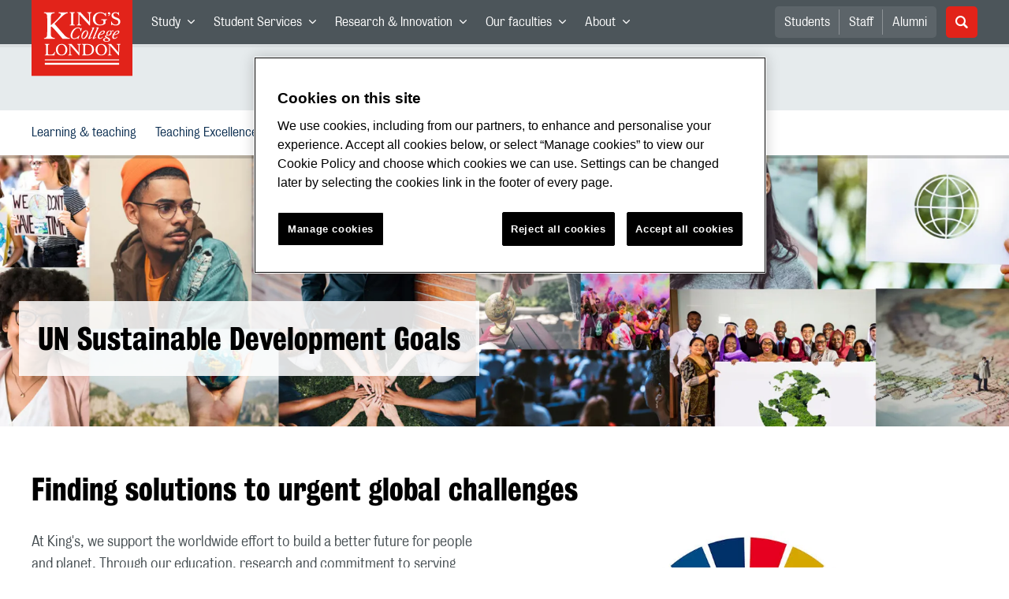

--- FILE ---
content_type: text/html; charset=utf-8
request_url: https://www.kcl.ac.uk/about/strategy/sustainable-development-goals
body_size: 74184
content:
<!doctype html><html itemscope itemtype="http://schema.org/" lang="en" dir="ltr"><head><meta data-react-helmet="true" name="description" content="We strive to deliver research, education and service to society that responds to the UN SDGs"/><meta data-react-helmet="true" name="author" content="King&#x27;s College London"/><meta data-react-helmet="true" name="id" content="547ba5c1-1de1-4773-8290-69a1f072812a"/><meta data-react-helmet="true" property="og:site_name" content="King&#x27;s College London"/><meta data-react-helmet="true" property="og:title" content="UN Sustainable Development Goals | King&#x27;s College London"/><meta data-react-helmet="true" property="og:description" content="We strive to deliver research, education and service to society that responds to the UN SDGs"/><meta data-react-helmet="true" property="og:url" content="https://www.kcl.ac.uk/about/strategy/sustainable-development-goals"/><meta data-react-helmet="true" property="og:image" content="https://www.kcl.ac.uk/newimages/internationalisation/tumbnails/sdg-perspectives-780x450.x29ef649b.PNG"/><meta data-react-helmet="true" property="og:image:alt" content="collage of diverse portraits, including illustrations of the planet"/><meta data-react-helmet="true" property="og:type" content="article"/><meta data-react-helmet="true" name="twitter:card" content="summary_large_image"/><meta data-react-helmet="true" name="twitter:domain" content="https://www.kcl.ac.uk/about/strategy/sustainable-development-goals"/><meta data-react-helmet="true" name="twitter:site" content="@kingscollegelon"/><meta data-react-helmet="true" name="twitter:creator" content="@kingscollegelon"/><meta data-react-helmet="true" name="twitter:title" content="UN Sustainable Development Goals"/><meta data-react-helmet="true" name="twitter:description" content="We strive to deliver research, education and service to society that responds to the UN SDGs"/><meta data-react-helmet="true" name="twitter:url" content="https://www.kcl.ac.uk/about/strategy/sustainable-development-goals"/><meta data-react-helmet="true" name="twitter:image" content="https://www.kcl.ac.uk/newimages/internationalisation/tumbnails/sdg-perspectives-780x450.x29ef649b.PNG"/><meta data-react-helmet="true" name="twitter:image:alt" content="collage of diverse portraits, including illustrations of the planet"/><meta data-react-helmet="true" name="Last-Modified" content="2024-09-23T10:39:38.936994Z"/><meta data-react-helmet="true" name="app:version" content="1.0.35"/><link data-react-helmet="true" rel="canonical" href="https://www.kcl.ac.uk/about/strategy/sustainable-development-goals"/><script data-react-helmet="true" async="true" src="https://www.googletagmanager.com/gtag/js?id=UA-228896-1"></script><script data-react-helmet="true" >
        window.dataLayer = window.dataLayer || [];
        window.dataLayer.push({"event":"pageDeclaration","audience":null,"levelOfStudy":null,"subjectArea":null,"department":null,"priority":null,"contentType":null,"faculty":null});
        function gtag() { dataLayer.push(arguments); }
        gtag('js', new Date());

        gtag('config', 'UA-228896-1');</script><script data-react-helmet="true" type="application/ld+json">{"@context":"https://schema.org","url":"https://www.kcl.ac.uk/about/strategy/sustainable-development-goals"}</script><script>!function(e,t,a,n){e[n]=e[n]||[],e[n].push({"gtm.start":(new Date).getTime(),event:"gtm.js"});var g=t.getElementsByTagName(a)[0],m=t.createElement(a);m.async=!0,m.src="https://www.googletagmanager.com/gtm.js?id=GTM-W5RSV5",g.parentNode.insertBefore(m,g)}(window,document,"script","dataLayer")</script><script>!function(e,t,a,n){e[n]=e[n]||[],e[n].push({"gtm.start":(new Date).getTime(),event:"gtm.js"});var g=t.getElementsByTagName(a)[0],m=t.createElement(a);m.async=!0,m.src="https://www.googletagmanager.com/gtm.js?id=GTM-W5RSV5",g.parentNode.insertBefore(m,g)}(window,document,"script","dataLayer")</script><script charset="UTF-8" data-domain-script="167b1744-c18f-47c4-bd0c-e8420eacd9e1" type="text/javascript" src="https://cdn.cookielaw.org/scripttemplates/otSDKStub.js"></script><script type="text/javascript" src="https://cdn.cookielaw.org/consent/167b1744-c18f-47c4-bd0c-e8420eacd9e1/OtAutoBlock.js"></script><meta charset="utf-8"/><meta name="viewport" content="width=device-width,initial-scale=1,shrink-to-fit=no"/><meta http-equiv="X-UA-Compatible" content="ie=edge"><!--[if IE 11 ]>
    <meta name="msapplication-config" content="_GhbZtw_c45ac714-7e74-4f86-9aa3-f5e84223c84e/static/browserconfig.xml" />
    <![endif]--><link rel="manifest" href="/_GhbZtw_c45ac714-7e74-4f86-9aa3-f5e84223c84e/static/manifest.webmanifest"/><title data-react-helmet="true">UN Sustainable Development Goals | King&#x27;s College London</title> <style data-styled="true" data-styled-version="5.3.6">@font-face{font-family:'KingsBureauGrotThreeSeven';src:url('/SiteElements/2017/fonts/KingsBureauGrotesqueThreeSeven-woff.woff') format("woff");font-weight:400;font-style:normal;}/*!sc*/
@font-face{font-family:'KingsBureauGrotFiveOne';src:url('/SiteElements/2017/fonts/KingsBureauGrotesqueFiveOne-woff.woff') format("woff");font-weight:400;font-style:normal;}/*!sc*/
@font-face{font-family:'KingsCaslon';src:url('/SiteElements/2017/fonts/KingsCaslon-woff.woff') format("woff");font-weight:400;font-style:normal;}/*!sc*/
@font-face{font-family:'KingsCaslon';src:url('/SiteElements/2017/fonts/KingsCaslonSemiBold-woff.woff') format("woff");font-weight:600;font-style:normal;}/*!sc*/
@font-face{font-family:'KingsCaslon';src:url('/SiteElements/2017/fonts/KingsCaslonItalic-woff.woff') format("woff");font-weight:400;font-style:italic;}/*!sc*/
@font-face{font-family:'kcl-icons';src:url('/SiteElements/2017/fonts/kcl-icons-woff.woff') format("woff");font-weight:400;font-style:normal;}/*!sc*/
*,*::before,*::after{box-sizing:border-box;}/*!sc*/
body{padding:0;margin:0;font-family:KingsBureauGrotFiveOne,sans-serif;font-size:16px;font-weight:400;color:#464e52;-webkit-font-smoothing:antialiased;-moz-osx-font-smoothing:grayscale;}/*!sc*/
h1,h2,h3,h4,h5,h6{font-weight:400;}/*!sc*/
p{margin-top:0;margin-bottom:1.5rem;}/*!sc*/
ol,ul{margin-top:0;margin-bottom:0;padding-left:0;list-style:none;}/*!sc*/
strong,b{font-family:KingsBureauGrotThreeSeven,sans-serif;font-weight:normal;}/*!sc*/
.sr-only{position:absolute;width:1px;height:1px;padding:0;overflow:hidden;-webkit-clip:rect(0,0,0,0);clip:rect(0,0,0,0);white-space:nowrap;-webkit-clip-path:inset(50%);clip-path:inset(50%);border:0;}/*!sc*/
data-styled.g2[id="sc-global-dWdjLZ1"]{content:"sc-global-dWdjLZ1,"}/*!sc*/
.EzpYq{display:block;position:fixed;left:-1000rem;width:0;height:0;overflow:hidden;-webkit-text-decoration:none;text-decoration:none;}/*!sc*/
.EzpYq:focus{top:0;left:0;width:auto;height:auto;padding:1rem;background-color:#0a2d50;color:#ffffff;overflow:visible;z-index:1002;}/*!sc*/
data-styled.g5[id="SkipNavstyled__SkipNavStyled-sc-mgg415-0"]{content:"EzpYq,"}/*!sc*/
.fabMEN{min-height:4rem;background-color:#5a6369;position:relative;}/*!sc*/
@media screen and (max-width:1024px){.fabMEN{min-height:unset;}}/*!sc*/
data-styled.g6[id="HeaderStyled-sc-1947hrm-0"]{content:"fabMEN,"}/*!sc*/
.hCMAWC{position:relative;width:100%;display:-webkit-box;display:-webkit-flex;display:-ms-flexbox;display:flex;-webkit-flex-wrap:wrap;-ms-flex-wrap:wrap;flex-wrap:wrap;max-width:1248px;padding-top:0;padding-right:8px;padding-bottom:0;padding-left:8px;margin:0 auto;}/*!sc*/
@media screen and (min-width:768px){.hCMAWC{padding-left:12px;padding-right:12px;}}/*!sc*/
data-styled.g7[id="Containerstyled__ContainerStyled-sc-1vp98b6-0"]{content:"hCMAWC,"}/*!sc*/
.bWHEyA{width:100%;}/*!sc*/
.bWHEyA .SubNavDesktopstyled__SubNavStyled-sc-rv2630-0::after{display:none;}/*!sc*/
.bWHEyA .SubNavDesktopstyled__SubNavStyled-sc-rv2630-0::after{content:'';display:block;height:0.75rem;left:0;position:relative;top:0;width:100%;z-index:1;background:#0a2d50;}/*!sc*/
.bWHEyA .section-heading{color:#000000;-webkit-text-decoration:none;text-decoration:none;}/*!sc*/
data-styled.g9[id="Navigationstyled__NavigationStyled-sc-15mhzms-0"]{content:"bWHEyA,"}/*!sc*/
.hvOvDU > img{max-height:100%;max-width:100%;}/*!sc*/
data-styled.g10[id="Logostyled__LogoStyled-sc-ihdj0q-0"]{content:"hvOvDU,"}/*!sc*/
.nmLDz{position:relative;display:-webkit-box;display:-webkit-flex;display:-ms-flexbox;display:flex;-webkit-align-items:center;-webkit-box-align:center;-ms-flex-align:center;align-items:center;-webkit-box-pack:center;-webkit-justify-content:center;-ms-flex-pack:center;justify-content:center;}/*!sc*/
.nmLDz .search-input{display:block;width:100%;height:3rem;padding:0 0.75rem;line-height:3rem;font-family:KingsBureauGrotThreeSeven,sans-serif;font-size:1.5rem;color:#fff;background-color:#3e4649;border:1px solid #cdd7dc;border-radius:5px;}/*!sc*/
.nmLDz .search-input::-ms-clear,.nmLDz .search-input::-ms-reveal{display:none;width:0;height:0;}/*!sc*/
.nmLDz .search-input::-webkit-search-decoration,.nmLDz .search-input::-webkit-search-cancel-button,.nmLDz .search-input::-webkit-search-results-button,.nmLDz .search-input::-webkit-search-results-decoration{display:none;}/*!sc*/
.nmLDz .search-input::-webkit-input-placeholder{font-weight:bold;color:#fff;opacity:0.8;font-size:1.5rem;}/*!sc*/
.nmLDz .search-input::-moz-placeholder{font-weight:bold;color:#fff;opacity:0.8;font-size:1.5rem;}/*!sc*/
.nmLDz .search-input:-ms-input-placeholder{font-weight:bold;color:#fff;opacity:0.8;font-size:1.5rem;}/*!sc*/
.nmLDz .search-input::placeholder{font-weight:bold;color:#fff;opacity:0.8;font-size:1.5rem;}/*!sc*/
.nmLDz > button{position:absolute;right:0px;top:0px;width:3rem;height:100%;padding:0;color:white;background:transparent;border:none;cursor:pointer;font-size:1.5rem;}/*!sc*/
.nmLDz > button:after{font-family:'kcl-icons';content:'\e922';}/*!sc*/
data-styled.g11[id="SearchComponentstyled__SearchComponentStyled-sc-1nql9ju-0"]{content:"nmLDz,"}/*!sc*/
@media screen and (min-width:px){.bXcTNJ li{background-color:#3b4348;}}/*!sc*/
data-styled.g12[id="NavStaticLinksstyled__NavStaticLinksStyled-sc-1dfd9z5-0"]{content:"bXcTNJ,"}/*!sc*/
.gBgfFz{width:100%;-webkit-flex-basis:100%;-ms-flex-preferred-size:100%;flex-basis:100%;padding:0 8px;position:relative;}/*!sc*/
@media screen and (min-width:768px){.gBgfFz{padding-left:12px;padding-right:12px;}}/*!sc*/
@media screen and (min-width:1024px){.gBgfFz{-webkit-flex-basis:auto;-ms-flex-preferred-size:auto;flex-basis:auto;width:100%;}}/*!sc*/
.jPTKoj{width:100%;-webkit-flex-basis:100%;-ms-flex-preferred-size:100%;flex-basis:100%;padding:0 8px;position:relative;}/*!sc*/
@media screen and (min-width:768px){.jPTKoj{padding-left:12px;padding-right:12px;}}/*!sc*/
@media screen and (min-width:768px){.jPTKoj{display:-webkit-box;display:-webkit-flex;display:-ms-flexbox;display:flex;-webkit-flex:50% 1;-ms-flex:50% 1;flex:50% 1;}}/*!sc*/
@media screen and (min-width:1024px){.jPTKoj{display:-webkit-box;display:-webkit-flex;display:-ms-flexbox;display:flex;-webkit-flex:33.333333333333336% 1;-ms-flex:33.333333333333336% 1;flex:33.333333333333336% 1;}}/*!sc*/
.jkUhFM{width:100%;-webkit-flex-basis:100%;-ms-flex-preferred-size:100%;flex-basis:100%;padding:0 8px;position:relative;}/*!sc*/
@media screen and (min-width:768px){.jkUhFM{padding-left:12px;padding-right:12px;}}/*!sc*/
data-styled.g15[id="Columnstyled__ColumnStyled-sc-f3ck65-0"]{content:"gBgfFz,jPTKoj,jkUhFM,"}/*!sc*/
.fqQzMC{font-family:kcl-icons,sans-serif;speak:none;font-style:normal;font-weight:normal;font-variant:normal;text-transform:none;line-height:1;}/*!sc*/
.fqQzMC:before{content:'\e900';color:inherit;}/*!sc*/
.gOvwTb{font-family:kcl-icons,sans-serif;speak:none;font-style:normal;font-weight:normal;font-variant:normal;text-transform:none;line-height:1;}/*!sc*/
.gOvwTb:before{content:'\e910';color:inherit;}/*!sc*/
.jhQmDt{font-family:kcl-icons,sans-serif;speak:none;font-style:normal;font-weight:normal;font-variant:normal;text-transform:none;line-height:1;}/*!sc*/
.jhQmDt:before{content:'\e92a';color:inherit;}/*!sc*/
.eAnuqc{font-family:kcl-icons,sans-serif;speak:none;font-style:normal;font-weight:normal;font-variant:normal;text-transform:none;line-height:1;}/*!sc*/
.eAnuqc:before{content:'\e917';color:inherit;}/*!sc*/
.fIEaIS{font-family:kcl-icons,sans-serif;speak:none;font-style:normal;font-weight:normal;font-variant:normal;text-transform:none;line-height:1;}/*!sc*/
.fIEaIS:before{content:'\e91a';color:inherit;}/*!sc*/
.sZron{font-family:kcl-icons,sans-serif;speak:none;font-style:normal;font-weight:normal;font-variant:normal;text-transform:none;line-height:1;}/*!sc*/
.sZron:before{content:'\e92c';color:inherit;}/*!sc*/
data-styled.g17[id="Iconstyled__IconStyled-sc-1y8i1f9-0"]{content:"fqQzMC,gOvwTb,jhQmDt,eAnuqc,fIEaIS,sZron,"}/*!sc*/
.gchsDS{margin:0 0 0.8em 0;color:#000000;font-family:KingsBureauGrotThreeSeven,sans-serif;font-weight:400;font-size:1.5rem;line-height:1.35;}/*!sc*/
@media screen and (min-width:768px){.gchsDS{font-size:1.875rem;line-height:1.35;}}/*!sc*/
.kCnlhY{margin:0 0 0.8em 0;color:#000000;font-family:KingsBureauGrotThreeSeven,sans-serif;font-weight:400;font-size:1.75rem;line-height:1.35;}/*!sc*/
@media screen and (min-width:768px){.kCnlhY{font-size:2.375rem;line-height:1.25;}}/*!sc*/
.hVFhal{margin:0 0 0.8em 0;color:#000000;font-family:KingsBureauGrotThreeSeven,sans-serif;font-weight:400;font-size:1.375rem;line-height:1.45;}/*!sc*/
@media screen and (min-width:768px){.hVFhal{font-size:1.5rem;line-height:1.45;}}/*!sc*/
.iKsmgH{margin:0 0 0.8em 0;color:#000000;font-family:KingsBureauGrotThreeSeven,sans-serif;font-weight:400;font-size:1.125rem;line-height:1.6;}/*!sc*/
@media screen and (min-width:768px){.iKsmgH{font-size:1.25rem;line-height:1.45;}}/*!sc*/
data-styled.g19[id="Headingstyled__DynamicHeading-sc-1544wc-0"]{content:"gchsDS,kCnlhY,hVFhal,iKsmgH,"}/*!sc*/
.jEWHgQ{max-width:100%;}/*!sc*/
data-styled.g20[id="Imagestyled__ImageStyled-sc-oe75a9-0"]{content:"jEWHgQ,"}/*!sc*/
.cgUnvG{white-space:pre-line;font-family:KingsBureauGrotFiveOne,sans-serif;font-weight:400;font-size:1.125rem;line-height:1.6;}/*!sc*/
data-styled.g23[id="Paragraphstyled__ParagraphStyled-sc-176xsi4-0"]{content:"cgUnvG,"}/*!sc*/
.VmGya{position:relative;display:-webkit-box;display:-webkit-flex;display:-ms-flexbox;display:flex;width:100%;height:auto;-webkit-flex-direction:column;-ms-flex-direction:column;flex-direction:column;}/*!sc*/
.VmGya:before{content:'';position:absolute;top:0;left:0;display:block;width:100%;height:0.25rem;background:rgba(0,0,0,0.2);z-index:2;}/*!sc*/
.VmGya .Imagestyled__ImageStyled-sc-oe75a9-0.card__image{display:block;width:100%;max-width:100%;height:auto;margin-bottom:0;}/*!sc*/
.VmGya > a:hover + .card__body .card__heading a{color:#3b5773;-webkit-text-decoration:underline;text-decoration:underline;}/*!sc*/
.VmGya .card__image-link{-webkit-flex:0 0 auto;-ms-flex:0 0 auto;flex:0 0 auto;}/*!sc*/
.VmGya .card__body{-webkit-flex:1 1 auto;-ms-flex:1 1 auto;flex:1 1 auto;margin-bottom:2rem;padding:1.25rem 1.5rem 1.5rem;background-color:#edf1f2;}/*!sc*/
.VmGya .card__heading{margin:0 0 0.5rem 0;font-size:1.25rem;font-family:KingsBureauGrotThreeSeven,sans-serif;line-height:1.4;}/*!sc*/
.VmGya .card__heading a{color:#0a2d50;-webkit-text-decoration:none;text-decoration:none;}/*!sc*/
.VmGya .card__heading a:hover{color:#3b5773;-webkit-text-decoration:underline;text-decoration:underline;}/*!sc*/
.VmGya .card__text{margin-bottom:0;padding-bottom:0;color:#3e4649;font-size:1.125rem;line-height:1.54;}/*!sc*/
.VmGya .card__date{display:block;margin-bottom:0.75rem;font-size:1.0rem;line-height:1;}/*!sc*/
.VmGya .card__cta{margin-top:1rem;}/*!sc*/
.VmGya .card__body{background-color:#edf1f2;}/*!sc*/
.VmGya .calendar-icon{position:absolute;top:0;left:1.5rem;display:-webkit-box;display:-webkit-flex;display:-ms-flexbox;display:flex;min-width:4rem;min-height:4rem;padding:0.3rem;-webkit-align-items:center;-webkit-box-align:center;-ms-flex-align:center;align-items:center;-webkit-flex-direction:column;-ms-flex-direction:column;flex-direction:column;-webkit-box-pack:center;-webkit-justify-content:center;-ms-flex-pack:center;justify-content:center;text-align:center;background:#ffffff;border-top:0.5rem solid #e22319;box-shadow:0 2px 1rem rgba(0,0,0,0.05);pointer-events:none;z-index:1;}/*!sc*/
.VmGya .calendar-icon__month,.VmGya .calendar-icon__day{color:#000000;line-height:1;}/*!sc*/
.VmGya .calendar-icon__day{margin-bottom:0.25rem;font-family:KingsBureauGrotThreeSeven,sans-serif;font-size:1.875rem;}/*!sc*/
.djsHAB{position:relative;display:-webkit-box;display:-webkit-flex;display:-ms-flexbox;display:flex;width:100%;height:auto;-webkit-flex-direction:column;-ms-flex-direction:column;flex-direction:column;}/*!sc*/
.djsHAB:before{content:'';position:absolute;top:0;left:0;display:block;width:100%;height:0.25rem;background:rgba(0,0,0,0.2);z-index:2;}/*!sc*/
.djsHAB .Imagestyled__ImageStyled-sc-oe75a9-0.card__image{display:block;width:100%;max-width:100%;height:auto;margin-bottom:0;}/*!sc*/
.djsHAB > a:hover + .card__body .card__heading a{color:#3b5773;-webkit-text-decoration:underline;text-decoration:underline;}/*!sc*/
.djsHAB .card__image-link{-webkit-flex:0 0 auto;-ms-flex:0 0 auto;flex:0 0 auto;}/*!sc*/
.djsHAB .card__body{-webkit-flex:1 1 auto;-ms-flex:1 1 auto;flex:1 1 auto;margin-bottom:2rem;padding:1.25rem 1.5rem 1.5rem;background-color:#edf1f2;}/*!sc*/
.djsHAB .card__heading{margin:0 0 0.5rem 0;font-size:1.25rem;font-family:KingsBureauGrotThreeSeven,sans-serif;line-height:1.4;}/*!sc*/
.djsHAB .card__heading a{color:#0a2d50;-webkit-text-decoration:none;text-decoration:none;}/*!sc*/
.djsHAB .card__heading a:hover{color:#3b5773;-webkit-text-decoration:underline;text-decoration:underline;}/*!sc*/
.djsHAB .card__text{margin-bottom:0;padding-bottom:0;color:#3e4649;font-size:1.125rem;line-height:1.54;}/*!sc*/
.djsHAB .card__date{display:block;margin-bottom:0.75rem;font-size:1.0rem;line-height:1;}/*!sc*/
.djsHAB .card__cta{margin-top:1rem;}/*!sc*/
.djsHAB > a:hover + .card__body .card__heading a{color:rgba(255,255,255,0.85);-webkit-text-decoration:underline;text-decoration:underline;}/*!sc*/
.djsHAB .card__body{background-color:#3b5773;}/*!sc*/
.djsHAB .card__heading a{color:#ffffff;}/*!sc*/
.djsHAB .card__heading a:hover{color:rgba(255,255,255,0.85);}/*!sc*/
.djsHAB .card__text{color:#ffffff;}/*!sc*/
.djsHAB .card__date{color:#ffffff;}/*!sc*/
.djsHAB .calendar-icon{position:absolute;top:0;left:1.5rem;display:-webkit-box;display:-webkit-flex;display:-ms-flexbox;display:flex;min-width:4rem;min-height:4rem;padding:0.3rem;-webkit-align-items:center;-webkit-box-align:center;-ms-flex-align:center;align-items:center;-webkit-flex-direction:column;-ms-flex-direction:column;flex-direction:column;-webkit-box-pack:center;-webkit-justify-content:center;-ms-flex-pack:center;justify-content:center;text-align:center;background:#ffffff;border-top:0.5rem solid #e22319;box-shadow:0 2px 1rem rgba(0,0,0,0.05);pointer-events:none;z-index:1;}/*!sc*/
.djsHAB .calendar-icon__month,.djsHAB .calendar-icon__day{color:#000000;line-height:1;}/*!sc*/
.djsHAB .calendar-icon__day{margin-bottom:0.25rem;font-family:KingsBureauGrotThreeSeven,sans-serif;font-size:1.875rem;}/*!sc*/
data-styled.g27[id="Cardstyled__CardStyled-sc-u55ca0-0"]{content:"VmGya,djsHAB,"}/*!sc*/
.kKIhPG{position:absolute;width:1px;height:1px;padding:0;overflow:hidden;-webkit-clip:rect(0,0,0,0);clip:rect(0,0,0,0);white-space:nowrap;-webkit-clip-path:inset(50%);clip-path:inset(50%);border:0;}/*!sc*/
data-styled.g35[id="VisuallyHiddenstyled__VisuallyHiddenStyled-sc-1i5xmkp-0"]{content:"kKIhPG,"}/*!sc*/
.dKYRPu{margin-bottom:3.5rem;}/*!sc*/
.dKYRPu .img{position:relative;width:100%;min-height:240px;padding:2.5rem 0;display:-webkit-box;display:-webkit-flex;display:-ms-flexbox;display:flex;-webkit-align-items:flex-end;-webkit-box-align:flex-end;-ms-flex-align:flex-end;align-items:flex-end;}/*!sc*/
.dKYRPu .img:before{content:'';display:block;height:0.25rem;left:0;position:absolute;top:0;width:100%;z-index:1;background:rgba(0,0,0,0.2);}/*!sc*/
.dKYRPu .img{background:url(/newimages/internationalisation/header/perspectives.xeeeba8a5.jpg?w=1692&h=496&crop=743,496,0,0&f=webp) no-repeat center/cover;background-color:#5a6369;}/*!sc*/
@media screen and (min-width:768px){.dKYRPu .img{min-height:344px;padding:4rem 0;background:url(/newimages/internationalisation/header/sdg-perspectives-1903x588.x608abdc6.png?f=webp) no-repeat center/cover;}}/*!sc*/
.dKYRPu .text-wrap{width:100%;max-width:1280px;margin:0 auto;padding:0 1rem;}/*!sc*/
.dKYRPu .text{display:inline-block;max-width:100%;padding:1.5rem;background:rgba(255,255,255,0.85);}/*!sc*/
.dKYRPu .Headingstyled__DynamicHeading-sc-1544wc-0{margin-bottom:0;}/*!sc*/
.dKYRPu .logo-overlay{-webkit-box-pack:start;-webkit-justify-content:flex-start;-ms-flex-pack:start;justify-content:flex-start;-webkit-align-items:center;-webkit-box-align:center;-ms-flex-align:center;align-items:center;}/*!sc*/
.dKYRPu .logo-wrap{display:-webkit-box;display:-webkit-flex;display:-ms-flexbox;display:flex;width:100%;max-width:1230px;margin:0 auto;-webkit-box-pack:inherit;-webkit-justify-content:inherit;-ms-flex-pack:inherit;justify-content:inherit;-webkit-align-items:inherit;-webkit-box-align:inherit;-ms-flex-align:inherit;align-items:inherit;}/*!sc*/
.dKYRPu .logo{width:50vw;max-width:192px;}/*!sc*/
@media screen and (min-width:768px){.dKYRPu .text-wrap{padding:0 1.5rem;}.dKYRPu .logo{max-width:280px;}}/*!sc*/
data-styled.g44[id="HeroBannerstyled__HeroBannerStyled-sc-zw999m-0"]{content:"dKYRPu,"}/*!sc*/
.fpdkti{display:block;width:100%;height:100%;}/*!sc*/
.fpdkti .nav-parent-li{margin-bottom:-1px;}/*!sc*/
.fpdkti .nav-parent-a{position:relative;height:3rem;width:100%;display:-webkit-inline-box;display:-webkit-inline-flex;display:-ms-inline-flexbox;display:inline-flex;-webkit-box-pack:center;-webkit-justify-content:center;-ms-flex-pack:center;justify-content:center;-webkit-align-items:center;-webkit-box-align:center;-ms-flex-align:center;align-items:center;-webkit-text-decoration:none;text-decoration:none;color:white;background-color:inherit;}/*!sc*/
.fpdkti .nav-parent-a .Iconstyled__IconStyled-sc-1y8i1f9-0{-webkit-transition:all 150ms;transition:all 150ms;font-size:0.625rem;margin-left:0.5rem;}/*!sc*/
.fpdkti .nav-parent-a.expanded .Iconstyled__IconStyled-sc-1y8i1f9-0{-webkit-transform:rotate(180deg);-ms-transform:rotate(180deg);transform:rotate(180deg);}/*!sc*/
.fpdkti .nav-child-ul{display:none;padding:1rem 0;background-color:#e6ebed;}/*!sc*/
.fpdkti .nav-child-ul.active{display:block;}/*!sc*/
.fpdkti .nav-child-a{height:2.5rem;display:-webkit-box;display:-webkit-flex;display:-ms-flexbox;display:flex;-webkit-box-pack:center;-webkit-justify-content:center;-ms-flex-pack:center;justify-content:center;-webkit-align-items:center;-webkit-box-align:center;-ms-flex-align:center;align-items:center;-webkit-text-decoration:none;text-decoration:none;color:black;}/*!sc*/
data-styled.g48[id="NavComponentstyled__NavComponentStyled-sc-l2og7h-0"]{content:"fpdkti,"}/*!sc*/
.hkDkPc{display:block;background-color:#5a6369;}/*!sc*/
.hkDkPc:after{content:'';position:absolute;display:block;width:100%;height:0.25rem;background:rgba(0,0,0,0.05);z-index:1;}/*!sc*/
.hkDkPc .Containerstyled__ContainerStyled-sc-1vp98b6-0{position:relative;min-height:3rem;padding:0;}/*!sc*/
.hkDkPc .Containerstyled__ContainerStyled-sc-1vp98b6-0 .Logostyled__LogoStyled-sc-ihdj0q-0{position:absolute;top:0px;left:0px;z-index:1000;width:63px;height:auto;}/*!sc*/
.hkDkPc .Containerstyled__ContainerStyled-sc-1vp98b6-0 .nav-container{display:none;width:100%;}/*!sc*/
.hkDkPc .Containerstyled__ContainerStyled-sc-1vp98b6-0 .nav-container.expanded{display:block;}/*!sc*/
.hkDkPc .Containerstyled__ContainerStyled-sc-1vp98b6-0 .search-container{display:-webkit-box;display:-webkit-flex;display:-ms-flexbox;display:flex;-webkit-box-pack:center;-webkit-justify-content:center;-ms-flex-pack:center;justify-content:center;-webkit-align-items:center;-webkit-box-align:center;-ms-flex-align:center;align-items:center;height:8rem;}/*!sc*/
.hkDkPc .Containerstyled__ContainerStyled-sc-1vp98b6-0 .top-bar{position:relative;width:100%;height:3rem;}/*!sc*/
.hkDkPc .Containerstyled__ContainerStyled-sc-1vp98b6-0 .top-bar #nav-toggle{width:2rem;height:2rem;position:absolute;right:1rem;top:0.5rem;padding:0;background:0 0;border-color:transparent;border-radius:0;}/*!sc*/
.hkDkPc .Containerstyled__ContainerStyled-sc-1vp98b6-0 .top-bar #nav-toggle:focus{border-color:rgba(0,158,160,1);box-shadow:0 0 0 0.2rem rgba(0,158,160,1);outline:0;}/*!sc*/
.hkDkPc .Containerstyled__ContainerStyled-sc-1vp98b6-0 .top-bar .icon-bar{background:#ffffff;border-radius:5px;display:block;height:0.125rem;margin:0.3125rem auto;position:relative;-webkit-transition:-webkit-transform 0.2s ease;-webkit-transition:transform 0.2s ease;transition:transform 0.2s ease;width:100%;}/*!sc*/
.hkDkPc .Containerstyled__ContainerStyled-sc-1vp98b6-0 .top-bar .icon-bar.first.active{-webkit-transform:translateX(3px) rotate(45deg);-ms-transform:translateX(3px) rotate(45deg);transform:translateX(3px) rotate(45deg);-webkit-transform-origin:4px center;-ms-transform-origin:4px center;transform-origin:4px center;}/*!sc*/
.hkDkPc .Containerstyled__ContainerStyled-sc-1vp98b6-0 .top-bar .icon-bar.last.active{-webkit-transform:translateX(3px) rotate(-45deg);-ms-transform:translateX(3px) rotate(-45deg);transform:translateX(3px) rotate(-45deg);-webkit-transform-origin:4px center;-ms-transform-origin:4px center;transform-origin:4px center;}/*!sc*/
.hkDkPc .Containerstyled__ContainerStyled-sc-1vp98b6-0 .top-bar .icon-bar.middle.active{opacity:0;}/*!sc*/
.hkDkPc .Containerstyled__ContainerStyled-sc-1vp98b6-0 .NavComponentstyled__NavComponentStyled-sc-l2og7h-0{margin:0;background-color:#e6ebed;}/*!sc*/
.hkDkPc .Containerstyled__ContainerStyled-sc-1vp98b6-0 .NavComponentstyled__NavComponentStyled-sc-l2og7h-0 .nav-parent-li{border-top:3px solid #dce3e6;}/*!sc*/
.hkDkPc .Containerstyled__ContainerStyled-sc-1vp98b6-0 .NavComponentstyled__NavComponentStyled-sc-l2og7h-0 .nav-parent-a{position:relative;-webkit-box-pack:start;-webkit-justify-content:flex-start;-ms-flex-pack:start;justify-content:flex-start;padding-left:1rem;color:#000000;}/*!sc*/
.hkDkPc .Containerstyled__ContainerStyled-sc-1vp98b6-0 .NavComponentstyled__NavComponentStyled-sc-l2og7h-0 .nav-child-a{-webkit-box-pack:start;-webkit-justify-content:flex-start;-ms-flex-pack:start;justify-content:flex-start;padding-left:2rem;}/*!sc*/
.hkDkPc .Containerstyled__ContainerStyled-sc-1vp98b6-0 .NavStaticLinksstyled__NavStaticLinksStyled-sc-1dfd9z5-0{margin:0;padding:1rem;background-color:#d7dfe2;}/*!sc*/
.hkDkPc .Containerstyled__ContainerStyled-sc-1vp98b6-0 .NavStaticLinksstyled__NavStaticLinksStyled-sc-1dfd9z5-0 .nav-static-parent-li{display:block;}/*!sc*/
.hkDkPc .Containerstyled__ContainerStyled-sc-1vp98b6-0 .NavStaticLinksstyled__NavStaticLinksStyled-sc-1dfd9z5-0 .nav-static-parent-a{display:-webkit-box;display:-webkit-flex;display:-ms-flexbox;display:flex;-webkit-align-items:center;-webkit-box-align:center;-ms-flex-align:center;align-items:center;-webkit-box-pack:start;-webkit-justify-content:flex-start;-ms-flex-pack:start;justify-content:flex-start;height:2.5rem;color:black;-webkit-text-decoration:none;text-decoration:none;}/*!sc*/
.hkDkPc .Containerstyled__ContainerStyled-sc-1vp98b6-0 .SearchComponentstyled__SearchComponentStyled-sc-1nql9ju-0{width:90%;}/*!sc*/
.hkDkPc .Containerstyled__ContainerStyled-sc-1vp98b6-0 .SearchComponentstyled__SearchComponentStyled-sc-1nql9ju-0 input{font-size:1.0rem;}/*!sc*/
.hkDkPc .Containerstyled__ContainerStyled-sc-1vp98b6-0 .SearchComponentstyled__SearchComponentStyled-sc-1nql9ju-0 button{font-size:1.0rem;}/*!sc*/
@media screen and (min-width:768px){.hkDkPc .Containerstyled__ContainerStyled-sc-1vp98b6-0 .top-bar #nav-toggle{right:1.5rem;}}/*!sc*/
data-styled.g49[id="NavMobilestyled__NavMobileStyled-sc-1wz55ya-0"]{content:"hkDkPc,"}/*!sc*/
.gZbpxg{display:block;background-color:#e6ebed;}/*!sc*/
.gZbpxg .nav-parent-ul{display:block;width:100%;height:100%;}/*!sc*/
.gZbpxg .nav-parent-a{position:relative;height:3rem;width:100%;display:-webkit-inline-box;display:-webkit-inline-flex;display:-ms-inline-flexbox;display:inline-flex;-webkit-box-pack:center;-webkit-justify-content:center;-ms-flex-pack:center;justify-content:center;-webkit-align-items:center;-webkit-box-align:center;-ms-flex-align:center;align-items:center;-webkit-text-decoration:none;text-decoration:none;color:white;}/*!sc*/
.gZbpxg .nav-parent-a .Iconstyled__IconStyled-sc-1y8i1f9-0{-webkit-transition:all 150ms;transition:all 150ms;font-size:0.625rem;margin-left:0.5rem;}/*!sc*/
.gZbpxg .nav-parent-a.expanded .Iconstyled__IconStyled-sc-1y8i1f9-0{-webkit-transform:rotate(180deg);-ms-transform:rotate(180deg);transform:rotate(180deg);}/*!sc*/
.gZbpxg .nav-child-ul{display:none;padding:1rem 0;background-color:#e6ebed;}/*!sc*/
.gZbpxg .nav-child-ul.active{display:block;}/*!sc*/
.gZbpxg .nav-child-a{display:-webkit-box;display:-webkit-flex;display:-ms-flexbox;display:flex;height:2.5rem;padding-left:1rem;color:#0a2d50;-webkit-align-items:center;-webkit-box-align:center;-ms-flex-align:center;align-items:center;-webkit-box-pack:start;-webkit-justify-content:flex-start;-ms-flex-pack:start;justify-content:flex-start;-webkit-text-decoration:none;text-decoration:none;}/*!sc*/
.gZbpxg .nav-child-a:hover{color:#3b5773;}/*!sc*/
.gZbpxg > .Containerstyled__ContainerStyled-sc-1vp98b6-0{display:block;padding:0;}/*!sc*/
.gZbpxg > .Containerstyled__ContainerStyled-sc-1vp98b6-0 > h1{padding:1.5rem 1rem;margin:0;}/*!sc*/
.gZbpxg > .Containerstyled__ContainerStyled-sc-1vp98b6-0 #sub-nav-toggle{position:relative;height:3rem;width:100%;display:-webkit-box;display:-webkit-flex;display:-ms-flexbox;display:flex;-webkit-align-items:center;-webkit-box-align:center;-ms-flex-align:center;align-items:center;padding:0 1rem;border:none;background-color:transparent;}/*!sc*/
.gZbpxg > .Containerstyled__ContainerStyled-sc-1vp98b6-0 #sub-nav-toggle:after{width:2rem;height:2rem;position:absolute;right:1rem;display:-webkit-box;display:-webkit-flex;display:-ms-flexbox;display:flex;-webkit-align-items:center;-webkit-box-align:center;-ms-flex-align:center;align-items:center;-webkit-box-pack:center;-webkit-justify-content:center;-ms-flex-pack:center;justify-content:center;border-radius:50%;background-color:#0a2d50;color:#ffffff;font-family:'kcl-icons' !important;font-size:1.11111111111111rem;-webkit-transition:all 0.2s ease;transition:all 0.2s ease;content:'\e900';}/*!sc*/
.gZbpxg > .Containerstyled__ContainerStyled-sc-1vp98b6-0 #sub-nav-toggle.expanded:after{-webkit-transform:rotate(180deg);-ms-transform:rotate(180deg);transform:rotate(180deg);}/*!sc*/
.gZbpxg > .Containerstyled__ContainerStyled-sc-1vp98b6-0 .sub-nav-container{display:none;width:100%;}/*!sc*/
.gZbpxg > .Containerstyled__ContainerStyled-sc-1vp98b6-0 .sub-nav-container.expanded{display:block;}/*!sc*/
.gZbpxg > .Containerstyled__ContainerStyled-sc-1vp98b6-0 .sub-nav-text{color:#5a6369;font-size:1.0rem;font-family:KingsBureauGrotFiveOne,sans-serif;}/*!sc*/
.gZbpxg > .Containerstyled__ContainerStyled-sc-1vp98b6-0 .nav-parent-li{padding:0 1rem;border-top:3px solid #dce3e6;}/*!sc*/
.gZbpxg > .Containerstyled__ContainerStyled-sc-1vp98b6-0 .nav-parent-a{-webkit-box-pack:start;-webkit-justify-content:flex-start;-ms-flex-pack:start;justify-content:flex-start;color:#5a6369;}/*!sc*/
.gZbpxg > .Containerstyled__ContainerStyled-sc-1vp98b6-0 .nav-parent-a:after{width:2rem;height:2rem;position:absolute;right:0;top:0.5rem;padding:0;display:-webkit-box;display:-webkit-flex;display:-ms-flexbox;display:flex;-webkit-align-items:center;-webkit-box-align:center;-ms-flex-align:center;align-items:center;-webkit-box-pack:center;-webkit-justify-content:center;-ms-flex-pack:center;justify-content:center;color:#0a2d50;font-family:'kcl-icons' !important;font-size:1.11111111111111rem;-webkit-transition:all 0.2s ease;transition:all 0.2s ease;}/*!sc*/
.gZbpxg > .Containerstyled__ContainerStyled-sc-1vp98b6-0 .nav-parent-a.collapsed:after{content:'\e900';}/*!sc*/
.gZbpxg > .Containerstyled__ContainerStyled-sc-1vp98b6-0 .nav-parent-a.expanded:after{content:'\e900';-webkit-transform:rotate(180deg);-ms-transform:rotate(180deg);transform:rotate(180deg);}/*!sc*/
@media screen and (min-width:768px){.gZbpxg > .Containerstyled__ContainerStyled-sc-1vp98b6-0 > h1{padding:1.5rem;}.gZbpxg > .Containerstyled__ContainerStyled-sc-1vp98b6-0 #sub-nav-toggle{padding:0 1.5rem;}.gZbpxg > .Containerstyled__ContainerStyled-sc-1vp98b6-0 #sub-nav-toggle:after{right:1.5rem;}.gZbpxg > .Containerstyled__ContainerStyled-sc-1vp98b6-0 .nav-parent-li{padding:0 1.5rem;}}/*!sc*/
data-styled.g52[id="SubNavMobilestyled__SubNavMobileStyled-sc-1xll37g-0"]{content:"gZbpxg,"}/*!sc*/
.korgaJ{padding:4rem 0 0;display:-webkit-box;display:-webkit-flex;display:-ms-flexbox;display:flex;-webkit-flex-direction:row;-ms-flex-direction:row;flex-direction:row;-webkit-box-pack:space-evenly;-webkit-justify-content:space-evenly;-ms-flex-pack:space-evenly;justify-content:space-evenly;background-color:#4c555a;}/*!sc*/
.korgaJ address{font-size:1.0rem;font-style:normal;line-height:1.8;white-space:pre;}/*!sc*/
.korgaJ .footer-column{margin-bottom:2.5rem;}/*!sc*/
.korgaJ .footer-mobile-number{margin-bottom:0.75rem;}/*!sc*/
.korgaJ .Containerstyled__ContainerStyled-sc-1vp98b6-0 > div{width:100%;padding-left:0.5rem;padding-right:0.5rem;display:-webkit-box;display:-webkit-flex;display:-ms-flexbox;display:flex;-webkit-flex-direction:column;-ms-flex-direction:column;flex-direction:column;color:#ffffff;}/*!sc*/
.korgaJ .Containerstyled__ContainerStyled-sc-1vp98b6-0 > div .column-title{width:100%;padding-bottom:1rem;margin-bottom:1rem;border-bottom:3px solid #8b9296;font-family:KingsBureauGrotFiveOne,sans-serif;font-weight:400;color:#ffffff;}/*!sc*/
.korgaJ .Containerstyled__ContainerStyled-sc-1vp98b6-0 > div a,.korgaJ .Containerstyled__ContainerStyled-sc-1vp98b6-0 > div span{padding:0.5rem 0;display:inline-block;color:white;font-size:1.125rem;}/*!sc*/
.korgaJ .Containerstyled__ContainerStyled-sc-1vp98b6-0 > div a{padding:1rem 0;font-size:1.0rem;cursor:pointer;-webkit-text-decoration:none;text-decoration:none;}/*!sc*/
.korgaJ .Containerstyled__ContainerStyled-sc-1vp98b6-0 > div a:hover{color:#cdd7dc;-webkit-text-decoration:underline;text-decoration:underline;}/*!sc*/
@media screen and (min-width:768px){.korgaJ .Containerstyled__ContainerStyled-sc-1vp98b6-0 > div{width:16.66667%;min-width:192px;padding-left:0.75rem;padding-right:0.75rem;}.korgaJ .Containerstyled__ContainerStyled-sc-1vp98b6-0 > div a{padding:0.5rem 0;}}/*!sc*/
.korgaJ .Containerstyled__ContainerStyled-sc-1vp98b6-0 > .Logostyled__LogoStyled-sc-ihdj0q-0{margin-top:4rem;margin-bottom:2rem;}/*!sc*/
.korgaJ .Containerstyled__ContainerStyled-sc-1vp98b6-0 > .Logostyled__LogoStyled-sc-ihdj0q-0 img{max-width:480px;margin:auto;}/*!sc*/
@media screen and (min-width:768px){.korgaJ .Containerstyled__ContainerStyled-sc-1vp98b6-0 > .Logostyled__LogoStyled-sc-ihdj0q-0{margin:0;}}/*!sc*/
data-styled.g54[id="FooterMainstyled__FooterMainStyled-sc-9qa4f1-0"]{content:"korgaJ,"}/*!sc*/
.jvWAxc{padding:0.75rem;background-color:#4c555a;}/*!sc*/
.jvWAxc .Containerstyled__ContainerStyled-sc-1vp98b6-0 a{width:100%;padding:1rem 0;margin-right:1.5rem;color:#ffffff;-webkit-text-decoration:none;text-decoration:none;}/*!sc*/
.jvWAxc .Containerstyled__ContainerStyled-sc-1vp98b6-0 a:hover{color:#dce3e6;-webkit-text-decoration:underline;text-decoration:underline;}/*!sc*/
@media screen and (min-width:1024px){.jvWAxc .Containerstyled__ContainerStyled-sc-1vp98b6-0{padding:0 1.5rem;}}/*!sc*/
@media screen and (min-width:768px){.jvWAxc .Containerstyled__ContainerStyled-sc-1vp98b6-0 a{width:auto;}}/*!sc*/
data-styled.g55[id="FooterBottomstyled__FooterBottomStyled-sc-107msnq-0"]{content:"jvWAxc,"}/*!sc*/
.hMgEfX{background-color:#0a2d50;color:#ffffff;}/*!sc*/
.hMgEfX .Headingstyled__DynamicHeading-sc-1544wc-0{color:inherit;margin-right:1.5rem;}/*!sc*/
.hMgEfX .wrapper{display:-webkit-box;display:-webkit-flex;display:-ms-flexbox;display:flex;height:136px;-webkit-flex-direction:column;-ms-flex-direction:column;flex-direction:column;-webkit-box-pack:center;-webkit-justify-content:center;-ms-flex-pack:center;justify-content:center;-webkit-align-items:center;-webkit-box-align:center;-ms-flex-align:center;align-items:center;}/*!sc*/
.hMgEfX .links{display:-webkit-box;display:-webkit-flex;display:-ms-flexbox;display:flex;}/*!sc*/
.hMgEfX .link{color:inherit;-webkit-text-decoration:none;text-decoration:none;height:2.5rem;width:2.5rem;border:0.125rem solid rgba(255,255,255,0.4);display:-webkit-box;display:-webkit-flex;display:-ms-flexbox;display:flex;border-radius:50%;-webkit-box-pack:center;-webkit-justify-content:center;-ms-flex-pack:center;justify-content:center;-webkit-align-items:center;-webkit-box-align:center;-ms-flex-align:center;align-items:center;font-size:1.125rem;margin-right:1rem;}/*!sc*/
.hMgEfX .link:hover{color:#0a2d50;background-color:#ffffff;border:0.125rem solid #ffffff;}/*!sc*/
@media screen and (min-width:768px){.hMgEfX .wrapper{height:6rem;-webkit-flex-direction:row;-ms-flex-direction:row;flex-direction:row;-webkit-box-pack:left;-webkit-justify-content:left;-ms-flex-pack:left;justify-content:left;}.hMgEfX .Headingstyled__DynamicHeading-sc-1544wc-0{margin-bottom:0;}.hMgEfX .link{font-size:1.25rem;height:3rem;width:3rem;}}/*!sc*/
data-styled.g56[id="FooterSocialMedia__FooterSocialMediaStyled-sc-1o8y4mm-0"]{content:"hMgEfX,"}/*!sc*/
.hHmeZ{display:-webkit-box;display:-webkit-flex;display:-ms-flexbox;display:flex;-webkit-flex-flow:wrap;-ms-flex-flow:wrap;flex-flow:wrap;-webkit-flex-direction:row;-ms-flex-direction:row;flex-direction:row;justify-items:center;-webkit-box-pack:center;-webkit-justify-content:center;-ms-flex-pack:center;justify-content:center;}/*!sc*/
.hHmeZ .section-heading{color:#000000;text-align:center;}/*!sc*/
.kjvdOZ{display:-webkit-box;display:-webkit-flex;display:-ms-flexbox;display:flex;-webkit-flex-flow:wrap;-ms-flex-flow:wrap;flex-flow:wrap;-webkit-flex-direction:row;-ms-flex-direction:row;flex-direction:row;justify-items:center;-webkit-box-pack:center;-webkit-justify-content:center;-ms-flex-pack:center;justify-content:center;}/*!sc*/
.kjvdOZ .section-heading{color:#ffffff;text-align:center;}/*!sc*/
data-styled.g322[id="PromoSectionstyled__PromoSectionStyled-sc-xtse9m-0"]{content:"hHmeZ,kjvdOZ,"}/*!sc*/
.hUwSkB{position:relative;width:100%;margin:0 auto;margin-bottom:24px;padding-top:1.5rem;padding-bottom:2rem;background-color:#ffffff;}/*!sc*/
.hUwSkB .Headingstyled__DynamicHeading-sc-1544wc-0{margin-bottom:1rem;}/*!sc*/
@media screen and (min-width:768px){.hUwSkB{margin-bottom:56px;padding-top:3rem;padding-bottom:4rem;}}/*!sc*/
.hUwSkB .section-heading{font-size:1.25rem;}/*!sc*/
@media screen and (min-width:768px){.hUwSkB .section-heading{font-size:1.875rem;}}/*!sc*/
.eaKYwP{position:relative;width:100%;margin:0 auto;margin-bottom:24px;padding-top:1.5rem;padding-bottom:2rem;background-color:#0a2d50;}/*!sc*/
.eaKYwP .Headingstyled__DynamicHeading-sc-1544wc-0{margin-bottom:1rem;}/*!sc*/
@media screen and (min-width:768px){.eaKYwP{margin-bottom:56px;padding-top:3rem;padding-bottom:4rem;}}/*!sc*/
.eaKYwP .section-heading{font-size:1.25rem;}/*!sc*/
@media screen and (min-width:768px){.eaKYwP .section-heading{font-size:1.875rem;}}/*!sc*/
data-styled.g355[id="FullWidthWithColourstyled__FullWidthWithColourStyled-sc-1bbmd2q-0"]{content:"hUwSkB,eaKYwP,"}/*!sc*/
.etQGXL .spacing-bottom{margin-bottom:1.5rem;}/*!sc*/
.etQGXL .section-heading{text-align:center;}/*!sc*/
.etQGXL .section-break{margin-bottom:1.5rem;border-bottom:3px solid #edf1f2;padding-bottom:0;}/*!sc*/
.etQGXL .keyline{display:block;width:100%;height:3px;margin:1.5rem 0 1.25rem 0;background-color:#dce3e6;}/*!sc*/
.etQGXL .keyline--thin{height:3px;margin:1rem 0 1.25rem 0;}/*!sc*/
.etQGXL .keyline--thick{height:0.25rem;margin:0 0 1.5rem 0;}/*!sc*/
.etQGXL .HeroBannerstyled__HeroBannerStyled-sc-zw999m-0+.FullWidthWithColourstyled__FullWidthWithColourStyled-sc-1bbmd2q-0{margin-top:-56px;}/*!sc*/
@media screen and (min-width:768px){.etQGXL .spacing-bottom{margin-bottom:3.5rem;}}/*!sc*/
data-styled.g366[id="FullWidthComposerstyled__FullWidthComposerStyled-sc-1kqswyw-0"]{content:"etQGXL,"}/*!sc*/
.fYaAer a{color:#0a2d50;font-family:KingsBureauGrotThreeSeven,sans-serif;-webkit-text-decoration:none;text-decoration:none;margin-bottom:0.5rem;display:block;}/*!sc*/
.fYaAer a:hover{color:#3b5773;-webkit-text-decoration:underline;text-decoration:underline;}/*!sc*/
.fYaAer a:last-of-type{margin-bottom:1.5rem;}/*!sc*/
.fYaAer .Paragraphstyled__ParagraphStyled-sc-176xsi4-0,.fYaAer .UnorderedListstyled__UnorderedListStyled-sc-96evio-0{margin-bottom:0px;}/*!sc*/
.fYaAer .Paragraphstyled__ParagraphStyled-sc-176xsi4-0 li,.fYaAer .UnorderedListstyled__UnorderedListStyled-sc-96evio-0 li{margin-bottom:0px;margin-top:-1rem;}/*!sc*/
.fYaAer .col-container{display:-webkit-box;display:-webkit-flex;display:-ms-flexbox;display:flex;width:100%;-webkit-flex-direction:column;-ms-flex-direction:column;flex-direction:column;}/*!sc*/
.fYaAer .col-left{-webkit-flex-basis:100%;-ms-flex-preferred-size:100%;flex-basis:100%;white-space:pre-line;}/*!sc*/
.fYaAer .col-left .YouTubeVideostyled__YouTubeVideoStyled-sc-el2nym-0,.fYaAer .col-left .KalturaVideostyled__KalturaVideoStyled-sc-1hfm3pu-0,.fYaAer .col-left .Imagestyled__ImageStyled-sc-oe75a9-0{margin-bottom:1.5rem;}/*!sc*/
.fYaAer .col-right{-webkit-flex-basis:100%;-ms-flex-preferred-size:100%;flex-basis:100%;white-space:pre-line;}/*!sc*/
@media screen and (min-width:768px){.fYaAer{margin-bottom:3.5rem;}}/*!sc*/
@media screen and (min-width:768px){.fYaAer .col-container{-webkit-flex-direction:row;-ms-flex-direction:row;flex-direction:row;}.fYaAer .col-left{-webkit-flex-basis:50%;-ms-flex-preferred-size:50%;flex-basis:50%;margin-right:2rem;}.fYaAer .col-left .YouTubeVideostyled__YouTubeVideoStyled-sc-el2nym-0,.fYaAer .col-left .KalturaVideostyled__KalturaVideoStyled-sc-1hfm3pu-0,.fYaAer .col-left .Imagestyled__ImageStyled-sc-oe75a9-0{margin-bottom:0px;}.fYaAer .col-right{-webkit-flex-basis:50%;-ms-flex-preferred-size:50%;flex-basis:50%;}}/*!sc*/
data-styled.g371[id="SplitTextMediastyled__SplitTextMediaStyled-sc-51seeb-0"]{content:"fYaAer,"}/*!sc*/
</style><meta property="og:type" content="website"/><link rel="preconnect" href="https://fonts.googleapis.com"><link rel="preconnect" href="https://fonts.gstatic.com" crossorigin><link href="https://fonts.googleapis.com/css2?family=Wix+Madefor+Display:wght@400;700&display=swap" rel="stylesheet"><meta name="generator" content="Contensis" /></head><body><noscript><iframe src="https://www.googletagmanager.com/ns.html?id=GTM-W5RSV5" height="0" width="0" style="display:none;visibility:hidden"></iframe></noscript><div id="root"> <div data-testid="Layout" class="Layoutstyled__LayoutStyled-sc-15and8u-0"><a class="SkipNavstyled__SkipNavStyled-sc-mgg415-0 EzpYq" href="#main-content">Skip to main content</a><header class="HeaderStyled-sc-1947hrm-0 fabMEN"><div class="Navigationstyled__NavigationStyled-sc-15mhzms-0 bWHEyA"><div class="NavMobilestyled__NavMobileStyled-sc-1wz55ya-0 hkDkPc"><div class="Containerstyled__ContainerStyled-sc-1vp98b6-0 hCMAWC"><div class="Logostyled__LogoStyled-sc-ihdj0q-0 hvOvDU"><img src="/_GhbZtw_c45ac714-7e74-4f86-9aa3-f5e84223c84e/static/img/kcl-logo.svg?5bb1569efb406aadca16a184977b0ee2&amp;f=webp" alt="Back to King&#x27;s College London homepage" class="Imagestyled__ImageStyled-sc-oe75a9-0 jEWHgQ"/></div><div class="top-bar"><button class="" id="nav-toggle" name="navigation toggle" aria-expanded="false"><span class="VisuallyHiddenstyled__VisuallyHiddenStyled-sc-1i5xmkp-0 kKIhPG">Opens navigation menu</span><span class="icon-bar first "></span><span class="icon-bar middle "></span><span class="icon-bar last "></span></button></div><div class="nav-container "><nav><ul class="NavComponentstyled__NavComponentStyled-sc-l2og7h-0 fpdkti nav-parent-ul nav-unnamed"><li class="nav-parent-li"><a class="nav-parent-a collapsed " href="/study/home" id="bfbe9934-616e-421f-a7f4-63d386c4784a" aria-expanded="false" aria-label="">Study<i class="Iconstyled__IconStyled-sc-1y8i1f9-0 fqQzMC down-caret" aria-hidden="true"></i><span class="VisuallyHiddenstyled__VisuallyHiddenStyled-sc-1i5xmkp-0 kKIhPG">Navigation category. Contains links. Press enter key to expand.</span></a><ul class="nav-child-ul " id="nav-submenu-bfbe9934-616e-421f-a7f4-63d386c4784a"><li class="nav-child-li"><a class="nav-child-a" href="/study/home" aria-label="">Study<span class="VisuallyHiddenstyled__VisuallyHiddenStyled-sc-1i5xmkp-0 kKIhPG">Navigation link in category Study. Press escape key to return to main menu</span></a></li><li class="nav-child-li"><a class="nav-child-a" href="/study/undergraduate">Undergraduate<span class="VisuallyHiddenstyled__VisuallyHiddenStyled-sc-1i5xmkp-0 kKIhPG">Navigation link in category Study. Press escape key to return to main menu</span></a></li><li class="nav-child-li"><a class="nav-child-a" href="/study/postgraduate-taught">Postgraduate taught<span class="VisuallyHiddenstyled__VisuallyHiddenStyled-sc-1i5xmkp-0 kKIhPG">Navigation link in category Study. Press escape key to return to main menu</span></a></li><li class="nav-child-li"><a class="nav-child-a" href="/study/postgraduate-research">Postgraduate Research<span class="VisuallyHiddenstyled__VisuallyHiddenStyled-sc-1i5xmkp-0 kKIhPG">Navigation link in category Study. Press escape key to return to main menu</span></a></li><li class="nav-child-li"><a class="nav-child-a" href="/professional-education">Professional Education<span class="VisuallyHiddenstyled__VisuallyHiddenStyled-sc-1i5xmkp-0 kKIhPG">Navigation link in category Study. Press escape key to return to main menu</span></a></li><li class="nav-child-li"><a class="nav-child-a" href="/study/ciel">International Education &amp; Languages<span class="VisuallyHiddenstyled__VisuallyHiddenStyled-sc-1i5xmkp-0 kKIhPG">Navigation link in category Study. Press escape key to return to main menu</span></a></li><li class="nav-child-li"><a class="nav-child-a" href="/study/international">International<span class="VisuallyHiddenstyled__VisuallyHiddenStyled-sc-1i5xmkp-0 kKIhPG">Navigation link in category Study. Press escape key to return to main menu</span></a></li><li class="nav-child-li"><a class="nav-child-a" href="https://www.kcl.ac.uk/study-legacy/abroad">Study Abroad<span class="VisuallyHiddenstyled__VisuallyHiddenStyled-sc-1i5xmkp-0 kKIhPG">Navigation link in category Study. Press escape key to return to main menu</span></a></li><li class="nav-child-li"><a class="nav-child-a" href="/international-foundation">International Foundation<span class="VisuallyHiddenstyled__VisuallyHiddenStyled-sc-1i5xmkp-0 kKIhPG">Navigation link in category Study. Press escape key to return to main menu</span></a></li><li class="nav-child-li"><a class="nav-child-a" href="/language-centre">Language Centre<span class="VisuallyHiddenstyled__VisuallyHiddenStyled-sc-1i5xmkp-0 kKIhPG">Navigation link in category Study. Press escape key to return to main menu</span></a></li><li class="nav-child-li"><a class="nav-child-a" href="https://www.kcl.ac.uk/summer">Summer and Winter Programmes<span class="VisuallyHiddenstyled__VisuallyHiddenStyled-sc-1i5xmkp-0 kKIhPG">Navigation link in category Study. Press escape key to return to main menu</span></a></li><li class="nav-child-li"><a class="nav-child-a" href="https://www.kcl.ac.uk/accommodation">Accommodation<span class="VisuallyHiddenstyled__VisuallyHiddenStyled-sc-1i5xmkp-0 kKIhPG">Navigation link in category Study. Press escape key to return to main menu</span></a></li><li class="nav-child-li"><a class="nav-child-a" href="/study/social-mobility">Social Mobility<span class="VisuallyHiddenstyled__VisuallyHiddenStyled-sc-1i5xmkp-0 kKIhPG">Navigation link in category Study. Press escape key to return to main menu</span></a></li><li class="nav-child-li"><a class="nav-child-a" href="/visit">Visit King&#x27;s<span class="VisuallyHiddenstyled__VisuallyHiddenStyled-sc-1i5xmkp-0 kKIhPG">Navigation link in category Study. Press escape key to return to main menu</span></a></li></ul></li><li class="nav-parent-li"><a class="nav-parent-a collapsed " href="/campuslife" id="b7ba7108-f1eb-4490-af1b-23def95c63cc" aria-expanded="false" aria-label="">Student Services<i class="Iconstyled__IconStyled-sc-1y8i1f9-0 fqQzMC down-caret" aria-hidden="true"></i><span class="VisuallyHiddenstyled__VisuallyHiddenStyled-sc-1i5xmkp-0 kKIhPG">Navigation category. Contains links. Press enter key to expand.</span></a><ul class="nav-child-ul " id="nav-submenu-b7ba7108-f1eb-4490-af1b-23def95c63cc"><li class="nav-child-li"><a class="nav-child-a" href="/campuslife" aria-label="">Student Services<span class="VisuallyHiddenstyled__VisuallyHiddenStyled-sc-1i5xmkp-0 kKIhPG">Navigation link in category Student Services. Press escape key to return to main menu</span></a></li><li class="nav-child-li"><a class="nav-child-a" href="https://self-service.kcl.ac.uk/article/KA-01913/en-us">Academic Calendar<span class="VisuallyHiddenstyled__VisuallyHiddenStyled-sc-1i5xmkp-0 kKIhPG">Navigation link in category Student Services. Press escape key to return to main menu</span></a></li><li class="nav-child-li"><a class="nav-child-a" href="https://kcl.ac.uk/sport">King’s Sport<span class="VisuallyHiddenstyled__VisuallyHiddenStyled-sc-1i5xmkp-0 kKIhPG">Navigation link in category Student Services. Press escape key to return to main menu</span></a></li><li class="nav-child-li"><a class="nav-child-a" href="/library">Libraries &amp; Collections<span class="VisuallyHiddenstyled__VisuallyHiddenStyled-sc-1i5xmkp-0 kKIhPG">Navigation link in category Student Services. Press escape key to return to main menu</span></a></li><li class="nav-child-li"><a class="nav-child-a" href="https://www.kclsu.org">Student&#x27;s Union<span class="VisuallyHiddenstyled__VisuallyHiddenStyled-sc-1i5xmkp-0 kKIhPG">Navigation link in category Student Services. Press escape key to return to main menu</span></a></li><li class="nav-child-li"><a class="nav-child-a" href="/careers">Careers<span class="VisuallyHiddenstyled__VisuallyHiddenStyled-sc-1i5xmkp-0 kKIhPG">Navigation link in category Student Services. Press escape key to return to main menu</span></a></li><li class="nav-child-li"><a class="nav-child-a" href="/language-centre">Language Centre<span class="VisuallyHiddenstyled__VisuallyHiddenStyled-sc-1i5xmkp-0 kKIhPG">Navigation link in category Student Services. Press escape key to return to main menu</span></a></li><li class="nav-child-li"><a class="nav-child-a" href="/it">King’s IT<span class="VisuallyHiddenstyled__VisuallyHiddenStyled-sc-1i5xmkp-0 kKIhPG">Navigation link in category Student Services. Press escape key to return to main menu</span></a></li><li class="nav-child-li"><a class="nav-child-a" href="https://self-service.kcl.ac.uk/">Student Services Online<span class="VisuallyHiddenstyled__VisuallyHiddenStyled-sc-1i5xmkp-0 kKIhPG">Navigation link in category Student Services. Press escape key to return to main menu</span></a></li><li class="nav-child-li"><a class="nav-child-a" href="/student-life/wellbeing">Mental health and wellbeing<span class="VisuallyHiddenstyled__VisuallyHiddenStyled-sc-1i5xmkp-0 kKIhPG">Navigation link in category Student Services. Press escape key to return to main menu</span></a></li><li class="nav-child-li"><a class="nav-child-a" href="https://www.kcl.ac.uk/students/news">Student news<span class="VisuallyHiddenstyled__VisuallyHiddenStyled-sc-1i5xmkp-0 kKIhPG">Navigation link in category Student Services. Press escape key to return to main menu</span></a></li></ul></li><li class="nav-parent-li"><a class="nav-parent-a collapsed " href="/research" id="36fd05c8-4c24-42e2-abcf-5125fd505e2d" aria-expanded="false" aria-label="">Research &amp; Innovation<i class="Iconstyled__IconStyled-sc-1y8i1f9-0 fqQzMC down-caret" aria-hidden="true"></i><span class="VisuallyHiddenstyled__VisuallyHiddenStyled-sc-1i5xmkp-0 kKIhPG">Navigation category. Contains links. Press enter key to expand.</span></a><ul class="nav-child-ul " id="nav-submenu-36fd05c8-4c24-42e2-abcf-5125fd505e2d"><li class="nav-child-li"><a class="nav-child-a" href="/research" aria-label="">Research &amp; Innovation<span class="VisuallyHiddenstyled__VisuallyHiddenStyled-sc-1i5xmkp-0 kKIhPG">Navigation link in category Research &amp; Innovation. Press escape key to return to main menu</span></a></li><li class="nav-child-li"><a class="nav-child-a" href="/research/explore">Explore<span class="VisuallyHiddenstyled__VisuallyHiddenStyled-sc-1i5xmkp-0 kKIhPG">Navigation link in category Research &amp; Innovation. Press escape key to return to main menu</span></a></li><li class="nav-child-li"><a class="nav-child-a" href="/research/impact">Impact<span class="VisuallyHiddenstyled__VisuallyHiddenStyled-sc-1i5xmkp-0 kKIhPG">Navigation link in category Research &amp; Innovation. Press escape key to return to main menu</span></a></li><li class="nav-child-li"><a class="nav-child-a" href="/research/research-environment">Research Environment<span class="VisuallyHiddenstyled__VisuallyHiddenStyled-sc-1i5xmkp-0 kKIhPG">Navigation link in category Research &amp; Innovation. Press escape key to return to main menu</span></a></li><li class="nav-child-li"><a class="nav-child-a" href="/research/funding">Funding<span class="VisuallyHiddenstyled__VisuallyHiddenStyled-sc-1i5xmkp-0 kKIhPG">Navigation link in category Research &amp; Innovation. Press escape key to return to main menu</span></a></li><li class="nav-child-li"><a class="nav-child-a" href="/research/facilities">Facilities<span class="VisuallyHiddenstyled__VisuallyHiddenStyled-sc-1i5xmkp-0 kKIhPG">Navigation link in category Research &amp; Innovation. Press escape key to return to main menu</span></a></li><li class="nav-child-li"><a class="nav-child-a" href="/research/work-with-kings">Collaborate with King&#x27;s<span class="VisuallyHiddenstyled__VisuallyHiddenStyled-sc-1i5xmkp-0 kKIhPG">Navigation link in category Research &amp; Innovation. Press escape key to return to main menu</span></a></li><li class="nav-child-li"><a class="nav-child-a" href="https://www.kingshealthpartners.org/">King&#x27;s Health Partners<span class="VisuallyHiddenstyled__VisuallyHiddenStyled-sc-1i5xmkp-0 kKIhPG">Navigation link in category Research &amp; Innovation. Press escape key to return to main menu</span></a></li><li class="nav-child-li"><a class="nav-child-a" href="/doctoralcollege">King&#x27;s Doctoral College<span class="VisuallyHiddenstyled__VisuallyHiddenStyled-sc-1i5xmkp-0 kKIhPG">Navigation link in category Research &amp; Innovation. Press escape key to return to main menu</span></a></li></ul></li><li class="nav-parent-li"><a class="nav-parent-a collapsed " href="/faculties-departments" id="65fa36c4-354c-43ac-8cf0-7f24331ce7fe" aria-expanded="false" aria-label="">Our faculties<i class="Iconstyled__IconStyled-sc-1y8i1f9-0 fqQzMC down-caret" aria-hidden="true"></i><span class="VisuallyHiddenstyled__VisuallyHiddenStyled-sc-1i5xmkp-0 kKIhPG">Navigation category. Contains links. Press enter key to expand.</span></a><ul class="nav-child-ul " id="nav-submenu-65fa36c4-354c-43ac-8cf0-7f24331ce7fe"><li class="nav-child-li"><a class="nav-child-a" href="/faculties-departments" aria-label="">Our faculties<span class="VisuallyHiddenstyled__VisuallyHiddenStyled-sc-1i5xmkp-0 kKIhPG">Navigation link in category Our faculties. Press escape key to return to main menu</span></a></li><li class="nav-child-li"><a class="nav-child-a" href="/artshums">Arts &amp; Humanities<span class="VisuallyHiddenstyled__VisuallyHiddenStyled-sc-1i5xmkp-0 kKIhPG">Navigation link in category Our faculties. Press escape key to return to main menu</span></a></li><li class="nav-child-li"><a class="nav-child-a" href="/law">Law<span class="VisuallyHiddenstyled__VisuallyHiddenStyled-sc-1i5xmkp-0 kKIhPG">Navigation link in category Our faculties. Press escape key to return to main menu</span></a></li><li class="nav-child-li"><a class="nav-child-a" href="/nmpc">Nursing, Midwifery &amp; Palliative Care<span class="VisuallyHiddenstyled__VisuallyHiddenStyled-sc-1i5xmkp-0 kKIhPG">Navigation link in category Our faculties. Press escape key to return to main menu</span></a></li><li class="nav-child-li"><a class="nav-child-a" href="/business">Business<span class="VisuallyHiddenstyled__VisuallyHiddenStyled-sc-1i5xmkp-0 kKIhPG">Navigation link in category Our faculties. Press escape key to return to main menu</span></a></li><li class="nav-child-li"><a class="nav-child-a" href="/lsm">Life Sciences &amp; Medicine<span class="VisuallyHiddenstyled__VisuallyHiddenStyled-sc-1i5xmkp-0 kKIhPG">Navigation link in category Our faculties. Press escape key to return to main menu</span></a></li><li class="nav-child-li"><a class="nav-child-a" href="/ioppn">Psychiatry, Psychology &amp; Neuroscience<span class="VisuallyHiddenstyled__VisuallyHiddenStyled-sc-1i5xmkp-0 kKIhPG">Navigation link in category Our faculties. Press escape key to return to main menu</span></a></li><li class="nav-child-li"><a class="nav-child-a" href="/nmes">Natural, Mathematical &amp; Engineering Sciences<span class="VisuallyHiddenstyled__VisuallyHiddenStyled-sc-1i5xmkp-0 kKIhPG">Navigation link in category Our faculties. Press escape key to return to main menu</span></a></li><li class="nav-child-li"><a class="nav-child-a" href="/dentistry">Dentistry, Oral &amp; Craniofacial Sciences<span class="VisuallyHiddenstyled__VisuallyHiddenStyled-sc-1i5xmkp-0 kKIhPG">Navigation link in category Our faculties. Press escape key to return to main menu</span></a></li><li class="nav-child-li"><a class="nav-child-a" href="/sspp">Social Sciences &amp; Public Policy<span class="VisuallyHiddenstyled__VisuallyHiddenStyled-sc-1i5xmkp-0 kKIhPG">Navigation link in category Our faculties. Press escape key to return to main menu</span></a></li></ul></li><li class="nav-parent-li"><a class="nav-parent-a collapsed " href="/about" id="9cde7764-7c42-441d-babb-270b82e2b077" aria-expanded="false" aria-label="">About<i class="Iconstyled__IconStyled-sc-1y8i1f9-0 fqQzMC down-caret" aria-hidden="true"></i><span class="VisuallyHiddenstyled__VisuallyHiddenStyled-sc-1i5xmkp-0 kKIhPG">Navigation category. Contains links. Press enter key to expand.</span></a><ul class="nav-child-ul " id="nav-submenu-9cde7764-7c42-441d-babb-270b82e2b077"><li class="nav-child-li"><a class="nav-child-a" href="/about" aria-label="">About<span class="VisuallyHiddenstyled__VisuallyHiddenStyled-sc-1i5xmkp-0 kKIhPG">Navigation link in category About. Press escape key to return to main menu</span></a></li><li class="nav-child-li"><a class="nav-child-a" href="/about/history">History<span class="VisuallyHiddenstyled__VisuallyHiddenStyled-sc-1i5xmkp-0 kKIhPG">Navigation link in category About. Press escape key to return to main menu</span></a></li><li class="nav-child-li"><a class="nav-child-a" href="/about/strategy">Strategy<span class="VisuallyHiddenstyled__VisuallyHiddenStyled-sc-1i5xmkp-0 kKIhPG">Navigation link in category About. Press escape key to return to main menu</span></a></li><li class="nav-child-li"><a class="nav-child-a" href="/about/strategy/learning-and-teaching">Learning &amp; Teaching<span class="VisuallyHiddenstyled__VisuallyHiddenStyled-sc-1i5xmkp-0 kKIhPG">Navigation link in category About. Press escape key to return to main menu</span></a></li><li class="nav-child-li"><a class="nav-child-a" href="/about/our-people">Our People<span class="VisuallyHiddenstyled__VisuallyHiddenStyled-sc-1i5xmkp-0 kKIhPG">Navigation link in category About. Press escape key to return to main menu</span></a></li><li class="nav-child-li"><a class="nav-child-a" href="/jobs">Work at King&#x27;s<span class="VisuallyHiddenstyled__VisuallyHiddenStyled-sc-1i5xmkp-0 kKIhPG">Navigation link in category About. Press escape key to return to main menu</span></a></li><li class="nav-child-li"><a class="nav-child-a" href="/about/partnerships">Partnerships<span class="VisuallyHiddenstyled__VisuallyHiddenStyled-sc-1i5xmkp-0 kKIhPG">Navigation link in category About. Press escape key to return to main menu</span></a></li><li class="nav-child-li"><a class="nav-child-a" href="/about/governance-policies-and-procedures">Governance, policies &amp; procedures<span class="VisuallyHiddenstyled__VisuallyHiddenStyled-sc-1i5xmkp-0 kKIhPG">Navigation link in category About. Press escape key to return to main menu</span></a></li><li class="nav-child-li"><a class="nav-child-a" href="/professional-services">Professional &amp; Support Services<span class="VisuallyHiddenstyled__VisuallyHiddenStyled-sc-1i5xmkp-0 kKIhPG">Navigation link in category About. Press escape key to return to main menu</span></a></li><li class="nav-child-li"><a class="nav-child-a" href="/about/governance-policies-and-procedures/diversity-inclusivity">Diversity &amp; Inclusion<span class="VisuallyHiddenstyled__VisuallyHiddenStyled-sc-1i5xmkp-0 kKIhPG">Navigation link in category About. Press escape key to return to main menu</span></a></li><li class="nav-child-li"><a class="nav-child-a" href="/about/governance-policies-and-procedures/financial-information">Financial information<span class="VisuallyHiddenstyled__VisuallyHiddenStyled-sc-1i5xmkp-0 kKIhPG">Navigation link in category About. Press escape key to return to main menu</span></a></li><li class="nav-child-li"><a class="nav-child-a" href="/impact">King’s Impact<span class="VisuallyHiddenstyled__VisuallyHiddenStyled-sc-1i5xmkp-0 kKIhPG">Navigation link in category About. Press escape key to return to main menu</span></a></li><li class="nav-child-li"><a class="nav-child-a" href="https://www.kcl.ac.uk/kingsvenues">King&#x27;s Venues<span class="VisuallyHiddenstyled__VisuallyHiddenStyled-sc-1i5xmkp-0 kKIhPG">Navigation link in category About. Press escape key to return to main menu</span></a></li></ul></li></ul><ul class="NavStaticLinksstyled__NavStaticLinksStyled-sc-1dfd9z5-0 bXcTNJ nav-static-parent-ul undefined"><li class="nav-static-parent-li"><a class="nav-static-parent-a" href="/students">Students</a></li><li class="nav-static-parent-li"><a class="nav-static-parent-a" href="https://internal.kcl.ac.uk">Staff</a></li><li class="nav-static-parent-li"><a class="nav-static-parent-a" href="/alumni">Alumni</a></li></ul><div class="search-container"><div class="SearchComponentstyled__SearchComponentStyled-sc-1nql9ju-0 nmLDz header-search"><input type="search" class="search-input" name="search form" value="" placeholder="Search King&#x27;s"/><button class="search-button" name="search button" title="Search" aria-label="Search"></button></div></div></nav></div></div></div><div class="SubNavMobilestyled__SubNavMobileStyled-sc-1xll37g-0 gZbpxg"><div class="Containerstyled__ContainerStyled-sc-1vp98b6-0 hCMAWC"><h1 class="Headingstyled__DynamicHeading-sc-1544wc-0 gchsDS"><a class="section-heading" href="/">King&#x27;s College London</a></h1></div></div></div></header><main id="main-content"><div class="HubPagestyled__HubPageStyled-sc-j8rs5o-0"><div class="HeroBannerstyled__HeroBannerStyled-sc-zw999m-0 dKYRPu herobannerHub" data-test-id="hero-banner"><section class="img " role="presentation"><div class="text-wrap"><div class="text"><h1 class="Headingstyled__DynamicHeading-sc-1544wc-0 kCnlhY">UN Sustainable Development Goals</h1></div></div></section></div><div class="FullWidthComposerstyled__FullWidthComposerStyled-sc-1kqswyw-0 etQGXL"><div class="Containerstyled__ContainerStyled-sc-1vp98b6-0 hCMAWC"><div class="Columnstyled__ColumnStyled-sc-f3ck65-0 gBgfFz"><div class="SplitTextMediastyled__SplitTextMediaStyled-sc-51seeb-0 fYaAer"><section><h2 class="Headingstyled__DynamicHeading-sc-1544wc-0 kCnlhY">Finding solutions to urgent global challenges</h2><div class="col-container"><div class="col-left"><p class="Paragraphstyled__ParagraphStyled-sc-176xsi4-0 cgUnvG">At King&#x27;s, we support the worldwide effort to build a better future for people and planet. Through our education, research and commitment to serving society, we respond to the United Nations Sustainable Development Goals (UN SDGs).

An urgent call for action by all countries, the UN&#x27;s 17 Sustainable Development Goals (SDGs) set out the world&#x27;s most critical global challenges. They recognise that ending poverty and other deprivations must go hand-in-hand with strategies that improve health and education, reduce inequality and drive economic growth, while simultaneously tackling climate change and working to preserve our oceans and forests.

Learn about how King’s work supports the ambitions of the UN SDGs.

</p><a href="https://www.kcl.ac.uk/assets/sustainability/pdf/kings-sustainable-development-goals-report-2023-24.pdf" rel="noopener noreferrer">Read our UN Sustainable Development Goals report 2023-24</a></div><div class="col-right"><img src="/newimages/sspp/sga/sustainable-development-goals-colours.x2de08176.jpg?f=webp" alt="Sustainable Development Goals colours" class="Imagestyled__ImageStyled-sc-oe75a9-0 jEWHgQ"/></div></div></section></div></div></div><div class="FullWidthWithColourstyled__FullWidthWithColourStyled-sc-1bbmd2q-0 hUwSkB"><div class="Containerstyled__ContainerStyled-sc-1vp98b6-0 hCMAWC"><div class="PromoSectionstyled__PromoSectionStyled-sc-xtse9m-0 hHmeZ"><div class="Columnstyled__ColumnStyled-sc-f3ck65-0 jPTKoj"><article class="Cardstyled__CardStyled-sc-u55ca0-0 VmGya"><a class="card__image-link" href="http://www.kcl.ac.uk/news/search?topic=no-poverty" target="_self" title="1. No poverty" rel="noopener noreferrer"><img src="/newimages/sustainabilty/general/sdg-hub-photos/01-no-poverty.x953907f4.jpg?w=780&amp;h=534&amp;crop=780,440,0,70&amp;f=webp" alt="" class="Imagestyled__ImageStyled-sc-oe75a9-0 jEWHgQ card__image" aria-hidden="true"/></a><div class="card__body"><h3 class="card__heading"><a class="" href="http://www.kcl.ac.uk/news/search?topic=no-poverty" target="_self" title="1. No poverty" rel="noopener noreferrer">1. No poverty</a></h3><p class="card__text">End poverty in all its forms everywhere</p></div></article></div><div class="Columnstyled__ColumnStyled-sc-f3ck65-0 jPTKoj"><article class="Cardstyled__CardStyled-sc-u55ca0-0 VmGya"><a class="card__image-link" href="http://www.kcl.ac.uk/news/search?topic=zero-hunger" target="_self" title="2. Zero hunger" rel="noopener noreferrer"><img src="/newimages/sustainabilty/general/sdg-hub-photos/02-zero-hunger.xc8aaa438.jpg?w=780&amp;h=519&amp;crop=780,440,0,40&amp;f=webp" alt="" class="Imagestyled__ImageStyled-sc-oe75a9-0 jEWHgQ card__image" aria-hidden="true"/></a><div class="card__body"><h3 class="card__heading"><a class="" href="http://www.kcl.ac.uk/news/search?topic=zero-hunger" target="_self" title="2. Zero hunger" rel="noopener noreferrer">2. Zero hunger</a></h3><p class="card__text">End hunger, achieve food security and improved nutrition and promote...</p></div></article></div><div class="Columnstyled__ColumnStyled-sc-f3ck65-0 jPTKoj"><article class="Cardstyled__CardStyled-sc-u55ca0-0 VmGya"><a class="card__image-link" href="http://www.kcl.ac.uk/news/search?topic=good-health-well-being" target="_self" title="3. Good health and wellbeing" rel="noopener noreferrer"><img src="/newimages/sustainabilty/general/sdg-hub-photos/03-good-health.x427bc1d2.jpg?w=782&amp;h=440&amp;crop=780,440,1,0&amp;f=webp" alt="" class="Imagestyled__ImageStyled-sc-oe75a9-0 jEWHgQ card__image" aria-hidden="true"/></a><div class="card__body"><h3 class="card__heading"><a class="" href="http://www.kcl.ac.uk/news/search?topic=good-health-well-being" target="_self" title="3. Good health and wellbeing" rel="noopener noreferrer">3. Good health and wellbeing</a></h3><p class="card__text">Ensure healthy lives and promote wellbeing for all at all ages</p></div></article></div><div class="Columnstyled__ColumnStyled-sc-f3ck65-0 jPTKoj"><article class="Cardstyled__CardStyled-sc-u55ca0-0 VmGya"><a class="card__image-link" href="http://www.kcl.ac.uk/news/search?topic=quality-education" target="_self" title="4. Quality education" rel="noopener noreferrer"><img src="/newimages/sustainabilty/general/sdg-hub-photos/04-quality-education-2.xb65aef10.jpg?w=780&amp;h=520&amp;crop=780,440,0,40&amp;f=webp" alt="" class="Imagestyled__ImageStyled-sc-oe75a9-0 jEWHgQ card__image" aria-hidden="true"/></a><div class="card__body"><h3 class="card__heading"><a class="" href="http://www.kcl.ac.uk/news/search?topic=quality-education" target="_self" title="4. Quality education" rel="noopener noreferrer">4. Quality education</a></h3><p class="card__text">Ensure inclusive and equitable quality education and promote lifelong...</p></div></article></div><div class="Columnstyled__ColumnStyled-sc-f3ck65-0 jPTKoj"><article class="Cardstyled__CardStyled-sc-u55ca0-0 VmGya"><a class="card__image-link" href="http://www.kcl.ac.uk/news/search?topic=gender-equality" target="_self" title="5. Gender equality" rel="noopener noreferrer"><img src="/newimages/sustainabilty/general/sdg-hub-photos/05-gender-equality-2.xaf42fbe0.jpeg?w=780&amp;h=517&amp;crop=780,440,0,39&amp;f=webp" alt="" class="Imagestyled__ImageStyled-sc-oe75a9-0 jEWHgQ card__image" aria-hidden="true"/></a><div class="card__body"><h3 class="card__heading"><a class="" href="http://www.kcl.ac.uk/news/search?topic=gender-equality" target="_self" title="5. Gender equality" rel="noopener noreferrer">5. Gender equality</a></h3><p class="card__text">Achieve gender equality and empower all women and girls</p></div></article></div><div class="Columnstyled__ColumnStyled-sc-f3ck65-0 jPTKoj"><article class="Cardstyled__CardStyled-sc-u55ca0-0 VmGya"><a class="card__image-link" href="http://www.kcl.ac.uk/news/search?topic=clean-water-sanitation" target="_self" title="6. Clean water and sanitation" rel="noopener noreferrer"><img src="/newimages/sustainabilty/general/sdg-hub-photos/06-clean-water.x35b86d0e.jpg?w=780&amp;h=520&amp;crop=780,440,0,40&amp;f=webp" alt="" class="Imagestyled__ImageStyled-sc-oe75a9-0 jEWHgQ card__image" aria-hidden="true"/></a><div class="card__body"><h3 class="card__heading"><a class="" href="http://www.kcl.ac.uk/news/search?topic=clean-water-sanitation" target="_self" title="6. Clean water and sanitation" rel="noopener noreferrer">6. Clean water and sanitation</a></h3><p class="card__text">Ensure availability and sustainable management of water and sanitation...</p></div></article></div><div class="Columnstyled__ColumnStyled-sc-f3ck65-0 jPTKoj"><article class="Cardstyled__CardStyled-sc-u55ca0-0 VmGya"><a class="card__image-link" href="http://www.kcl.ac.uk/news/search?topic=affordable-clean-energy" target="_self" title="7. Affordable and clean energy" rel="noopener noreferrer"><img src="/newimages/sustainabilty/general/sdg-hub-photos/07-clean-energy.xe7bb544b.jpg?w=937&amp;h=440&amp;crop=780,440,79,0&amp;f=webp" alt="" class="Imagestyled__ImageStyled-sc-oe75a9-0 jEWHgQ card__image" aria-hidden="true"/></a><div class="card__body"><h3 class="card__heading"><a class="" href="http://www.kcl.ac.uk/news/search?topic=affordable-clean-energy" target="_self" title="7. Affordable and clean energy" rel="noopener noreferrer">7. Affordable and clean energy</a></h3><p class="card__text">Ensure access to affordable, reliable, sustainable and modern energy for...</p></div></article></div><div class="Columnstyled__ColumnStyled-sc-f3ck65-0 jPTKoj"><article class="Cardstyled__CardStyled-sc-u55ca0-0 VmGya"><a class="card__image-link" href="http://www.kcl.ac.uk/news/search?topic=decent-work-economic-growth" target="_self" title="8. Decent work and economic growth" rel="noopener noreferrer"><img src="/newimages/sustainabilty/general/sdg-hub-photos/08-decent-work.x80f622d1.jpg?w=780&amp;h=482&amp;crop=780,440,0,21&amp;f=webp" alt="" class="Imagestyled__ImageStyled-sc-oe75a9-0 jEWHgQ card__image" aria-hidden="true"/></a><div class="card__body"><h3 class="card__heading"><a class="" href="http://www.kcl.ac.uk/news/search?topic=decent-work-economic-growth" target="_self" title="8. Decent work and economic growth" rel="noopener noreferrer">8. Decent work and economic growth</a></h3><p class="card__text">Promote sustained, inclusive and sustainable economic growth, full and...</p></div></article></div><div class="Columnstyled__ColumnStyled-sc-f3ck65-0 jPTKoj"><article class="Cardstyled__CardStyled-sc-u55ca0-0 VmGya"><a class="card__image-link" href="http://www.kcl.ac.uk/news/search?topic=industry-innovation-infrastructure" target="_self" title="9. Industry, innovation and infrastructure" rel="noopener noreferrer"><img src="/newimages/sustainabilty/general/sdg-hub-photos/09-industry-innovation.x6c665ae7.jpeg?w=780&amp;h=520&amp;crop=780,440,0,40&amp;f=webp" alt="" class="Imagestyled__ImageStyled-sc-oe75a9-0 jEWHgQ card__image" aria-hidden="true"/></a><div class="card__body"><h3 class="card__heading"><a class="" href="http://www.kcl.ac.uk/news/search?topic=industry-innovation-infrastructure" target="_self" title="9. Industry, innovation and infrastructure" rel="noopener noreferrer">9. Industry, innovation and infrastructure</a></h3><p class="card__text">Build resilient infrastructure, promote inclusive and sustainable...</p></div></article></div></div> </div></div><div class="FullWidthWithColourstyled__FullWidthWithColourStyled-sc-1bbmd2q-0 hUwSkB"><div class="Containerstyled__ContainerStyled-sc-1vp98b6-0 hCMAWC"><div class="PromoSectionstyled__PromoSectionStyled-sc-xtse9m-0 hHmeZ"><div class="Columnstyled__ColumnStyled-sc-f3ck65-0 jPTKoj"><article class="Cardstyled__CardStyled-sc-u55ca0-0 VmGya"><a class="card__image-link" href="http://www.kcl.ac.uk/news/search?topic=reduced-inequalities" target="_self" title="10. Reduced inequalities" rel="noopener noreferrer"><img src="/newimages/sustainabilty/general/sdg-hub-photos/10-reduced-inequalities.x33f5460d.jpeg?w=782&amp;h=440&amp;crop=780,440,1,0&amp;f=webp" alt="" class="Imagestyled__ImageStyled-sc-oe75a9-0 jEWHgQ card__image" aria-hidden="true"/></a><div class="card__body"><h3 class="card__heading"><a class="" href="http://www.kcl.ac.uk/news/search?topic=reduced-inequalities" target="_self" title="10. Reduced inequalities" rel="noopener noreferrer">10. Reduced inequalities</a></h3><p class="card__text">Reduce inequality within and among countries</p></div></article></div><div class="Columnstyled__ColumnStyled-sc-f3ck65-0 jPTKoj"><article class="Cardstyled__CardStyled-sc-u55ca0-0 VmGya"><a class="card__image-link" href="http://www.kcl.ac.uk/news/search?topic=sustainable-cities-communities" target="_self" title="11. Sustainable cities and communities" rel="noopener noreferrer"><img src="/newimages/sustainabilty/general/sdg-hub-photos/11-sustainable-cities.xcf25b398.jpg?w=780&amp;h=520&amp;crop=780,440,0,40&amp;f=webp" alt="" class="Imagestyled__ImageStyled-sc-oe75a9-0 jEWHgQ card__image" aria-hidden="true"/></a><div class="card__body"><h3 class="card__heading"><a class="" href="http://www.kcl.ac.uk/news/search?topic=sustainable-cities-communities" target="_self" title="11. Sustainable cities and communities" rel="noopener noreferrer">11. Sustainable cities and communities</a></h3><p class="card__text">Make cities and human settlements inclusive, safe, resilient and...</p></div></article></div><div class="Columnstyled__ColumnStyled-sc-f3ck65-0 jPTKoj"><article class="Cardstyled__CardStyled-sc-u55ca0-0 VmGya"><a class="card__image-link" href="http://www.kcl.ac.uk/news/search?topic=responsible-consumption-production" target="_self" title="12. Responsible consumption and production" rel="noopener noreferrer"><img src="/newimages/sustainabilty/general/sdg-hub-photos/12-responsible-consumption.xc30e093f.jpeg?w=780&amp;h=521&amp;crop=780,440,0,41&amp;f=webp" alt="" class="Imagestyled__ImageStyled-sc-oe75a9-0 jEWHgQ card__image" aria-hidden="true"/></a><div class="card__body"><h3 class="card__heading"><a class="" href="http://www.kcl.ac.uk/news/search?topic=responsible-consumption-production" target="_self" title="12. Responsible consumption and production" rel="noopener noreferrer">12. Responsible consumption and production</a></h3><p class="card__text">Ensure sustainable consumption and production patterns</p></div></article></div><div class="Columnstyled__ColumnStyled-sc-f3ck65-0 jPTKoj"><article class="Cardstyled__CardStyled-sc-u55ca0-0 VmGya"><a class="card__image-link" href="https://www.kcl.ac.uk/news/search?topic=climate-action" target="_self" title="13. Climate Action" rel="noopener noreferrer"><img src="/newimages/sspp/Geography/main/climate-action.xdb9d1abf.jpg?w=780&amp;h=520&amp;crop=780,440,0,40&amp;f=webp" alt="" class="Imagestyled__ImageStyled-sc-oe75a9-0 jEWHgQ card__image" aria-hidden="true"/></a><div class="card__body"><h3 class="card__heading"><a class="" href="https://www.kcl.ac.uk/news/search?topic=climate-action" target="_self" title="13. Climate Action" rel="noopener noreferrer">13. Climate Action</a></h3><p class="card__text">Take urgent action to combat climate  change and its impacts</p></div></article></div><div class="Columnstyled__ColumnStyled-sc-f3ck65-0 jPTKoj"><article class="Cardstyled__CardStyled-sc-u55ca0-0 VmGya"><a class="card__image-link" href="http://www.kcl.ac.uk/news/search?topic=life-below-water" target="_self" title="14. Life below water" rel="noopener noreferrer"><img src="/newimages/sustainabilty/general/sdg-hub-photos/14-life-below-water-2.x4906323d.jpg?w=780&amp;h=520&amp;crop=780,440,0,41&amp;f=webp" alt="" class="Imagestyled__ImageStyled-sc-oe75a9-0 jEWHgQ card__image" aria-hidden="true"/></a><div class="card__body"><h3 class="card__heading"><a class="" href="http://www.kcl.ac.uk/news/search?topic=life-below-water" target="_self" title="14. Life below water" rel="noopener noreferrer">14. Life below water</a></h3><p class="card__text">Conserve and sustainably use the oceans, seas and marine resources for...</p></div></article></div><div class="Columnstyled__ColumnStyled-sc-f3ck65-0 jPTKoj"><article class="Cardstyled__CardStyled-sc-u55ca0-0 VmGya"><a class="card__image-link" href="http://www.kcl.ac.uk/news/search?topic=life-on-land" target="_self" title="15. Life on land" rel="noopener noreferrer"><img src="/newimages/sustainabilty/general/sdg-hub-photos/15-life-on-land.xf1c026c9.jpg?w=780&amp;h=466&amp;crop=780,440,0,13&amp;f=webp" alt="" class="Imagestyled__ImageStyled-sc-oe75a9-0 jEWHgQ card__image" aria-hidden="true"/></a><div class="card__body"><h3 class="card__heading"><a class="" href="http://www.kcl.ac.uk/news/search?topic=life-on-land" target="_self" title="15. Life on land" rel="noopener noreferrer">15. Life on land</a></h3><p class="card__text">Protect, restore and promote sustainable use of terrestrial ecosystems</p></div></article></div><div class="Columnstyled__ColumnStyled-sc-f3ck65-0 jPTKoj"><article class="Cardstyled__CardStyled-sc-u55ca0-0 VmGya"><a class="card__image-link" href="http://www.kcl.ac.uk/news/search?topic=peace-justice-strong-institutions" target="_self" title="16. Peace, justice and strong institutions" rel="noopener noreferrer"><img src="/newimages/sustainabilty/general/sdg-hub-photos/16-peace-justice.x29b4e0b4.jpeg?w=780&amp;h=520&amp;crop=780,440,0,0&amp;f=webp" alt="" class="Imagestyled__ImageStyled-sc-oe75a9-0 jEWHgQ card__image" aria-hidden="true"/></a><div class="card__body"><h3 class="card__heading"><a class="" href="http://www.kcl.ac.uk/news/search?topic=peace-justice-strong-institutions" target="_self" title="16. Peace, justice and strong institutions" rel="noopener noreferrer">16. Peace, justice and strong institutions</a></h3><p class="card__text">Promote peaceful and inclusive societies for sustainable development and...</p></div></article></div><div class="Columnstyled__ColumnStyled-sc-f3ck65-0 jPTKoj"><article class="Cardstyled__CardStyled-sc-u55ca0-0 VmGya"><a class="card__image-link" href="http://www.kcl.ac.uk/news/search?topic=partnerships-for-the-goals" target="_self" title="17. Partnership for the goals" rel="noopener noreferrer"><img src="/newimages/sustainabilty/general/sdg-hub-photos/17-partnership-for-the-goals.x6336d9b1.jpg?w=780&amp;h=520&amp;crop=780,440,0,40&amp;f=webp" alt="" class="Imagestyled__ImageStyled-sc-oe75a9-0 jEWHgQ card__image" aria-hidden="true"/></a><div class="card__body"><h3 class="card__heading"><a class="" href="http://www.kcl.ac.uk/news/search?topic=partnerships-for-the-goals" target="_self" title="17. Partnership for the goals" rel="noopener noreferrer">17. Partnership for the goals</a></h3><p class="card__text">Strengthen the means of implementation and revitalize the Global...</p></div></article></div><div class="Columnstyled__ColumnStyled-sc-f3ck65-0 jPTKoj"><article class="Cardstyled__CardStyled-sc-u55ca0-0 VmGya"><a class="card__image-link" href="https://www.kcl.ac.uk/assets/sustainability/pdf/sustainable-development-goals-report-2021-22.pdf" target="_self" title="SDG Report 2021-22" rel="noopener noreferrer"><img src="/newimages/sustainabilty/Images/lssc-22-participants-and-sdgs-4.xc94e9aab.jpg?w=780&amp;h=520&amp;crop=780,440,0,40&amp;f=webp" alt="" class="Imagestyled__ImageStyled-sc-oe75a9-0 jEWHgQ card__image" aria-hidden="true"/></a><div class="card__body"><h3 class="card__heading"><a class="" href="https://www.kcl.ac.uk/assets/sustainability/pdf/sustainable-development-goals-report-2021-22.pdf" target="_self" title="SDG Report 2021-22" rel="noopener noreferrer">SDG Report 2021-22</a></h3><p class="card__text">Responding to the UN Sustainable Development Goals</p></div></article></div></div> </div></div><div class="FullWidthWithColourstyled__FullWidthWithColourStyled-sc-1bbmd2q-0 eaKYwP"><div class="Containerstyled__ContainerStyled-sc-1vp98b6-0 hCMAWC"><div class="PromoSectionstyled__PromoSectionStyled-sc-xtse9m-0 kjvdOZ"><div class="Columnstyled__ColumnStyled-sc-f3ck65-0 jkUhFM"><h2 class="Headingstyled__DynamicHeading-sc-1544wc-0 gchsDS section-heading">Making a difference at home and abroad</h2></div><div class="Columnstyled__ColumnStyled-sc-f3ck65-0 jPTKoj"><article class="Cardstyled__CardStyled-sc-u55ca0-0 djsHAB"><a class="card__image-link" title="Creating meaningful impact" href="/impact"><img src="/newimages/impact-page-promo-crowd-clapping.xa15151eb.png?f=webp" alt="" class="Imagestyled__ImageStyled-sc-oe75a9-0 jEWHgQ card__image" aria-hidden="true"/></a><div class="card__body"><h3 class="card__heading"><a class="" title="Creating meaningful impact" href="/impact">Creating meaningful impact</a></h3><p class="card__text">Addressing urgent global challenges to shape a better world.</p></div></article></div><div class="Columnstyled__ColumnStyled-sc-f3ck65-0 jPTKoj"><article class="Cardstyled__CardStyled-sc-u55ca0-0 djsHAB"><a class="card__image-link" href="https://www.kcl.ac.uk/london" target="_self" title="Local collaborations" rel="noopener noreferrer"><img src="/newimages/sspp/policy-institute/London.x2b1e6581.jpg?f=webp" alt="" class="Imagestyled__ImageStyled-sc-oe75a9-0 jEWHgQ card__image" aria-hidden="true"/></a><div class="card__body"><h3 class="card__heading"><a class="" href="https://www.kcl.ac.uk/london" target="_self" title="Local collaborations" rel="noopener noreferrer">Local collaborations</a></h3><p class="card__text">Making a positive difference with our local communities</p></div></article></div><div class="Columnstyled__ColumnStyled-sc-f3ck65-0 jPTKoj"><article class="Cardstyled__CardStyled-sc-u55ca0-0 djsHAB"><a class="card__image-link" href="https://www.kcl.ac.uk/internationalisation/" target="_self" title="Global partnerships" rel="noopener noreferrer"><img src="/newimages/internationalisation/feature/partnerships-and-networks.xe22e485f.png?f=webp" alt="" class="Imagestyled__ImageStyled-sc-oe75a9-0 jEWHgQ card__image" aria-hidden="true"/></a><div class="card__body"><h3 class="card__heading"><a class="" href="https://www.kcl.ac.uk/internationalisation/" target="_self" title="Global partnerships" rel="noopener noreferrer">Global partnerships</a></h3><p class="card__text">Building equitable alliances and partnerships around the world</p></div></article></div></div> </div></div></div></div></main><footer class="Footerstyled__FooterStyled-sc-10jrmii-0"><div class="FooterSocialMedia__FooterSocialMediaStyled-sc-1o8y4mm-0 hMgEfX"><div class="Containerstyled__ContainerStyled-sc-1vp98b6-0 hCMAWC"><div class="Columnstyled__ColumnStyled-sc-f3ck65-0 jkUhFM wrapper"><h5 class="Headingstyled__DynamicHeading-sc-1544wc-0 hVFhal">Connect with King’s College London</h5><div class="links"><a class="link" href="http://www.facebook.com/kingscollegelondon" target="_blank" title="King’s College London on Facebook" rel="noopener noreferrer"><i class="Iconstyled__IconStyled-sc-1y8i1f9-0 gOvwTb" aria-hidden="true"></i></a><a class="link" href="http://www.twitter.com/kingscollegelon" target="_blank" title="King’s College London on Twitter" rel="noopener noreferrer"><i class="Iconstyled__IconStyled-sc-1y8i1f9-0 jhQmDt" aria-hidden="true"></i></a><a class="link" href="http://www.instagram.com/lifeatkings" target="_blank" title="King’s College London on Instagram" rel="noopener noreferrer"><i class="Iconstyled__IconStyled-sc-1y8i1f9-0 eAnuqc" aria-hidden="true"></i></a><a class="link" href="http://www.linkedin.com/company/7198" target="_blank" title="King’s College London on LinkedIn" rel="noopener noreferrer"><i class="Iconstyled__IconStyled-sc-1y8i1f9-0 fIEaIS" aria-hidden="true"></i></a><a class="link" href="http://www.youtube.com/user/kingscollegelondon" target="_blank" title="King’s College London on YouTube" rel="noopener noreferrer"><i class="Iconstyled__IconStyled-sc-1y8i1f9-0 sZron" aria-hidden="true"></i></a></div></div></div></div><div class="FooterMainstyled__FooterMainStyled-sc-9qa4f1-0 korgaJ"><div class="Containerstyled__ContainerStyled-sc-1vp98b6-0 hCMAWC"><div class="footer-column"><h5 class="Headingstyled__DynamicHeading-sc-1544wc-0 iKsmgH column-title">Study</h5><a href="/study/undergraduate">Degree courses<span class="VisuallyHiddenstyled__VisuallyHiddenStyled-sc-1i5xmkp-0 kKIhPG">Footer navigation link</span></a><a href="/study/postgraduate-taught">Postgraduate taught<span class="VisuallyHiddenstyled__VisuallyHiddenStyled-sc-1i5xmkp-0 kKIhPG">Footer navigation link</span></a><a href="/study/postgraduate-research">Postgraduate research<span class="VisuallyHiddenstyled__VisuallyHiddenStyled-sc-1i5xmkp-0 kKIhPG">Footer navigation link</span></a><a href="/study/international">International<span class="VisuallyHiddenstyled__VisuallyHiddenStyled-sc-1i5xmkp-0 kKIhPG">Footer navigation link</span></a><a href="/summer">Summer schools<span class="VisuallyHiddenstyled__VisuallyHiddenStyled-sc-1i5xmkp-0 kKIhPG">Footer navigation link</span></a><a href="/student-experience">Student experience<span class="VisuallyHiddenstyled__VisuallyHiddenStyled-sc-1i5xmkp-0 kKIhPG">Footer navigation link</span></a></div><div class="footer-column"><h5 class="Headingstyled__DynamicHeading-sc-1544wc-0 iKsmgH column-title">Information for</h5><a href="/new-students">New students<span class="VisuallyHiddenstyled__VisuallyHiddenStyled-sc-1i5xmkp-0 kKIhPG">Footer navigation link</span></a><a href="/students">Current students<span class="VisuallyHiddenstyled__VisuallyHiddenStyled-sc-1i5xmkp-0 kKIhPG">Footer navigation link</span></a><a href="https://internal.kcl.ac.uk">Staff<span class="VisuallyHiddenstyled__VisuallyHiddenStyled-sc-1i5xmkp-0 kKIhPG">Footer navigation link</span></a><a href="/alumni">Alumni<span class="VisuallyHiddenstyled__VisuallyHiddenStyled-sc-1i5xmkp-0 kKIhPG">Footer navigation link</span></a></div><div class="footer-column"><h5 class="Headingstyled__DynamicHeading-sc-1544wc-0 iKsmgH column-title">Facilities</h5><a href="https://self-service.kcl.ac.uk/">Student services<span class="VisuallyHiddenstyled__VisuallyHiddenStyled-sc-1i5xmkp-0 kKIhPG">Footer navigation link</span></a><a href="https://www.kcl.ac.uk/accommodation">Accommodation<span class="VisuallyHiddenstyled__VisuallyHiddenStyled-sc-1i5xmkp-0 kKIhPG">Footer navigation link</span></a><a href="https://www.kcl.ac.uk/library">Libraries &amp; Collections<span class="VisuallyHiddenstyled__VisuallyHiddenStyled-sc-1i5xmkp-0 kKIhPG">Footer navigation link</span></a><a href="/it">King’s IT<span class="VisuallyHiddenstyled__VisuallyHiddenStyled-sc-1i5xmkp-0 kKIhPG">Footer navigation link</span></a><a href="https://self-service.kcl.ac.uk/article/KA-01913/en-us">Academic Calendar<span class="VisuallyHiddenstyled__VisuallyHiddenStyled-sc-1i5xmkp-0 kKIhPG">Footer navigation link</span></a></div><div class="footer-column"><h5 class="Headingstyled__DynamicHeading-sc-1544wc-0 iKsmgH column-title">Discover King&#x27;s</h5><a href="/news">News Centre<span class="VisuallyHiddenstyled__VisuallyHiddenStyled-sc-1i5xmkp-0 kKIhPG">Footer navigation link</span></a><a href="/events">Events<span class="VisuallyHiddenstyled__VisuallyHiddenStyled-sc-1i5xmkp-0 kKIhPG">Footer navigation link</span></a><a href="https://www.kclsu.org">Student&#x27;s Union<span class="VisuallyHiddenstyled__VisuallyHiddenStyled-sc-1i5xmkp-0 kKIhPG">Footer navigation link</span></a><a href="/visit">Visit King&#x27;s<span class="VisuallyHiddenstyled__VisuallyHiddenStyled-sc-1i5xmkp-0 kKIhPG">Footer navigation link</span></a><a href="/jobs">Work at King&#x27;s<span class="VisuallyHiddenstyled__VisuallyHiddenStyled-sc-1i5xmkp-0 kKIhPG">Footer navigation link</span></a><a href="/about">King&#x27;s community<span class="VisuallyHiddenstyled__VisuallyHiddenStyled-sc-1i5xmkp-0 kKIhPG">Footer navigation link</span></a></div><div class="footer-column"><h5 class="Headingstyled__DynamicHeading-sc-1544wc-0 iKsmgH column-title">Contact us</h5><a class="footer-mobile-number" href="tel:+4402078365454">+44 (0)20 7836 5454</a><address>King&#x27;s College London<br/>Strand<br/>London<br/>WC2R 2LS<br/>United Kingdom</address></div><div class="footer-column"><a href="/"><div class="Logostyled__LogoStyled-sc-ihdj0q-0 hvOvDU"><img src="/_GhbZtw_c45ac714-7e74-4f86-9aa3-f5e84223c84e/static/img/kcl-logo.svg?5bb1569efb406aadca16a184977b0ee2&amp;f=webp" alt="Back to King&#x27;s College London homepage" class="Imagestyled__ImageStyled-sc-oe75a9-0 jEWHgQ"/></div></a></div></div></div><div class="FooterBottomstyled__FooterBottomStyled-sc-107msnq-0 jvWAxc"><div class="Containerstyled__ContainerStyled-sc-1vp98b6-0 hCMAWC"><a href="/terms">Terms &amp; conditions<span class="VisuallyHiddenstyled__VisuallyHiddenStyled-sc-1i5xmkp-0 kKIhPG">Footer navigation link</span></a><a href="/terms/privacy">Privacy policy<span class="VisuallyHiddenstyled__VisuallyHiddenStyled-sc-1i5xmkp-0 kKIhPG">Footer navigation link</span></a><a href="/policyhub/modern-slavery-act-transparency-statement/modern-slavery-act-transparency-statement">Modern slavery statement<span class="VisuallyHiddenstyled__VisuallyHiddenStyled-sc-1i5xmkp-0 kKIhPG">Footer navigation link</span></a><a href="/sitehelp">Site help<span class="VisuallyHiddenstyled__VisuallyHiddenStyled-sc-1i5xmkp-0 kKIhPG">Footer navigation link</span></a><a href="/sitehelp/accessibility">Accessibility<span class="VisuallyHiddenstyled__VisuallyHiddenStyled-sc-1i5xmkp-0 kKIhPG">Footer navigation link</span></a><a href="/sitehelp/cookie">Manage cookies<span class="VisuallyHiddenstyled__VisuallyHiddenStyled-sc-1i5xmkp-0 kKIhPG">Footer navigation link</span></a></div></div></footer></div></div><script >window.versionStatus = "published"; window.REDUX_DATA = {"navigation":{"root":{"id":"e6e21805-ed32-4c08-b538-3e306d97fe63","parentId":null,"projectId":"website","slug":"","displayName":"Home","language":"en-GB","path":"\u002F","childCount":50,"children":[{"id":"a442808b-6b05-45c0-8592-0986f316fec3","parentId":"e6e21805-ed32-4c08-b538-3e306d97fe63","projectId":"website","slug":"about","displayName":"About","language":"en-GB","path":"\u002Fabout","childCount":12,"children":[],"entry":{"sys":{"id":"df189a53-5284-4bcb-acac-a9630a366793","language":"en-GB","contentTypeId":"hubPage","dataFormat":"entry"}},"isCanonical":false,"version":{"versionNo":"8.0"},"includeInMenu":true},{"id":"aa6e7252-49ef-4b9a-a95e-b3bbd3fab1b6","parentId":"e6e21805-ed32-4c08-b538-3e306d97fe63","projectId":"website","slug":"campuslife","displayName":"Campus life","language":"en-GB","path":"\u002Fcampuslife","childCount":0,"children":[],"entry":{"sys":{"id":"b7ba7108-f1eb-4490-af1b-23def95c63cc","language":"en-GB","contentTypeId":"navigationItem","dataFormat":"entry"}},"isCanonical":true,"version":{"versionNo":"2.0"},"includeInMenu":true},{"id":"6093a456-dfd0-4d3a-8890-a58eb57a4aaf","parentId":"e6e21805-ed32-4c08-b538-3e306d97fe63","projectId":"website","slug":"careers","displayName":"Careers & Employability","language":"en-GB","path":"\u002Fcareers","childCount":4,"children":[],"entry":{"sys":{"id":"4f3edfa1-35bc-408b-ba73-427648d3768a","language":"en-GB","contentTypeId":"contentPageGeneric","dataFormat":"entry"}},"isCanonical":true,"version":{"versionNo":"14.0"},"includeInMenu":true},{"id":"bd855446-9e91-4052-87b9-f77a5de495bc","parentId":"e6e21805-ed32-4c08-b538-3e306d97fe63","projectId":"website","slug":"climate-sustainability","displayName":"King’s Climate & Sustainability","language":"en-GB","path":"\u002Fclimate-sustainability","childCount":8,"children":[],"entry":{"sys":{"id":"e86279b5-2c8e-48bf-b528-dbd63d025cbc","language":"en-GB","contentTypeId":"hubPage","dataFormat":"entry"}},"isCanonical":true,"version":{"versionNo":"4.0"},"includeInMenu":true},{"id":"350e2d8e-6c9a-4822-8957-bdf2d7300208","parentId":"e6e21805-ed32-4c08-b538-3e306d97fe63","projectId":"website","slug":"contactus","displayName":"Contact King's College London","language":"en-GB","path":"\u002Fcontactus","childCount":0,"children":[],"entry":{"sys":{"id":"a3192832-f423-468b-b22d-34dbfa3a0ce6","language":"en-GB","contentTypeId":"contentPageGeneric","dataFormat":"entry"}},"isCanonical":true,"version":{"versionNo":"2.0"},"includeInMenu":true},{"id":"6f762a50-3e4a-4f14-a59f-569f296dc0aa","parentId":"e6e21805-ed32-4c08-b538-3e306d97fe63","projectId":"website","slug":"data-empowerment-clinic","displayName":"Data Empowerment Clinic","language":"en-GB","path":"\u002Fdata-empowerment-clinic","childCount":1,"children":[],"entry":{"sys":{"id":"cc1fa81d-165d-42e2-8716-abf57920281b","language":"en-GB","contentTypeId":"contentPageGeneric","dataFormat":"entry"}},"isCanonical":true,"version":{"versionNo":"2.0"},"includeInMenu":true},{"id":"fa9c9c61-7c0b-4d12-917e-c2aa6febec6c","parentId":"e6e21805-ed32-4c08-b538-3e306d97fe63","projectId":"website","slug":"design-system","displayName":"design-system","language":"en-GB","path":"\u002Fdesign-system","childCount":0,"children":[],"entry":{"sys":{"id":"851bb386-92d3-4b0b-ae18-01e393b537a2","language":"en-GB","contentTypeId":"designSystem","dataFormat":"entry"}},"isCanonical":true,"version":{"versionNo":"8.0"},"includeInMenu":false},{"id":"5481a029-e1e9-440b-be26-4c55ab895bc5","parentId":"e6e21805-ed32-4c08-b538-3e306d97fe63","projectId":"website","slug":"discover","displayName":"Discover King's","language":"en-GB","path":"\u002Fdiscover","childCount":4,"children":[],"isCanonical":true,"version":{"versionNo":"3.0"},"includeInMenu":true},{"id":"37644e5d-3a84-47ea-a3cc-198e445e9ca0","parentId":"e6e21805-ed32-4c08-b538-3e306d97fe63","projectId":"website","slug":"discover-kings","displayName":"Discover-kings","language":"en-GB","path":"\u002Fdiscover-kings","childCount":26,"children":[],"isCanonical":false,"version":{"versionNo":"1.0"},"includeInMenu":false},{"id":"1e8c103f-d703-418c-9d1c-8973c857269c","parentId":"e6e21805-ed32-4c08-b538-3e306d97fe63","projectId":"website","slug":"doctoralcollege","displayName":"King's Doctoral College","language":"en-GB","path":"\u002Fdoctoralcollege","childCount":9,"children":[],"entry":{"sys":{"id":"98520ac5-fbb3-486c-9ff5-7c8f7080793f","language":"en-GB","contentTypeId":"contentPageGeneric","dataFormat":"entry"}},"isCanonical":true,"version":{"versionNo":"4.0"},"includeInMenu":false},{"id":"ab69b95b-7e2b-4e98-a1ac-22124d85841d","parentId":"e6e21805-ed32-4c08-b538-3e306d97fe63","projectId":"website","slug":"events","displayName":"Events","language":"en-GB","path":"\u002Fevents","childCount":18,"children":[],"entry":{"sys":{"id":"f2c461fe-3cfe-48be-b0af-8f1030f97dbb","language":"en-GB","contentTypeId":"featuredEvents","dataFormat":"entry"}},"isCanonical":true,"version":{"versionNo":"3.0"},"includeInMenu":false},{"id":"080ef13c-74a0-4bce-80b3-fb2de8476f9f","parentId":"e6e21805-ed32-4c08-b538-3e306d97fe63","projectId":"website","slug":"foi-disclosure","displayName":"Freedom of information disclosure log","language":"en-GB","path":"\u002Ffoi-disclosure","childCount":0,"children":[],"entry":{"sys":{"id":"aa1d74fa-f647-4670-97ea-443a5102e911","language":"en-GB","contentTypeId":"listingPage","dataFormat":"entry"}},"isCanonical":true,"version":{"versionNo":"1.0"},"includeInMenu":true},{"id":"b21a7837-f84b-469b-90c8-a9a6eb118c99","parentId":"e6e21805-ed32-4c08-b538-3e306d97fe63","projectId":"website","slug":"healthcheck","displayName":"healthcheck","language":"en-GB","path":"\u002Fhealthcheck","childCount":0,"children":[],"entry":{"sys":{"id":"cbc1a15f-bb66-4161-932e-631ba934704d","language":"en-GB","contentTypeId":"healthcheck","dataFormat":"entry"}},"isCanonical":true,"version":{"versionNo":"3.0"},"includeInMenu":false},{"id":"8e843398-b727-45be-8fec-2a896a4440f3","parentId":"e6e21805-ed32-4c08-b538-3e306d97fe63","projectId":"website","slug":"impact","displayName":"impact","language":"en-GB","path":"\u002Fimpact","childCount":11,"children":[],"entry":{"sys":{"id":"8fcb0950-7343-4343-bf22-c0f3d921bdce","language":"en-GB","contentTypeId":"hubPage","dataFormat":"entry"}},"isCanonical":true,"version":{"versionNo":"2.0"},"includeInMenu":false},{"id":"49dbbb06-9b0a-4c2c-9375-4d7deb9d5fc5","parentId":"e6e21805-ed32-4c08-b538-3e306d97fe63","projectId":"website","slug":"international-foundation","displayName":"King's International Foundation","language":"en-GB","path":"\u002Finternational-foundation","childCount":10,"children":[],"entry":{"sys":{"id":"b81bd525-b36f-4118-92bc-e541900a595e","language":"en-GB","contentTypeId":"hubPage","dataFormat":"entry"}},"isCanonical":true,"version":{"versionNo":"6.0"},"includeInMenu":true},{"id":"1ba5aac6-2ce0-4a80-afec-d2b9e39c0f43","parentId":"e6e21805-ed32-4c08-b538-3e306d97fe63","projectId":"website","slug":"jobs","displayName":"Jobs at King's College London","language":"en-GB","path":"\u002Fjobs","childCount":25,"children":[],"entry":{"sys":{"id":"6017f527-a90c-42d4-a738-5a58c653030e","language":"en-GB","contentTypeId":"hubPage","dataFormat":"entry"}},"isCanonical":true,"version":{"versionNo":"4.0"},"includeInMenu":true},{"id":"e6e7e3a2-3632-44cf-9101-887720bf747f","parentId":"e6e21805-ed32-4c08-b538-3e306d97fe63","projectId":"website","slug":"kingsvenues","displayName":"King's Venues","language":"en-GB","path":"\u002Fkingsvenues","childCount":7,"children":[],"entry":{"sys":{"id":"f714a2d0-b489-4b0e-a2df-94b7a05e13fe","language":"en-GB","contentTypeId":"hubPage","dataFormat":"entry"}},"isCanonical":true,"version":{"versionNo":"4.0"},"includeInMenu":true},{"id":"eb855f02-1f98-4c41-98da-a5f3f9e3322a","parentId":"e6e21805-ed32-4c08-b538-3e306d97fe63","projectId":"website","slug":"kms","displayName":"King’s Maths School","language":"en-GB","path":"\u002Fkms","childCount":0,"children":[],"entry":{"sys":{"id":"4f1487e1-44e4-4ae4-bc50-e1a99aca3a43","language":"en-GB","contentTypeId":"contentPageGeneric","dataFormat":"entry"}},"isCanonical":true,"version":{"versionNo":"2.0"},"includeInMenu":true},{"id":"4be8091c-820b-42e3-9b01-43a9bcc3c3fd","parentId":"e6e21805-ed32-4c08-b538-3e306d97fe63","projectId":"website","slug":"kumec","displayName":"King's Undergraduate Medical Education in the Community","language":"en-GB","path":"\u002Fkumec","childCount":4,"children":[],"entry":{"sys":{"id":"473e9a39-7a4d-4ee9-a522-64a9063b28d4","language":"en-GB","contentTypeId":"hubPage","dataFormat":"entry"}},"isCanonical":true,"version":{"versionNo":"2.0"},"includeInMenu":true},{"id":"579aa869-a987-4dde-a48b-a7d8e3e7e718","parentId":"e6e21805-ed32-4c08-b538-3e306d97fe63","projectId":"website","slug":"libproxy","displayName":"Libproxy","language":"en-GB","path":"\u002Flibproxy","childCount":0,"children":[],"entry":{"sys":{"id":"3f7b1729-e03a-4872-89df-fae302d44263","language":"en-GB","contentTypeId":"contentPageGeneric","dataFormat":"entry"}},"isCanonical":true,"version":{"versionNo":"2.0"},"includeInMenu":true},{"id":"d541c5f6-bbde-4f7e-b1a3-8fdf58eb81b2","parentId":"e6e21805-ed32-4c08-b538-3e306d97fe63","projectId":"website","slug":"links","displayName":"Links","language":"en-GB","path":"\u002Flinks","childCount":3,"children":[],"isCanonical":false,"version":{"versionNo":"1.0"},"includeInMenu":false},{"id":"19c51b7a-d378-4145-8eb5-39df4f9ffce6","parentId":"e6e21805-ed32-4c08-b538-3e306d97fe63","projectId":"website","slug":"new-students","displayName":"New Students","language":"en-GB","path":"\u002Fnew-students","childCount":11,"children":[],"entry":{"sys":{"id":"4edc3e2d-5216-437d-899b-275387e9be96","language":"en-GB","contentTypeId":"hubPage","dataFormat":"entry"}},"isCanonical":true,"version":{"versionNo":"2.0"},"includeInMenu":true},{"id":"baf50d3b-17ef-4954-97da-c39b5761a838","parentId":"e6e21805-ed32-4c08-b538-3e306d97fe63","projectId":"website","slug":"news","displayName":"News","language":"en-GB","path":"\u002Fnews","childCount":10316,"children":[],"entry":{"sys":{"id":"6018e3b2-1334-4e29-995b-bd2958b5027c","language":"en-GB","contentTypeId":"featuredNews","dataFormat":"entry"}},"isCanonical":true,"version":{"versionNo":"7.0"},"includeInMenu":true},{"id":"0848529a-6fd9-414a-b73b-221922641beb","parentId":"e6e21805-ed32-4c08-b538-3e306d97fe63","projectId":"website","slug":"offer-holders","displayName":"Offer holders","language":"en-GB","path":"\u002Foffer-holders","childCount":1,"children":[],"isCanonical":false,"version":{"versionNo":"4.0"},"includeInMenu":true},{"id":"4b1bf4ba-08db-4364-b9bb-cdce304f1099","parentId":"e6e21805-ed32-4c08-b538-3e306d97fe63","projectId":"website","slug":"online-payments","displayName":"Online payments","language":"en-GB","path":"\u002Fonline-payments","childCount":4,"children":[],"entry":{"sys":{"id":"e9b47f3a-1f0f-4ffb-90f5-1fab11212223","language":"en-GB","contentTypeId":"contentPageGeneric","dataFormat":"entry"}},"isCanonical":true,"version":{"versionNo":"3.0"},"includeInMenu":false},{"id":"1642906b-57da-43df-b621-454fb380efb5","parentId":"e6e21805-ed32-4c08-b538-3e306d97fe63","projectId":"website","slug":"onlinecourses","displayName":"onlinecourses","language":"en-GB","path":"\u002Fonlinecourses","childCount":32,"children":[],"isCanonical":false,"version":{"versionNo":"3.0"},"includeInMenu":true},{"id":"24d40dd2-9f19-4e26-a4b8-09d158e76b58","parentId":"e6e21805-ed32-4c08-b538-3e306d97fe63","projectId":"website","slug":"parents","displayName":"Parents","language":"en-GB","path":"\u002Fparents","childCount":2,"children":[],"isCanonical":true,"version":{"versionNo":"2.0"},"includeInMenu":false},{"id":"638a559d-ca13-4c1a-883c-4f088edaa252","parentId":"e6e21805-ed32-4c08-b538-3e306d97fe63","projectId":"website","slug":"people","displayName":"People","language":"en-GB","path":"\u002Fpeople","childCount":11492,"children":[],"entry":{"sys":{"id":"75d774bb-0f99-4956-a17e-8a8d80226c29","language":"en-GB","contentTypeId":"listingPage","dataFormat":"entry"}},"isCanonical":true,"version":{"versionNo":"3.0"},"includeInMenu":true},{"id":"2adff70f-0193-420d-8f51-fe2bf8c6ece6","parentId":"e6e21805-ed32-4c08-b538-3e306d97fe63","projectId":"website","slug":"policyhub","displayName":"Policy Hub","language":"en-GB","path":"\u002Fpolicyhub","childCount":192,"children":[],"entry":{"sys":{"id":"ea43a2ee-2b45-4629-be06-5396c729d7a4","language":"en-GB","contentTypeId":"listingPage","dataFormat":"entry"}},"isCanonical":true,"version":{"versionNo":"2.0"},"includeInMenu":true},{"id":"31655412-2bdf-4966-9fb2-a72c51c5ffcc","parentId":"e6e21805-ed32-4c08-b538-3e306d97fe63","projectId":"website","slug":"professional-education","displayName":"Professional Education","language":"en-GB","path":"\u002Fprofessional-education","childCount":12,"children":[],"entry":{"sys":{"id":"13bbdd69-5710-4bf6-8800-d80aa8cc251b","language":"en-GB","contentTypeId":"hubPage","dataFormat":"entry"}},"isCanonical":true,"version":{"versionNo":"6.0"},"includeInMenu":true},{"id":"8eab12c9-8d7a-428d-8a12-6604ef4e0184","parentId":"e6e21805-ed32-4c08-b538-3e306d97fe63","projectId":"website","slug":"professional-services","displayName":"Professional services","language":"en-GB","path":"\u002Fprofessional-services","childCount":40,"children":[],"entry":{"sys":{"id":"002c160a-92b2-4e85-b3b9-35ce2bcbb512","language":"en-GB","contentTypeId":"professionalServicesHub","dataFormat":"entry"}},"isCanonical":true,"version":{"versionNo":"9.0"},"includeInMenu":true},{"id":"d0b5a704-b064-41c9-9222-1d4539b4166e","parentId":"e6e21805-ed32-4c08-b538-3e306d97fe63","projectId":"website","slug":"research","displayName":"Research & Innovation","language":"en-GB","path":"\u002Fresearch","childCount":1988,"children":[],"entry":{"sys":{"id":"8438fcde-526a-4160-9865-d6c753b37e60","language":"en-GB","contentTypeId":"hubPage","dataFormat":"entry"}},"isCanonical":true,"version":{"versionNo":"12.0"},"includeInMenu":true},{"id":"28a34c49-aa5a-4a8f-8667-f01611addae6","parentId":"e6e21805-ed32-4c08-b538-3e306d97fe63","projectId":"website","slug":"sail-centres","displayName":"SaIL Centres","language":"en-GB","path":"\u002Fsail-centres","childCount":8,"children":[],"entry":{"sys":{"id":"d55db417-6374-4050-89a0-50c576fe3a4d","language":"en-GB","contentTypeId":"hubPage","dataFormat":"entry"}},"isCanonical":true,"version":{"versionNo":"3.0"},"includeInMenu":true},{"id":"7e2881d7-12b2-4644-94ec-44ef4e242086","parentId":"e6e21805-ed32-4c08-b538-3e306d97fe63","projectId":"website","slug":"science","displayName":"Science at King’s","language":"en-GB","path":"\u002Fscience","childCount":5,"children":[],"entry":{"sys":{"id":"c22431d4-3637-47ca-bb47-31e9513909f7","language":"en-GB","contentTypeId":"hubPage","dataFormat":"entry"}},"isCanonical":true,"version":{"versionNo":"1.0"},"includeInMenu":true},{"id":"67ffe940-e93f-4486-be8e-4039785445de","parentId":"e6e21805-ed32-4c08-b538-3e306d97fe63","projectId":"website","slug":"search","displayName":"King's Search","language":"en-GB","path":"\u002Fsearch","childCount":0,"children":[],"entry":{"sys":{"id":"d4794c3f-9a97-4117-abdd-30aa9714567b","language":"en-GB","contentTypeId":"orgUnit","dataFormat":"entry"}},"isCanonical":true,"version":{"versionNo":"4.0"},"includeInMenu":true},{"id":"bfbe127a-5d69-4969-9260-7c6f9fa18acf","parentId":"e6e21805-ed32-4c08-b538-3e306d97fe63","projectId":"website","slug":"sitehelp","displayName":"Site help","language":"en-GB","path":"\u002Fsitehelp","childCount":28,"children":[],"entry":{"sys":{"id":"d61cf247-2b4d-4d83-a4c6-a86753a57139","language":"en-GB","contentTypeId":"navigationItem","dataFormat":"entry"}},"isCanonical":true,"version":{"versionNo":"6.0"},"includeInMenu":true},{"id":"fa600be3-e476-4ee8-98b0-2b97649add6f","parentId":"e6e21805-ed32-4c08-b538-3e306d97fe63","projectId":"website","slug":"sitemap","displayName":"Sitemap","language":"en-GB","path":"\u002Fsitemap","childCount":0,"children":[],"entry":{"sys":{"id":"262e23b4-725c-4ed5-b284-f22b2012ed26","language":"en-GB","contentTypeId":"externalLink","dataFormat":"entry"}},"isCanonical":true,"version":{"versionNo":"3.0"},"includeInMenu":true},{"id":"57418bd6-a10d-4f1d-b8d6-3bf23244f95c","parentId":"e6e21805-ed32-4c08-b538-3e306d97fe63","projectId":"website","slug":"smhw","displayName":"Student Mental Health and Wellbeing at King’s","language":"en-GB","path":"\u002Fsmhw","childCount":4,"children":[],"entry":{"sys":{"id":"2bd9bae2-b780-46b3-a1e3-2b74e01d85df","language":"en-GB","contentTypeId":"hubPage","dataFormat":"entry"}},"isCanonical":true,"version":{"versionNo":"5.0"},"includeInMenu":true},{"id":"abafc857-f952-44f7-afb2-abc206b1a5b6","parentId":"e6e21805-ed32-4c08-b538-3e306d97fe63","projectId":"website","slug":"student-fees","displayName":"Student Fees","language":"en-GB","path":"\u002Fstudent-fees","childCount":29,"children":[],"entry":{"sys":{"id":"cbce0574-5aae-4a77-9160-5c3af764dc7c","language":"en-GB","contentTypeId":"hubPage","dataFormat":"entry"}},"isCanonical":true,"version":{"versionNo":"2.0"},"includeInMenu":true},{"id":"db6da15c-769e-45c3-a4a0-033d76d17acf","parentId":"e6e21805-ed32-4c08-b538-3e306d97fe63","projectId":"website","slug":"student-life","displayName":"Students","language":"en-GB","path":"\u002Fstudent-life","childCount":11,"children":[],"entry":{"sys":{"id":"b9869945-4ed4-4e39-97a8-1339b57eb82b","language":"en-GB","contentTypeId":"hubPage","dataFormat":"entry"}},"isCanonical":true,"version":{"versionNo":"12.0"},"includeInMenu":false},{"id":"be414724-fd37-496b-abf8-d009ee1f6582","parentId":"e6e21805-ed32-4c08-b538-3e306d97fe63","projectId":"website","slug":"study","displayName":"Study","language":"en-GB","path":"\u002Fstudy","childCount":33,"children":[],"entry":{"sys":{"id":"53b55f5d-b28b-4655-b8db-a5b5c81d5fe5","language":"en-GB","contentTypeId":"hubPage","dataFormat":"entry"}},"isCanonical":false,"version":{"versionNo":"12.0"},"includeInMenu":true},{"id":"086a634c-dfd1-41f7-8409-6a0daebf2eff","parentId":"e6e21805-ed32-4c08-b538-3e306d97fe63","projectId":"website","slug":"study-at-kings","displayName":"Study at King's","language":"en-GB","path":"\u002Fstudy-at-kings","childCount":33,"children":[],"isCanonical":false,"version":{"versionNo":"7.0"},"includeInMenu":true},{"id":"12d2112d-6644-4334-93b8-3792f454636f","parentId":"e6e21805-ed32-4c08-b538-3e306d97fe63","projectId":"website","slug":"studyundergraduatemodulestest-new-module-title","displayName":"Test new module title IKM","language":"en-GB","path":"\u002Fstudyundergraduatemodulestest-new-module-title","childCount":0,"children":[],"entry":{"sys":{"id":"1be1b333-47a7-4f31-b790-841032a62e56","language":"en-GB","contentTypeId":"module","dataFormat":"entry"}},"isCanonical":true,"version":{"versionNo":"1.0"},"includeInMenu":true},{"id":"1fc0f815-d93b-4e3c-9032-709f3c451cb9","parentId":"e6e21805-ed32-4c08-b538-3e306d97fe63","projectId":"website","slug":"terms","displayName":"Terms & conditions","language":"en-GB","path":"\u002Fterms","childCount":3,"children":[],"entry":{"sys":{"id":"e9e8d4f0-30de-4630-8812-194512f78b6b","language":"en-GB","contentTypeId":"navigationItem","dataFormat":"entry"}},"isCanonical":true,"version":{"versionNo":"8.0"},"includeInMenu":true},{"id":"6f5a95fc-ec73-4198-ad68-ec5be7cdef30","parentId":"e6e21805-ed32-4c08-b538-3e306d97fe63","projectId":"website","slug":"test","displayName":"Test","language":"en-GB","path":"\u002Ftest","childCount":23,"children":[],"isCanonical":true,"version":{"versionNo":"10.0"},"includeInMenu":true},{"id":"60ef8387-3028-4976-8c0a-44e52215fb20","parentId":"e6e21805-ed32-4c08-b538-3e306d97fe63","projectId":"website","slug":"test-new-module-title-ikm-6","displayName":"Test new module title (IKM)","language":"en-GB","path":"\u002Ftest-new-module-title-ikm-6","childCount":0,"children":[],"entry":{"sys":{"id":"961d79c4-e1a0-48a2-b271-78d9dfd2321c","language":"en-GB","contentTypeId":"module","dataFormat":"entry"}},"isCanonical":true,"version":{"versionNo":"1.0"},"includeInMenu":true},{"id":"b22b4f90-6252-4b19-bb8b-61a0f74b59dc","parentId":"e6e21805-ed32-4c08-b538-3e306d97fe63","projectId":"website","slug":"union-temp","displayName":"Union - temp","language":"en-GB","path":"\u002Funion-temp","childCount":3,"children":[],"isCanonical":false,"version":{"versionNo":"1.0"},"includeInMenu":false},{"id":"30cca8fa-b9ee-4a4d-8c8a-519f9116ffa7","parentId":"e6e21805-ed32-4c08-b538-3e306d97fe63","projectId":"website","slug":"unions","displayName":"Unions","language":"en-GB","path":"\u002Funions","childCount":1,"children":[],"entry":{"sys":{"id":"09ddc849-0795-490d-8b53-cb273ffb584e","language":"en-GB","contentTypeId":"hubPage","dataFormat":"entry"}},"isCanonical":true,"version":{"versionNo":"4.0"},"includeInMenu":false},{"id":"8d005880-b502-4baa-a138-fe62ff7ef689","parentId":"e6e21805-ed32-4c08-b538-3e306d97fe63","projectId":"website","slug":"visit","displayName":"visit","language":"en-GB","path":"\u002Fvisit","childCount":448,"children":[],"entry":{"sys":{"id":"2123a421-db4e-4c67-b6f8-342a22617e57","language":"en-GB","contentTypeId":"locationHub","dataFormat":"entry"}},"isCanonical":true,"version":{"versionNo":"5.0"},"includeInMenu":true},{"id":"8caaa783-7c65-4a0d-88b8-48d936fbe5ed","parentId":"e6e21805-ed32-4c08-b538-3e306d97fe63","projectId":"website","slug":"welcome-to-kings","displayName":"Welcome to King's","language":"en-GB","path":"\u002Fwelcome-to-kings","childCount":2,"children":[],"isCanonical":true,"version":{"versionNo":"2.0"},"includeInMenu":true}],"isCanonical":false,"version":{"versionNo":"22.0"},"includeInMenu":true},"error":{"isError":false,"message":null},"isReady":true},"routing":{"canonicalPath":"\u002Fabout\u002Fstrategy\u002Fsustainable-development-goals","currentHostname":"www.kcl.ac.uk","currentPath":"\u002Fabout\u002Fstrategy\u002Fsustainable-development-goals","currentNode":{"id":"4e4ec670-e8d7-492c-a3ef-9d128672a1e4","parentId":"8e731b4a-0648-4067-9a26-6bb9d66d2ad7","projectId":"website","slug":"sustainable-development-goals","displayName":"Responding to the UN Sustainable Development Goals","language":"en-GB","path":"\u002Fabout\u002Fstrategy\u002Fsustainable-development-goals","childCount":0,"children":[],"isCanonical":true,"version":{"versionNo":"2.0"},"includeInMenu":true},"currentNodeAncestors":[],"currentProject":"website","entryID":"547ba5c1-1de1-4773-8290-69a1f072812a","entry":{"entryThumbnail":{"altText":"collage of diverse portraits, including illustrations of the planet","transformations":null,"caption":"","asset":{"entryTitle":"SDG perspectives 780x450","entryDescription":null,"sys":{"id":"020edd3d-a243-4f57-a2ed-ed329a6fca88","language":"en-GB","contentTypeId":"image","dataFormat":"asset","uri":"\u002Fnewimages\u002Finternationalisation\u002Ftumbnails\u002Fsdg-perspectives-780x450.x29ef649b.PNG"}}},"bodyContentComposer":[{"type":"splitTextMedia","value":{"entryThumbnail":null,"entryDescription":null,"description":null,"links":[{"entryThumbnail":{"altText":"","transformations":"w=780&h=440","caption":"","asset":{"entryTitle":"Students SDG cards Strand","entryDescription":null,"sys":{"id":"c662c087-782f-432c-a8ac-e7b6df48d7a2","language":"en-GB","contentTypeId":"image","dataFormat":"asset","uri":"\u002Fnewimages\u002Fsustainabilty\u002Fstudents-sdg-cards-strand.x8d1ca1b7.png?w=780&h=440"}}},"image":{"altText":"","transformations":"w=780&h=440","caption":"","asset":{"entryTitle":"Students SDG cards Strand","entryDescription":null,"sys":{"id":"c662c087-782f-432c-a8ac-e7b6df48d7a2","language":"en-GB","contentTypeId":"image","dataFormat":"asset","uri":"\u002Fnewimages\u002Fsustainabilty\u002Fstudents-sdg-cards-strand.x8d1ca1b7.png?w=780&h=440"}}},"icon":{"altText":"A group of students holding cards with the 17 UN Sustainable Development Goals, standing on the Strand with trees behind them","transformations":"w=532&h=300&crop=300,300,116,0","caption":"","asset":{"entryTitle":"Students SDG cards Strand","entryDescription":null,"sys":{"id":"c662c087-782f-432c-a8ac-e7b6df48d7a2","language":"en-GB","contentTypeId":"image","dataFormat":"asset","uri":"\u002Fnewimages\u002Fsustainabilty\u002Fstudents-sdg-cards-strand.x8d1ca1b7.png?w=532&h=300&crop=300,300,116,0"}}},"entryDescription":"Responding to the United Nations Sustainable Development Goals ","description":"Responding to the United Nations Sustainable Development Goals ","sys":{"owner":"k2147158","metadata":{},"workflow":{"id":"contensisEntryBasic","state":"versionComplete"},"dataFormat":"entry","isPublished":true,"availableLanguages":["en-GB"],"contentTypeId":"link","language":"en-GB","allUris":[],"uri":null,"version":{"publishedBy":"k2147158","archived":null,"deleted":null,"createdBy":"k2147158","created":"2025-11-24T18:11:48.2046533Z","versionNo":"4.0","modified":"2025-11-24T18:15:53.9104589Z","modifiedBy":"k2147158","published":"2025-11-24T18:15:58.4565722Z","archivedBy":null,"deletedBy":null},"versionStatus":"published","id":"da1029f9-64fd-44e9-b941-624d2e3eff8c","projectId":"website","slug":"read-our-un-sustainable-development-goals-report-2023-24","properties":{}},"entryTitle":"Read our UN Sustainable Development Goals report 2023-24","url":"https:\u002F\u002Fwww.kcl.ac.uk\u002Fassets\u002Fsustainability\u002Fpdf\u002Fkings-sustainable-development-goals-report-2023-24.pdf","target":null}],"media":[{"type":"image","value":{"altText":"","transformations":null,"caption":"","asset":{"thumbnail":null,"altText":"Sustainable Development Goals colours","entryDescription":null,"description":null,"sys":{"owner":"k1805683","metadata":{"includeInAToZ":false,"copyrightDetails":"","includeInSearch":false,"includeInSiteMap":false,"includeInMenu":false,"originalUrl":"","nodeId":"c5a59920-2153-47b1-81b8-fe13a718f8b2"},"dataFormat":"asset","isPublished":true,"availableLanguages":["en-GB"],"contentTypeId":"image","language":"en-GB","uri":"\u002Fnewimages\u002Fsspp\u002Fsga\u002Fsustainable-development-goals-colours.x2de08176.jpg","version":{"publishedBy":"ServicesUser","archived":null,"deleted":null,"createdBy":"ServicesUser","created":"2022-04-14T13:35:26.2044833Z","versionNo":"1.0","modified":"2022-04-14T13:35:26.6888637Z","modifiedBy":"ServicesUser","published":"2022-04-14T13:42:03.7771243Z","archivedBy":null,"deletedBy":null},"versionStatus":"published","id":"c5a59920-2153-47b1-81b8-fe13a718f8b2","projectId":"website","slug":null,"properties":{"orientation":"landscape","filename":"sustainable-development-goals-colours.jpg","fileSize":113021,"fileExtension":"jpg","filePath":"\u002Fnewimages\u002Fsspp\u002Fsga\u002F","width":800,"fileId":"c5a59920-2153-47b1-81b8-fe13a718f8b2","height":430}},"title":"Sustainable Development Goals colours","entryTitle":"Sustainable Development Goals colours"}}}],"mediaLeft":false,"text":"At King's, we support the worldwide effort to build a better future for people and planet. Through our education, research and commitment to serving society, we respond to the United Nations Sustainable Development Goals (UN SDGs).\n\nAn urgent call for action by all countries, the UN's 17 Sustainable Development Goals (SDGs) set out the world's most critical global challenges. They recognise that ending poverty and other deprivations must go hand-in-hand with strategies that improve health and education, reduce inequality and drive economic growth, while simultaneously tackling climate change and working to preserve our oceans and forests.\n\nLearn about how King’s work supports the ambitions of the UN SDGs.\n\n","title":"Finding solutions to urgent global challenges","sys":{"owner":"","metadata":{},"workflow":{"id":"contensisEntryBasic","state":"versionComplete"},"dataFormat":"entry","isPublished":true,"availableLanguages":["en-GB"],"contentTypeId":"splitTextMedia","language":"en-GB","allUris":[],"uri":null,"version":{"publishedBy":"k2147158","archived":null,"deleted":null,"createdBy":"","created":"2023-05-25T15:13:36.1801611Z","versionNo":"6.0","modified":"2025-11-24T18:14:16.8959495Z","modifiedBy":"k2147158","published":"2025-11-24T18:14:20.4533883Z","archivedBy":null,"deletedBy":null},"versionStatus":"published","id":"546ba161-0154-48b5-a8e5-0cc7e8937cce","projectId":"website","slug":"kings-is-a-purpose-driven-university-dedicated-to-finding-solutions-to-urgent-global-challenges","properties":{}},"entryTitle":"Finding solutions to urgent global challenges"}},{"type":"promoSection","value":{"summary":null,"greyTheme":false,"whiteTheme":true,"blueTheme":false,"backgroundColour":null,"title":null,"headingLevel":null,"promos":[{"entryThumbnail":{"altText":"","transformations":"w=780&h=534&crop=780,440,0,70","caption":"","asset":{"thumbnail":null,"altText":"01 No Poverty","entryDescription":null,"description":null,"sys":{"owner":"k1760146","metadata":{"includeInAToZ":false,"copyrightDetails":"","includeInSearch":false,"includeInSiteMap":false,"includeInMenu":false,"originalUrl":"","nodeId":"85628afa-94f5-4c36-8133-bc0cf7d1725c"},"workflow":{"id":"contensisEntryBasic","state":"versionComplete"},"dataFormat":"asset","isPublished":true,"availableLanguages":["en-GB"],"contentTypeId":"image","language":"en-GB","uri":"\u002Fnewimages\u002Fsustainabilty\u002Fgeneral\u002Fsdg-hub-photos\u002F01-no-poverty.x953907f4.jpg?w=780&h=534&crop=780,440,0,70","version":{"publishedBy":"ServicesUser","archived":null,"deleted":null,"createdBy":"ServicesUser","created":"2023-05-31T15:51:31.0228903Z","versionNo":"1.0","modified":"2023-05-31T15:51:31.4760481Z","modifiedBy":"ServicesUser","published":"2023-05-31T16:11:19.815565Z","archivedBy":null,"deletedBy":null},"versionStatus":"published","id":"85628afa-94f5-4c36-8133-bc0cf7d1725c","projectId":"website","slug":null,"properties":{"orientation":"landscape","filename":"01-no-poverty.jpg","fileSize":244718,"fileExtension":"jpg","filePath":"\u002Fnewimages\u002Fsustainabilty\u002Fgeneral\u002Fsdg-hub-photos\u002F","width":1280,"fileId":"85628afa-94f5-4c36-8133-bc0cf7d1725c","height":877}},"title":"01 No Poverty","entryTitle":"01 No Poverty"}},"image":{"altText":"","transformations":"w=780&h=534&crop=780,440,0,70","caption":"","asset":{"thumbnail":null,"altText":"01 No Poverty","entryDescription":null,"description":null,"sys":{"owner":"k1760146","metadata":{"includeInAToZ":false,"copyrightDetails":"","includeInSearch":false,"includeInSiteMap":false,"includeInMenu":false,"originalUrl":"","nodeId":"85628afa-94f5-4c36-8133-bc0cf7d1725c"},"workflow":{"id":"contensisEntryBasic","state":"versionComplete"},"dataFormat":"asset","isPublished":true,"availableLanguages":["en-GB"],"contentTypeId":"image","language":"en-GB","uri":"\u002Fnewimages\u002Fsustainabilty\u002Fgeneral\u002Fsdg-hub-photos\u002F01-no-poverty.x953907f4.jpg?w=780&h=534&crop=780,440,0,70","version":{"publishedBy":"ServicesUser","archived":null,"deleted":null,"createdBy":"ServicesUser","created":"2023-05-31T15:51:31.0228903Z","versionNo":"1.0","modified":"2023-05-31T15:51:31.4760481Z","modifiedBy":"ServicesUser","published":"2023-05-31T16:11:19.815565Z","archivedBy":null,"deletedBy":null},"versionStatus":"published","id":"85628afa-94f5-4c36-8133-bc0cf7d1725c","projectId":"website","slug":null,"properties":{"orientation":"landscape","filename":"01-no-poverty.jpg","fileSize":244718,"fileExtension":"jpg","filePath":"\u002Fnewimages\u002Fsustainabilty\u002Fgeneral\u002Fsdg-hub-photos\u002F","width":1280,"fileId":"85628afa-94f5-4c36-8133-bc0cf7d1725c","height":877}},"title":"01 No Poverty","entryTitle":"01 No Poverty"}},"icon":{"altText":"01 No Poverty","transformations":"w=438&h=300&crop=300,300,84,0","caption":"","asset":{"thumbnail":null,"altText":"01 No Poverty","entryDescription":null,"description":null,"sys":{"owner":"k1760146","metadata":{"includeInAToZ":false,"copyrightDetails":"","includeInSearch":false,"includeInSiteMap":false,"includeInMenu":false,"originalUrl":"","nodeId":"85628afa-94f5-4c36-8133-bc0cf7d1725c"},"workflow":{"id":"contensisEntryBasic","state":"versionComplete"},"dataFormat":"asset","isPublished":true,"availableLanguages":["en-GB"],"contentTypeId":"image","language":"en-GB","uri":"\u002Fnewimages\u002Fsustainabilty\u002Fgeneral\u002Fsdg-hub-photos\u002F01-no-poverty.x953907f4.jpg?w=438&h=300&crop=300,300,84,0","version":{"publishedBy":"ServicesUser","archived":null,"deleted":null,"createdBy":"ServicesUser","created":"2023-05-31T15:51:31.0228903Z","versionNo":"1.0","modified":"2023-05-31T15:51:31.4760481Z","modifiedBy":"ServicesUser","published":"2023-05-31T16:11:19.815565Z","archivedBy":null,"deletedBy":null},"versionStatus":"published","id":"85628afa-94f5-4c36-8133-bc0cf7d1725c","projectId":"website","slug":null,"properties":{"orientation":"landscape","filename":"01-no-poverty.jpg","fileSize":244718,"fileExtension":"jpg","filePath":"\u002Fnewimages\u002Fsustainabilty\u002Fgeneral\u002Fsdg-hub-photos\u002F","width":1280,"fileId":"85628afa-94f5-4c36-8133-bc0cf7d1725c","height":877}},"title":"01 No Poverty","entryTitle":"01 No Poverty"}},"entryDescription":"End poverty in all its forms everywhere","description":"End poverty in all its forms everywhere","sys":{"owner":"","metadata":{},"workflow":{"id":"contensisEntryBasic","state":"versionComplete"},"dataFormat":"entry","isPublished":true,"availableLanguages":["en-GB"],"contentTypeId":"link","language":"en-GB","allUris":[],"uri":null,"version":{"publishedBy":"","archived":null,"deleted":null,"createdBy":"","created":"2023-05-31T15:09:25.1218452Z","versionNo":"1.0","modified":"2023-05-31T15:58:36.1369036Z","modifiedBy":"","published":"2023-05-31T15:58:49.8932602Z","archivedBy":null,"deletedBy":null},"versionStatus":"published","id":"6c5dafa9-78a9-4763-8483-c9eb0a116ee5","projectId":"website","slug":"1.-no-poverty","properties":{}},"entryTitle":"1. No poverty","url":"http:\u002F\u002Fwww.kcl.ac.uk\u002Fnews\u002Fsearch?topic=no-poverty","target":"_blank"},{"entryThumbnail":{"altText":"","transformations":"w=780&h=519&crop=780,440,0,40","caption":"","asset":{"thumbnail":null,"altText":"02 Zero Hunger","entryDescription":null,"description":null,"sys":{"owner":"k1760146","metadata":{"includeInAToZ":false,"copyrightDetails":"","includeInSearch":false,"includeInSiteMap":false,"includeInMenu":false,"originalUrl":"","nodeId":"a1fb758c-306b-496c-afd0-9c38e216ac11"},"workflow":{"id":"contensisEntryBasic","state":"versionComplete"},"dataFormat":"asset","isPublished":true,"availableLanguages":["en-GB"],"contentTypeId":"image","language":"en-GB","uri":"\u002Fnewimages\u002Fsustainabilty\u002Fgeneral\u002Fsdg-hub-photos\u002F02-zero-hunger.xc8aaa438.jpg?w=780&h=519&crop=780,440,0,40","version":{"publishedBy":"ServicesUser","archived":null,"deleted":null,"createdBy":"ServicesUser","created":"2023-05-31T15:51:33.7857922Z","versionNo":"1.0","modified":"2023-05-31T15:51:34.3743471Z","modifiedBy":"ServicesUser","published":"2023-05-31T16:11:20.1436945Z","archivedBy":null,"deletedBy":null},"versionStatus":"published","id":"a1fb758c-306b-496c-afd0-9c38e216ac11","projectId":"website","slug":null,"properties":{"orientation":"landscape","filename":"02-zero-hunger.jpg","fileSize":74124,"fileExtension":"jpg","filePath":"\u002Fnewimages\u002Fsustainabilty\u002Fgeneral\u002Fsdg-hub-photos\u002F","width":805,"fileId":"a1fb758c-306b-496c-afd0-9c38e216ac11","height":536}},"title":"02 Zero Hunger","entryTitle":"02 Zero Hunger"}},"image":{"altText":"","transformations":"w=780&h=519&crop=780,440,0,40","caption":"","asset":{"thumbnail":null,"altText":"02 Zero Hunger","entryDescription":null,"description":null,"sys":{"owner":"k1760146","metadata":{"includeInAToZ":false,"copyrightDetails":"","includeInSearch":false,"includeInSiteMap":false,"includeInMenu":false,"originalUrl":"","nodeId":"a1fb758c-306b-496c-afd0-9c38e216ac11"},"workflow":{"id":"contensisEntryBasic","state":"versionComplete"},"dataFormat":"asset","isPublished":true,"availableLanguages":["en-GB"],"contentTypeId":"image","language":"en-GB","uri":"\u002Fnewimages\u002Fsustainabilty\u002Fgeneral\u002Fsdg-hub-photos\u002F02-zero-hunger.xc8aaa438.jpg?w=780&h=519&crop=780,440,0,40","version":{"publishedBy":"ServicesUser","archived":null,"deleted":null,"createdBy":"ServicesUser","created":"2023-05-31T15:51:33.7857922Z","versionNo":"1.0","modified":"2023-05-31T15:51:34.3743471Z","modifiedBy":"ServicesUser","published":"2023-05-31T16:11:20.1436945Z","archivedBy":null,"deletedBy":null},"versionStatus":"published","id":"a1fb758c-306b-496c-afd0-9c38e216ac11","projectId":"website","slug":null,"properties":{"orientation":"landscape","filename":"02-zero-hunger.jpg","fileSize":74124,"fileExtension":"jpg","filePath":"\u002Fnewimages\u002Fsustainabilty\u002Fgeneral\u002Fsdg-hub-photos\u002F","width":805,"fileId":"a1fb758c-306b-496c-afd0-9c38e216ac11","height":536}},"title":"02 Zero Hunger","entryTitle":"02 Zero Hunger"}},"icon":{"altText":"02 Zero Hunger","transformations":"w=451&h=300&crop=300,300,0,0","caption":"","asset":{"thumbnail":null,"altText":"02 Zero Hunger","entryDescription":null,"description":null,"sys":{"owner":"k1760146","metadata":{"includeInAToZ":false,"copyrightDetails":"","includeInSearch":false,"includeInSiteMap":false,"includeInMenu":false,"originalUrl":"","nodeId":"a1fb758c-306b-496c-afd0-9c38e216ac11"},"workflow":{"id":"contensisEntryBasic","state":"versionComplete"},"dataFormat":"asset","isPublished":true,"availableLanguages":["en-GB"],"contentTypeId":"image","language":"en-GB","uri":"\u002Fnewimages\u002Fsustainabilty\u002Fgeneral\u002Fsdg-hub-photos\u002F02-zero-hunger.xc8aaa438.jpg?w=451&h=300&crop=300,300,0,0","version":{"publishedBy":"ServicesUser","archived":null,"deleted":null,"createdBy":"ServicesUser","created":"2023-05-31T15:51:33.7857922Z","versionNo":"1.0","modified":"2023-05-31T15:51:34.3743471Z","modifiedBy":"ServicesUser","published":"2023-05-31T16:11:20.1436945Z","archivedBy":null,"deletedBy":null},"versionStatus":"published","id":"a1fb758c-306b-496c-afd0-9c38e216ac11","projectId":"website","slug":null,"properties":{"orientation":"landscape","filename":"02-zero-hunger.jpg","fileSize":74124,"fileExtension":"jpg","filePath":"\u002Fnewimages\u002Fsustainabilty\u002Fgeneral\u002Fsdg-hub-photos\u002F","width":805,"fileId":"a1fb758c-306b-496c-afd0-9c38e216ac11","height":536}},"title":"02 Zero Hunger","entryTitle":"02 Zero Hunger"}},"entryDescription":"End hunger, achieve food security and improved nutrition and promote sustainable agriculture","description":"End hunger, achieve food security and improved nutrition and promote sustainable agriculture","sys":{"owner":"","metadata":{},"workflow":{"id":"contensisEntryBasic","state":"versionComplete"},"dataFormat":"entry","isPublished":true,"availableLanguages":["en-GB"],"contentTypeId":"link","language":"en-GB","allUris":[],"uri":null,"version":{"publishedBy":"","archived":null,"deleted":null,"createdBy":"","created":"2023-05-31T16:00:13.4273969Z","versionNo":"2.0","modified":"2023-05-31T16:02:05.3304719Z","modifiedBy":"","published":"2023-05-31T16:02:08.096119Z","archivedBy":null,"deletedBy":null},"versionStatus":"published","id":"5ba4f5f5-3fd0-4170-8a5c-ac5cc3bc6168","projectId":"website","slug":"2.-zero-hunger","properties":{}},"entryTitle":"2. Zero hunger","url":"http:\u002F\u002Fwww.kcl.ac.uk\u002Fnews\u002Fsearch?topic=zero-hunger","target":"_blank"},{"entryThumbnail":{"altText":"","transformations":"w=782&h=440&crop=780,440,1,0","caption":"","asset":{"thumbnail":null,"altText":"03 Good Health","entryDescription":null,"description":null,"sys":{"owner":"k1760146","metadata":{"includeInAToZ":false,"copyrightDetails":"","includeInSearch":false,"includeInSiteMap":false,"includeInMenu":false,"originalUrl":"","nodeId":"fffff660-423f-4b08-9055-848241ed843c"},"workflow":{"id":"contensisEntryBasic","state":"versionComplete"},"dataFormat":"asset","isPublished":true,"availableLanguages":["en-GB"],"contentTypeId":"image","language":"en-GB","uri":"\u002Fnewimages\u002Fsustainabilty\u002Fgeneral\u002Fsdg-hub-photos\u002F03-good-health.x427bc1d2.jpg?w=782&h=440&crop=780,440,1,0","version":{"publishedBy":"ServicesUser","archived":null,"deleted":null,"createdBy":"ServicesUser","created":"2023-05-31T15:51:35.7551862Z","versionNo":"1.0","modified":"2023-05-31T15:51:36.1457495Z","modifiedBy":"ServicesUser","published":"2023-05-31T16:11:20.6905847Z","archivedBy":null,"deletedBy":null},"versionStatus":"published","id":"fffff660-423f-4b08-9055-848241ed843c","projectId":"website","slug":null,"properties":{"orientation":"landscape","filename":"03-good-health.jpg","fileSize":4700652,"fileExtension":"jpg","filePath":"\u002Fnewimages\u002Fsustainabilty\u002Fgeneral\u002Fsdg-hub-photos\u002F","width":6000,"fileId":"fffff660-423f-4b08-9055-848241ed843c","height":3376}},"title":"03 Good Health","entryTitle":"03 Good Health"}},"image":{"altText":"","transformations":"w=782&h=440&crop=780,440,1,0","caption":"","asset":{"thumbnail":null,"altText":"03 Good Health","entryDescription":null,"description":null,"sys":{"owner":"k1760146","metadata":{"includeInAToZ":false,"copyrightDetails":"","includeInSearch":false,"includeInSiteMap":false,"includeInMenu":false,"originalUrl":"","nodeId":"fffff660-423f-4b08-9055-848241ed843c"},"workflow":{"id":"contensisEntryBasic","state":"versionComplete"},"dataFormat":"asset","isPublished":true,"availableLanguages":["en-GB"],"contentTypeId":"image","language":"en-GB","uri":"\u002Fnewimages\u002Fsustainabilty\u002Fgeneral\u002Fsdg-hub-photos\u002F03-good-health.x427bc1d2.jpg?w=782&h=440&crop=780,440,1,0","version":{"publishedBy":"ServicesUser","archived":null,"deleted":null,"createdBy":"ServicesUser","created":"2023-05-31T15:51:35.7551862Z","versionNo":"1.0","modified":"2023-05-31T15:51:36.1457495Z","modifiedBy":"ServicesUser","published":"2023-05-31T16:11:20.6905847Z","archivedBy":null,"deletedBy":null},"versionStatus":"published","id":"fffff660-423f-4b08-9055-848241ed843c","projectId":"website","slug":null,"properties":{"orientation":"landscape","filename":"03-good-health.jpg","fileSize":4700652,"fileExtension":"jpg","filePath":"\u002Fnewimages\u002Fsustainabilty\u002Fgeneral\u002Fsdg-hub-photos\u002F","width":6000,"fileId":"fffff660-423f-4b08-9055-848241ed843c","height":3376}},"title":"03 Good Health","entryTitle":"03 Good Health"}},"icon":{"altText":"03 Good Health","transformations":"w=533&h=300&crop=300,300,53,0","caption":"","asset":{"thumbnail":null,"altText":"03 Good Health","entryDescription":null,"description":null,"sys":{"owner":"k1760146","metadata":{"includeInAToZ":false,"copyrightDetails":"","includeInSearch":false,"includeInSiteMap":false,"includeInMenu":false,"originalUrl":"","nodeId":"fffff660-423f-4b08-9055-848241ed843c"},"workflow":{"id":"contensisEntryBasic","state":"versionComplete"},"dataFormat":"asset","isPublished":true,"availableLanguages":["en-GB"],"contentTypeId":"image","language":"en-GB","uri":"\u002Fnewimages\u002Fsustainabilty\u002Fgeneral\u002Fsdg-hub-photos\u002F03-good-health.x427bc1d2.jpg?w=533&h=300&crop=300,300,53,0","version":{"publishedBy":"ServicesUser","archived":null,"deleted":null,"createdBy":"ServicesUser","created":"2023-05-31T15:51:35.7551862Z","versionNo":"1.0","modified":"2023-05-31T15:51:36.1457495Z","modifiedBy":"ServicesUser","published":"2023-05-31T16:11:20.6905847Z","archivedBy":null,"deletedBy":null},"versionStatus":"published","id":"fffff660-423f-4b08-9055-848241ed843c","projectId":"website","slug":null,"properties":{"orientation":"landscape","filename":"03-good-health.jpg","fileSize":4700652,"fileExtension":"jpg","filePath":"\u002Fnewimages\u002Fsustainabilty\u002Fgeneral\u002Fsdg-hub-photos\u002F","width":6000,"fileId":"fffff660-423f-4b08-9055-848241ed843c","height":3376}},"title":"03 Good Health","entryTitle":"03 Good Health"}},"entryDescription":"Ensure healthy lives and promote wellbeing for all at all ages","description":"Ensure healthy lives and promote wellbeing for all at all ages","sys":{"owner":"","metadata":{},"workflow":{"id":"contensisEntryBasic","state":"versionComplete"},"dataFormat":"entry","isPublished":true,"availableLanguages":["en-GB"],"contentTypeId":"link","language":"en-GB","allUris":[],"uri":null,"version":{"publishedBy":"","archived":null,"deleted":null,"createdBy":"","created":"2023-05-31T16:01:42.8356019Z","versionNo":"1.0","modified":"2023-05-31T16:01:42.8356019Z","modifiedBy":"","published":"2023-05-31T16:01:45.3912147Z","archivedBy":null,"deletedBy":null},"versionStatus":"published","id":"e3351213-7598-4ac0-92be-1c65f5dd7d1e","projectId":"website","slug":"3.-good-health-and-wellbeing","properties":{}},"entryTitle":"3. Good health and wellbeing","url":"http:\u002F\u002Fwww.kcl.ac.uk\u002Fnews\u002Fsearch?topic=good-health-well-being","target":"_blank"},{"entryThumbnail":{"altText":"","transformations":"w=780&h=520&crop=780,440,0,40","caption":"","asset":{"thumbnail":null,"altText":"04 Quality Education 2","entryDescription":null,"description":null,"sys":{"owner":"k1760146","metadata":{"includeInAToZ":false,"copyrightDetails":"","includeInSearch":false,"includeInSiteMap":false,"includeInMenu":false,"originalUrl":"","nodeId":"b93f5275-9a1e-42c4-8a3c-7ea2d7ae35bd"},"workflow":{"id":"contensisEntryBasic","state":"versionComplete"},"dataFormat":"asset","isPublished":true,"availableLanguages":["en-GB"],"contentTypeId":"image","language":"en-GB","uri":"\u002Fnewimages\u002Fsustainabilty\u002Fgeneral\u002Fsdg-hub-photos\u002F04-quality-education-2.xb65aef10.jpg?w=780&h=520&crop=780,440,0,40","version":{"publishedBy":"ServicesUser","archived":null,"deleted":null,"createdBy":"ServicesUser","created":"2023-05-31T16:09:13.4821158Z","versionNo":"1.0","modified":"2023-05-31T16:09:13.7320814Z","modifiedBy":"ServicesUser","published":"2023-05-31T16:11:29.4913997Z","archivedBy":null,"deletedBy":null},"versionStatus":"published","id":"b93f5275-9a1e-42c4-8a3c-7ea2d7ae35bd","projectId":"website","slug":null,"properties":{"orientation":"landscape","filename":"04-quality-education-2.jpg","fileSize":117716,"fileExtension":"jpg","filePath":"\u002Fnewimages\u002Fsustainabilty\u002Fgeneral\u002Fsdg-hub-photos\u002F","width":1600,"fileId":"b93f5275-9a1e-42c4-8a3c-7ea2d7ae35bd","height":1067}},"title":"04 Quality Education 2","entryTitle":"04 Quality Education 2"}},"image":{"altText":"","transformations":"w=780&h=520&crop=780,440,0,40","caption":"","asset":{"thumbnail":null,"altText":"04 Quality Education 2","entryDescription":null,"description":null,"sys":{"owner":"k1760146","metadata":{"includeInAToZ":false,"copyrightDetails":"","includeInSearch":false,"includeInSiteMap":false,"includeInMenu":false,"originalUrl":"","nodeId":"b93f5275-9a1e-42c4-8a3c-7ea2d7ae35bd"},"workflow":{"id":"contensisEntryBasic","state":"versionComplete"},"dataFormat":"asset","isPublished":true,"availableLanguages":["en-GB"],"contentTypeId":"image","language":"en-GB","uri":"\u002Fnewimages\u002Fsustainabilty\u002Fgeneral\u002Fsdg-hub-photos\u002F04-quality-education-2.xb65aef10.jpg?w=780&h=520&crop=780,440,0,40","version":{"publishedBy":"ServicesUser","archived":null,"deleted":null,"createdBy":"ServicesUser","created":"2023-05-31T16:09:13.4821158Z","versionNo":"1.0","modified":"2023-05-31T16:09:13.7320814Z","modifiedBy":"ServicesUser","published":"2023-05-31T16:11:29.4913997Z","archivedBy":null,"deletedBy":null},"versionStatus":"published","id":"b93f5275-9a1e-42c4-8a3c-7ea2d7ae35bd","projectId":"website","slug":null,"properties":{"orientation":"landscape","filename":"04-quality-education-2.jpg","fileSize":117716,"fileExtension":"jpg","filePath":"\u002Fnewimages\u002Fsustainabilty\u002Fgeneral\u002Fsdg-hub-photos\u002F","width":1600,"fileId":"b93f5275-9a1e-42c4-8a3c-7ea2d7ae35bd","height":1067}},"title":"04 Quality Education 2","entryTitle":"04 Quality Education 2"}},"icon":{"altText":"04 Quality Education 2","transformations":"w=450&h=300&crop=300,300,75,0","caption":"","asset":{"thumbnail":null,"altText":"04 Quality Education 2","entryDescription":null,"description":null,"sys":{"owner":"k1760146","metadata":{"includeInAToZ":false,"copyrightDetails":"","includeInSearch":false,"includeInSiteMap":false,"includeInMenu":false,"originalUrl":"","nodeId":"b93f5275-9a1e-42c4-8a3c-7ea2d7ae35bd"},"workflow":{"id":"contensisEntryBasic","state":"versionComplete"},"dataFormat":"asset","isPublished":true,"availableLanguages":["en-GB"],"contentTypeId":"image","language":"en-GB","uri":"\u002Fnewimages\u002Fsustainabilty\u002Fgeneral\u002Fsdg-hub-photos\u002F04-quality-education-2.xb65aef10.jpg?w=450&h=300&crop=300,300,75,0","version":{"publishedBy":"ServicesUser","archived":null,"deleted":null,"createdBy":"ServicesUser","created":"2023-05-31T16:09:13.4821158Z","versionNo":"1.0","modified":"2023-05-31T16:09:13.7320814Z","modifiedBy":"ServicesUser","published":"2023-05-31T16:11:29.4913997Z","archivedBy":null,"deletedBy":null},"versionStatus":"published","id":"b93f5275-9a1e-42c4-8a3c-7ea2d7ae35bd","projectId":"website","slug":null,"properties":{"orientation":"landscape","filename":"04-quality-education-2.jpg","fileSize":117716,"fileExtension":"jpg","filePath":"\u002Fnewimages\u002Fsustainabilty\u002Fgeneral\u002Fsdg-hub-photos\u002F","width":1600,"fileId":"b93f5275-9a1e-42c4-8a3c-7ea2d7ae35bd","height":1067}},"title":"04 Quality Education 2","entryTitle":"04 Quality Education 2"}},"entryDescription":"Ensure inclusive and equitable quality education and promote lifelong learning opportunities for all","description":"Ensure inclusive and equitable quality education and promote lifelong learning opportunities for all","sys":{"owner":"","metadata":{},"workflow":{"id":"contensisEntryBasic","state":"versionComplete"},"dataFormat":"entry","isPublished":true,"availableLanguages":["en-GB"],"contentTypeId":"link","language":"en-GB","allUris":[],"uri":null,"version":{"publishedBy":"","archived":null,"deleted":null,"createdBy":"","created":"2023-05-31T16:04:48.1121465Z","versionNo":"1.0","modified":"2023-05-31T16:09:50.1327219Z","modifiedBy":"","published":"2023-05-31T16:09:55.1645576Z","archivedBy":null,"deletedBy":null},"versionStatus":"published","id":"ae5c3488-0685-43ed-9367-58414c04d0c6","projectId":"website","slug":"4.-quality-education","properties":{}},"entryTitle":"4. Quality education","url":"http:\u002F\u002Fwww.kcl.ac.uk\u002Fnews\u002Fsearch?topic=quality-education","target":"_blank"},{"entryThumbnail":{"altText":"","transformations":"w=780&h=517&crop=780,440,0,39","caption":"","asset":{"thumbnail":null,"altText":"05 Gender Equality 2","entryDescription":null,"description":null,"sys":{"owner":"k1760146","metadata":{"includeInAToZ":false,"copyrightDetails":"","includeInSearch":false,"includeInSiteMap":false,"includeInMenu":false,"originalUrl":"","nodeId":"97a331df-8681-4ebb-84c5-93086960362f"},"workflow":{"id":"contensisEntryBasic","state":"versionComplete"},"dataFormat":"asset","isPublished":true,"availableLanguages":["en-GB"],"contentTypeId":"image","language":"en-GB","uri":"\u002Fnewimages\u002Fsustainabilty\u002Fgeneral\u002Fsdg-hub-photos\u002F05-gender-equality-2.xaf42fbe0.jpeg?w=780&h=517&crop=780,440,0,39","version":{"publishedBy":"ServicesUser","archived":null,"deleted":null,"createdBy":"ServicesUser","created":"2023-05-31T16:11:45.7531759Z","versionNo":"1.0","modified":"2023-05-31T16:11:46.1906585Z","modifiedBy":"ServicesUser","published":"2023-05-31T16:33:12.0120293Z","archivedBy":null,"deletedBy":null},"versionStatus":"published","id":"97a331df-8681-4ebb-84c5-93086960362f","projectId":"website","slug":null,"properties":{"orientation":"landscape","filename":"05-gender-equality-2.jpeg","fileSize":95797,"fileExtension":"jpeg","filePath":"\u002Fnewimages\u002Fsustainabilty\u002Fgeneral\u002Fsdg-hub-photos\u002F","width":1132,"fileId":"97a331df-8681-4ebb-84c5-93086960362f","height":750}},"title":"05 Gender Equality 2","entryTitle":"05 Gender Equality 2"}},"image":{"altText":"","transformations":"w=780&h=517&crop=780,440,0,39","caption":"","asset":{"thumbnail":null,"altText":"05 Gender Equality 2","entryDescription":null,"description":null,"sys":{"owner":"k1760146","metadata":{"includeInAToZ":false,"copyrightDetails":"","includeInSearch":false,"includeInSiteMap":false,"includeInMenu":false,"originalUrl":"","nodeId":"97a331df-8681-4ebb-84c5-93086960362f"},"workflow":{"id":"contensisEntryBasic","state":"versionComplete"},"dataFormat":"asset","isPublished":true,"availableLanguages":["en-GB"],"contentTypeId":"image","language":"en-GB","uri":"\u002Fnewimages\u002Fsustainabilty\u002Fgeneral\u002Fsdg-hub-photos\u002F05-gender-equality-2.xaf42fbe0.jpeg?w=780&h=517&crop=780,440,0,39","version":{"publishedBy":"ServicesUser","archived":null,"deleted":null,"createdBy":"ServicesUser","created":"2023-05-31T16:11:45.7531759Z","versionNo":"1.0","modified":"2023-05-31T16:11:46.1906585Z","modifiedBy":"ServicesUser","published":"2023-05-31T16:33:12.0120293Z","archivedBy":null,"deletedBy":null},"versionStatus":"published","id":"97a331df-8681-4ebb-84c5-93086960362f","projectId":"website","slug":null,"properties":{"orientation":"landscape","filename":"05-gender-equality-2.jpeg","fileSize":95797,"fileExtension":"jpeg","filePath":"\u002Fnewimages\u002Fsustainabilty\u002Fgeneral\u002Fsdg-hub-photos\u002F","width":1132,"fileId":"97a331df-8681-4ebb-84c5-93086960362f","height":750}},"title":"05 Gender Equality 2","entryTitle":"05 Gender Equality 2"}},"icon":{"altText":"05 Gender Equality 2","transformations":"w=453&h=300&crop=300,300,77,0","caption":"","asset":{"thumbnail":null,"altText":"05 Gender Equality 2","entryDescription":null,"description":null,"sys":{"owner":"k1760146","metadata":{"includeInAToZ":false,"copyrightDetails":"","includeInSearch":false,"includeInSiteMap":false,"includeInMenu":false,"originalUrl":"","nodeId":"97a331df-8681-4ebb-84c5-93086960362f"},"workflow":{"id":"contensisEntryBasic","state":"versionComplete"},"dataFormat":"asset","isPublished":true,"availableLanguages":["en-GB"],"contentTypeId":"image","language":"en-GB","uri":"\u002Fnewimages\u002Fsustainabilty\u002Fgeneral\u002Fsdg-hub-photos\u002F05-gender-equality-2.xaf42fbe0.jpeg?w=453&h=300&crop=300,300,77,0","version":{"publishedBy":"ServicesUser","archived":null,"deleted":null,"createdBy":"ServicesUser","created":"2023-05-31T16:11:45.7531759Z","versionNo":"1.0","modified":"2023-05-31T16:11:46.1906585Z","modifiedBy":"ServicesUser","published":"2023-05-31T16:33:12.0120293Z","archivedBy":null,"deletedBy":null},"versionStatus":"published","id":"97a331df-8681-4ebb-84c5-93086960362f","projectId":"website","slug":null,"properties":{"orientation":"landscape","filename":"05-gender-equality-2.jpeg","fileSize":95797,"fileExtension":"jpeg","filePath":"\u002Fnewimages\u002Fsustainabilty\u002Fgeneral\u002Fsdg-hub-photos\u002F","width":1132,"fileId":"97a331df-8681-4ebb-84c5-93086960362f","height":750}},"title":"05 Gender Equality 2","entryTitle":"05 Gender Equality 2"}},"entryDescription":"Achieve gender equality and empower all women and girls","description":"Achieve gender equality and empower all women and girls","sys":{"owner":"","metadata":{},"workflow":{"id":"contensisEntryBasic","state":"versionComplete"},"dataFormat":"entry","isPublished":true,"availableLanguages":["en-GB"],"contentTypeId":"link","language":"en-GB","allUris":[],"uri":null,"version":{"publishedBy":"","archived":null,"deleted":null,"createdBy":"","created":"2023-05-31T16:13:03.5455103Z","versionNo":"1.0","modified":"2023-05-31T16:13:03.5455103Z","modifiedBy":"","published":"2023-05-31T16:13:08.7486279Z","archivedBy":null,"deletedBy":null},"versionStatus":"published","id":"e58b0687-245c-482a-9e94-bbf2054bd0d8","projectId":"website","slug":"5.-gender-equality","properties":{}},"entryTitle":"5. Gender equality","url":"http:\u002F\u002Fwww.kcl.ac.uk\u002Fnews\u002Fsearch?topic=gender-equality","target":"_blank"},{"entryThumbnail":{"altText":"","transformations":"w=780&h=520&crop=780,440,0,40","caption":"","asset":{"thumbnail":null,"altText":"06 Clean Water","entryDescription":null,"description":null,"sys":{"owner":"k1760146","metadata":{"includeInAToZ":false,"copyrightDetails":"","includeInSearch":false,"includeInSiteMap":false,"includeInMenu":false,"originalUrl":"","nodeId":"f8ae728c-096c-4366-8ecd-d8a5e873dc8f"},"workflow":{"id":"contensisEntryBasic","state":"versionComplete"},"dataFormat":"asset","isPublished":true,"availableLanguages":["en-GB"],"contentTypeId":"image","language":"en-GB","uri":"\u002Fnewimages\u002Fsustainabilty\u002Fgeneral\u002Fsdg-hub-photos\u002F06-clean-water.x35b86d0e.jpg?w=780&h=520&crop=780,440,0,40","version":{"publishedBy":"ServicesUser","archived":null,"deleted":null,"createdBy":"ServicesUser","created":"2023-05-31T15:51:48.8743161Z","versionNo":"1.0","modified":"2023-05-31T15:51:49.2649442Z","modifiedBy":"ServicesUser","published":"2023-05-31T16:11:21.971822Z","archivedBy":null,"deletedBy":null},"versionStatus":"published","id":"f8ae728c-096c-4366-8ecd-d8a5e873dc8f","projectId":"website","slug":null,"properties":{"orientation":"landscape","filename":"06-clean-water.jpg","fileSize":2514275,"fileExtension":"jpg","filePath":"\u002Fnewimages\u002Fsustainabilty\u002Fgeneral\u002Fsdg-hub-photos\u002F","width":5184,"fileId":"f8ae728c-096c-4366-8ecd-d8a5e873dc8f","height":3456}},"title":"06 Clean Water","entryTitle":"06 Clean Water"}},"image":{"altText":"","transformations":"w=780&h=520&crop=780,440,0,40","caption":"","asset":{"thumbnail":null,"altText":"06 Clean Water","entryDescription":null,"description":null,"sys":{"owner":"k1760146","metadata":{"includeInAToZ":false,"copyrightDetails":"","includeInSearch":false,"includeInSiteMap":false,"includeInMenu":false,"originalUrl":"","nodeId":"f8ae728c-096c-4366-8ecd-d8a5e873dc8f"},"workflow":{"id":"contensisEntryBasic","state":"versionComplete"},"dataFormat":"asset","isPublished":true,"availableLanguages":["en-GB"],"contentTypeId":"image","language":"en-GB","uri":"\u002Fnewimages\u002Fsustainabilty\u002Fgeneral\u002Fsdg-hub-photos\u002F06-clean-water.x35b86d0e.jpg?w=780&h=520&crop=780,440,0,40","version":{"publishedBy":"ServicesUser","archived":null,"deleted":null,"createdBy":"ServicesUser","created":"2023-05-31T15:51:48.8743161Z","versionNo":"1.0","modified":"2023-05-31T15:51:49.2649442Z","modifiedBy":"ServicesUser","published":"2023-05-31T16:11:21.971822Z","archivedBy":null,"deletedBy":null},"versionStatus":"published","id":"f8ae728c-096c-4366-8ecd-d8a5e873dc8f","projectId":"website","slug":null,"properties":{"orientation":"landscape","filename":"06-clean-water.jpg","fileSize":2514275,"fileExtension":"jpg","filePath":"\u002Fnewimages\u002Fsustainabilty\u002Fgeneral\u002Fsdg-hub-photos\u002F","width":5184,"fileId":"f8ae728c-096c-4366-8ecd-d8a5e873dc8f","height":3456}},"title":"06 Clean Water","entryTitle":"06 Clean Water"}},"icon":{"altText":"06 Clean Water","transformations":"w=450&h=300&crop=300,300,75,0","caption":"","asset":{"thumbnail":null,"altText":"06 Clean Water","entryDescription":null,"description":null,"sys":{"owner":"k1760146","metadata":{"includeInAToZ":false,"copyrightDetails":"","includeInSearch":false,"includeInSiteMap":false,"includeInMenu":false,"originalUrl":"","nodeId":"f8ae728c-096c-4366-8ecd-d8a5e873dc8f"},"workflow":{"id":"contensisEntryBasic","state":"versionComplete"},"dataFormat":"asset","isPublished":true,"availableLanguages":["en-GB"],"contentTypeId":"image","language":"en-GB","uri":"\u002Fnewimages\u002Fsustainabilty\u002Fgeneral\u002Fsdg-hub-photos\u002F06-clean-water.x35b86d0e.jpg?w=450&h=300&crop=300,300,75,0","version":{"publishedBy":"ServicesUser","archived":null,"deleted":null,"createdBy":"ServicesUser","created":"2023-05-31T15:51:48.8743161Z","versionNo":"1.0","modified":"2023-05-31T15:51:49.2649442Z","modifiedBy":"ServicesUser","published":"2023-05-31T16:11:21.971822Z","archivedBy":null,"deletedBy":null},"versionStatus":"published","id":"f8ae728c-096c-4366-8ecd-d8a5e873dc8f","projectId":"website","slug":null,"properties":{"orientation":"landscape","filename":"06-clean-water.jpg","fileSize":2514275,"fileExtension":"jpg","filePath":"\u002Fnewimages\u002Fsustainabilty\u002Fgeneral\u002Fsdg-hub-photos\u002F","width":5184,"fileId":"f8ae728c-096c-4366-8ecd-d8a5e873dc8f","height":3456}},"title":"06 Clean Water","entryTitle":"06 Clean Water"}},"entryDescription":"Ensure availability and sustainable management of water and sanitation for all","description":"Ensure availability and sustainable management of water and sanitation for all","sys":{"owner":"","metadata":{},"workflow":{"id":"contensisEntryBasic","state":"versionComplete"},"dataFormat":"entry","isPublished":true,"availableLanguages":["en-GB"],"contentTypeId":"link","language":"en-GB","allUris":[],"uri":null,"version":{"publishedBy":"","archived":null,"deleted":null,"createdBy":"","created":"2023-05-31T16:14:04.1456127Z","versionNo":"1.0","modified":"2023-05-31T16:14:04.1456127Z","modifiedBy":"","published":"2023-05-31T16:14:06.8799938Z","archivedBy":null,"deletedBy":null},"versionStatus":"published","id":"f39739e2-0cf6-4a01-9686-e7dff3fcd940","projectId":"website","slug":"6.-clean-water-and-sanitation","properties":{}},"entryTitle":"6. Clean water and sanitation","url":"http:\u002F\u002Fwww.kcl.ac.uk\u002Fnews\u002Fsearch?topic=clean-water-sanitation","target":"_blank"},{"entryThumbnail":{"altText":"","transformations":"w=937&h=440&crop=780,440,79,0","caption":"","asset":{"thumbnail":null,"altText":"07 Clean Energy","entryDescription":null,"description":null,"sys":{"owner":"k1760146","metadata":{"includeInAToZ":false,"copyrightDetails":"","includeInSearch":false,"includeInSiteMap":false,"includeInMenu":false,"originalUrl":"","nodeId":"a47891c4-35e4-437a-948a-f44d69004410"},"workflow":{"id":"contensisEntryBasic","state":"versionComplete"},"dataFormat":"asset","isPublished":true,"availableLanguages":["en-GB"],"contentTypeId":"image","language":"en-GB","uri":"\u002Fnewimages\u002Fsustainabilty\u002Fgeneral\u002Fsdg-hub-photos\u002F07-clean-energy.xe7bb544b.jpg?w=937&h=440&crop=780,440,79,0","version":{"publishedBy":"ServicesUser","archived":null,"deleted":null,"createdBy":"ServicesUser","created":"2023-05-31T15:51:52.1034299Z","versionNo":"1.0","modified":"2023-05-31T15:51:52.8402569Z","modifiedBy":"ServicesUser","published":"2023-05-31T16:11:23.0497303Z","archivedBy":null,"deletedBy":null},"versionStatus":"published","id":"a47891c4-35e4-437a-948a-f44d69004410","projectId":"website","slug":null,"properties":{"orientation":"panorama","filename":"07-clean-energy.jpg","fileSize":122158,"fileExtension":"jpg","filePath":"\u002Fnewimages\u002Fsustainabilty\u002Fgeneral\u002Fsdg-hub-photos\u002F","width":1920,"fileId":"a47891c4-35e4-437a-948a-f44d69004410","height":902}},"title":"07 Clean Energy","entryTitle":"07 Clean Energy"}},"image":{"altText":"","transformations":"w=937&h=440&crop=780,440,79,0","caption":"","asset":{"thumbnail":null,"altText":"07 Clean Energy","entryDescription":null,"description":null,"sys":{"owner":"k1760146","metadata":{"includeInAToZ":false,"copyrightDetails":"","includeInSearch":false,"includeInSiteMap":false,"includeInMenu":false,"originalUrl":"","nodeId":"a47891c4-35e4-437a-948a-f44d69004410"},"workflow":{"id":"contensisEntryBasic","state":"versionComplete"},"dataFormat":"asset","isPublished":true,"availableLanguages":["en-GB"],"contentTypeId":"image","language":"en-GB","uri":"\u002Fnewimages\u002Fsustainabilty\u002Fgeneral\u002Fsdg-hub-photos\u002F07-clean-energy.xe7bb544b.jpg?w=937&h=440&crop=780,440,79,0","version":{"publishedBy":"ServicesUser","archived":null,"deleted":null,"createdBy":"ServicesUser","created":"2023-05-31T15:51:52.1034299Z","versionNo":"1.0","modified":"2023-05-31T15:51:52.8402569Z","modifiedBy":"ServicesUser","published":"2023-05-31T16:11:23.0497303Z","archivedBy":null,"deletedBy":null},"versionStatus":"published","id":"a47891c4-35e4-437a-948a-f44d69004410","projectId":"website","slug":null,"properties":{"orientation":"panorama","filename":"07-clean-energy.jpg","fileSize":122158,"fileExtension":"jpg","filePath":"\u002Fnewimages\u002Fsustainabilty\u002Fgeneral\u002Fsdg-hub-photos\u002F","width":1920,"fileId":"a47891c4-35e4-437a-948a-f44d69004410","height":902}},"title":"07 Clean Energy","entryTitle":"07 Clean Energy"}},"icon":{"altText":"07 Clean Energy","transformations":"w=639&h=300&crop=300,300,170,0","caption":"","asset":{"thumbnail":null,"altText":"07 Clean Energy","entryDescription":null,"description":null,"sys":{"owner":"k1760146","metadata":{"includeInAToZ":false,"copyrightDetails":"","includeInSearch":false,"includeInSiteMap":false,"includeInMenu":false,"originalUrl":"","nodeId":"a47891c4-35e4-437a-948a-f44d69004410"},"workflow":{"id":"contensisEntryBasic","state":"versionComplete"},"dataFormat":"asset","isPublished":true,"availableLanguages":["en-GB"],"contentTypeId":"image","language":"en-GB","uri":"\u002Fnewimages\u002Fsustainabilty\u002Fgeneral\u002Fsdg-hub-photos\u002F07-clean-energy.xe7bb544b.jpg?w=639&h=300&crop=300,300,170,0","version":{"publishedBy":"ServicesUser","archived":null,"deleted":null,"createdBy":"ServicesUser","created":"2023-05-31T15:51:52.1034299Z","versionNo":"1.0","modified":"2023-05-31T15:51:52.8402569Z","modifiedBy":"ServicesUser","published":"2023-05-31T16:11:23.0497303Z","archivedBy":null,"deletedBy":null},"versionStatus":"published","id":"a47891c4-35e4-437a-948a-f44d69004410","projectId":"website","slug":null,"properties":{"orientation":"panorama","filename":"07-clean-energy.jpg","fileSize":122158,"fileExtension":"jpg","filePath":"\u002Fnewimages\u002Fsustainabilty\u002Fgeneral\u002Fsdg-hub-photos\u002F","width":1920,"fileId":"a47891c4-35e4-437a-948a-f44d69004410","height":902}},"title":"07 Clean Energy","entryTitle":"07 Clean Energy"}},"entryDescription":"Ensure access to affordable, reliable, sustainable and modern energy for all","description":"Ensure access to affordable, reliable, sustainable and modern energy for all","sys":{"owner":"","metadata":{},"workflow":{"id":"contensisEntryBasic","state":"versionComplete"},"dataFormat":"entry","isPublished":true,"availableLanguages":["en-GB"],"contentTypeId":"link","language":"en-GB","allUris":[],"uri":null,"version":{"publishedBy":"","archived":null,"deleted":null,"createdBy":"","created":"2023-05-31T16:15:42.9459483Z","versionNo":"2.0","modified":"2023-05-31T16:15:56.2564659Z","modifiedBy":"","published":"2023-05-31T16:15:58.6459899Z","archivedBy":null,"deletedBy":null},"versionStatus":"published","id":"4e79146a-463e-4816-8140-1834aad20218","projectId":"website","slug":"7.-affordable-and-clean-energy","properties":{}},"entryTitle":"7. Affordable and clean energy","url":"http:\u002F\u002Fwww.kcl.ac.uk\u002Fnews\u002Fsearch?topic=affordable-clean-energy","target":"_blank"},{"entryThumbnail":{"altText":"","transformations":"w=780&h=482&crop=780,440,0,21","caption":"","asset":{"thumbnail":null,"altText":"08 Decent Work","entryDescription":null,"description":null,"sys":{"owner":"k1760146","metadata":{"includeInAToZ":false,"copyrightDetails":"","includeInSearch":false,"includeInSiteMap":false,"includeInMenu":false,"originalUrl":"","nodeId":"f4110aaf-96eb-4019-a514-946b5df7d9dc"},"workflow":{"id":"contensisEntryBasic","state":"versionComplete"},"dataFormat":"asset","isPublished":true,"availableLanguages":["en-GB"],"contentTypeId":"image","language":"en-GB","uri":"\u002Fnewimages\u002Fsustainabilty\u002Fgeneral\u002Fsdg-hub-photos\u002F08-decent-work.x80f622d1.jpg?w=780&h=482&crop=780,440,0,21","version":{"publishedBy":"ServicesUser","archived":null,"deleted":null,"createdBy":"ServicesUser","created":"2023-05-31T15:51:55.7933837Z","versionNo":"1.0","modified":"2023-05-31T15:51:56.0746317Z","modifiedBy":"ServicesUser","published":"2023-05-31T16:11:23.0653873Z","archivedBy":null,"deletedBy":null},"versionStatus":"published","id":"f4110aaf-96eb-4019-a514-946b5df7d9dc","projectId":"website","slug":null,"properties":{"orientation":"landscape","filename":"08-decent-work.jpg","fileSize":628945,"fileExtension":"jpg","filePath":"\u002Fnewimages\u002Fsustainabilty\u002Fgeneral\u002Fsdg-hub-photos\u002F","width":1920,"fileId":"f4110aaf-96eb-4019-a514-946b5df7d9dc","height":1187}},"title":"08 Decent Work","entryTitle":"08 Decent Work"}},"image":{"altText":"","transformations":"w=780&h=482&crop=780,440,0,21","caption":"","asset":{"thumbnail":null,"altText":"08 Decent Work","entryDescription":null,"description":null,"sys":{"owner":"k1760146","metadata":{"includeInAToZ":false,"copyrightDetails":"","includeInSearch":false,"includeInSiteMap":false,"includeInMenu":false,"originalUrl":"","nodeId":"f4110aaf-96eb-4019-a514-946b5df7d9dc"},"workflow":{"id":"contensisEntryBasic","state":"versionComplete"},"dataFormat":"asset","isPublished":true,"availableLanguages":["en-GB"],"contentTypeId":"image","language":"en-GB","uri":"\u002Fnewimages\u002Fsustainabilty\u002Fgeneral\u002Fsdg-hub-photos\u002F08-decent-work.x80f622d1.jpg?w=780&h=482&crop=780,440,0,21","version":{"publishedBy":"ServicesUser","archived":null,"deleted":null,"createdBy":"ServicesUser","created":"2023-05-31T15:51:55.7933837Z","versionNo":"1.0","modified":"2023-05-31T15:51:56.0746317Z","modifiedBy":"ServicesUser","published":"2023-05-31T16:11:23.0653873Z","archivedBy":null,"deletedBy":null},"versionStatus":"published","id":"f4110aaf-96eb-4019-a514-946b5df7d9dc","projectId":"website","slug":null,"properties":{"orientation":"landscape","filename":"08-decent-work.jpg","fileSize":628945,"fileExtension":"jpg","filePath":"\u002Fnewimages\u002Fsustainabilty\u002Fgeneral\u002Fsdg-hub-photos\u002F","width":1920,"fileId":"f4110aaf-96eb-4019-a514-946b5df7d9dc","height":1187}},"title":"08 Decent Work","entryTitle":"08 Decent Work"}},"icon":{"altText":"08 Decent Work","transformations":"w=485&h=300&crop=300,300,93,0","caption":"","asset":{"thumbnail":null,"altText":"08 Decent Work","entryDescription":null,"description":null,"sys":{"owner":"k1760146","metadata":{"includeInAToZ":false,"copyrightDetails":"","includeInSearch":false,"includeInSiteMap":false,"includeInMenu":false,"originalUrl":"","nodeId":"f4110aaf-96eb-4019-a514-946b5df7d9dc"},"workflow":{"id":"contensisEntryBasic","state":"versionComplete"},"dataFormat":"asset","isPublished":true,"availableLanguages":["en-GB"],"contentTypeId":"image","language":"en-GB","uri":"\u002Fnewimages\u002Fsustainabilty\u002Fgeneral\u002Fsdg-hub-photos\u002F08-decent-work.x80f622d1.jpg?w=485&h=300&crop=300,300,93,0","version":{"publishedBy":"ServicesUser","archived":null,"deleted":null,"createdBy":"ServicesUser","created":"2023-05-31T15:51:55.7933837Z","versionNo":"1.0","modified":"2023-05-31T15:51:56.0746317Z","modifiedBy":"ServicesUser","published":"2023-05-31T16:11:23.0653873Z","archivedBy":null,"deletedBy":null},"versionStatus":"published","id":"f4110aaf-96eb-4019-a514-946b5df7d9dc","projectId":"website","slug":null,"properties":{"orientation":"landscape","filename":"08-decent-work.jpg","fileSize":628945,"fileExtension":"jpg","filePath":"\u002Fnewimages\u002Fsustainabilty\u002Fgeneral\u002Fsdg-hub-photos\u002F","width":1920,"fileId":"f4110aaf-96eb-4019-a514-946b5df7d9dc","height":1187}},"title":"08 Decent Work","entryTitle":"08 Decent Work"}},"entryDescription":"Promote sustained, inclusive and sustainable economic growth, full and productive employment and decent work for all","description":"Promote sustained, inclusive and sustainable economic growth, full and productive employment and decent work for all","sys":{"owner":"","metadata":{},"workflow":{"id":"contensisEntryBasic","state":"versionComplete"},"dataFormat":"entry","isPublished":true,"availableLanguages":["en-GB"],"contentTypeId":"link","language":"en-GB","allUris":[],"uri":null,"version":{"publishedBy":"","archived":null,"deleted":null,"createdBy":"","created":"2023-05-31T16:17:16.0662368Z","versionNo":"1.0","modified":"2023-05-31T16:17:16.0662368Z","modifiedBy":"","published":"2023-05-31T16:17:18.5403116Z","archivedBy":null,"deletedBy":null},"versionStatus":"published","id":"d7972d14-44aa-414d-9b15-71d26588a6f6","projectId":"website","slug":"8.-decent-work-and-economic-growth","properties":{}},"entryTitle":"8. Decent work and economic growth","url":"http:\u002F\u002Fwww.kcl.ac.uk\u002Fnews\u002Fsearch?topic=decent-work-economic-growth","target":"_blank"},{"entryThumbnail":{"altText":"","transformations":"w=780&h=520&crop=780,440,0,40","caption":"","asset":{"thumbnail":null,"altText":"09 Industry Innovation","entryDescription":null,"description":null,"sys":{"owner":"k1760146","metadata":{"includeInAToZ":false,"copyrightDetails":"","includeInSearch":false,"includeInSiteMap":false,"includeInMenu":false,"originalUrl":"","nodeId":"e6ca3b07-13db-495a-baca-64f134dba91d"},"workflow":{"id":"contensisEntryBasic","state":"versionComplete"},"dataFormat":"asset","isPublished":true,"availableLanguages":["en-GB"],"contentTypeId":"image","language":"en-GB","uri":"\u002Fnewimages\u002Fsustainabilty\u002Fgeneral\u002Fsdg-hub-photos\u002F09-industry-innovation.x6c665ae7.jpeg?w=780&h=520&crop=780,440,0,40","version":{"publishedBy":"ServicesUser","archived":null,"deleted":null,"createdBy":"ServicesUser","created":"2023-05-31T15:51:57.5590113Z","versionNo":"1.0","modified":"2023-05-31T15:51:58.3715288Z","modifiedBy":"ServicesUser","published":"2023-05-31T16:11:24.1122647Z","archivedBy":null,"deletedBy":null},"versionStatus":"published","id":"e6ca3b07-13db-495a-baca-64f134dba91d","projectId":"website","slug":null,"properties":{"orientation":"landscape","filename":"09-industry-innovation.jpeg","fileSize":123120,"fileExtension":"jpeg","filePath":"\u002Fnewimages\u002Fsustainabilty\u002Fgeneral\u002Fsdg-hub-photos\u002F","width":1125,"fileId":"e6ca3b07-13db-495a-baca-64f134dba91d","height":750}},"title":"09 Industry Innovation","entryTitle":"09 Industry Innovation"}},"image":{"altText":"","transformations":"w=780&h=520&crop=780,440,0,40","caption":"","asset":{"thumbnail":null,"altText":"09 Industry Innovation","entryDescription":null,"description":null,"sys":{"owner":"k1760146","metadata":{"includeInAToZ":false,"copyrightDetails":"","includeInSearch":false,"includeInSiteMap":false,"includeInMenu":false,"originalUrl":"","nodeId":"e6ca3b07-13db-495a-baca-64f134dba91d"},"workflow":{"id":"contensisEntryBasic","state":"versionComplete"},"dataFormat":"asset","isPublished":true,"availableLanguages":["en-GB"],"contentTypeId":"image","language":"en-GB","uri":"\u002Fnewimages\u002Fsustainabilty\u002Fgeneral\u002Fsdg-hub-photos\u002F09-industry-innovation.x6c665ae7.jpeg?w=780&h=520&crop=780,440,0,40","version":{"publishedBy":"ServicesUser","archived":null,"deleted":null,"createdBy":"ServicesUser","created":"2023-05-31T15:51:57.5590113Z","versionNo":"1.0","modified":"2023-05-31T15:51:58.3715288Z","modifiedBy":"ServicesUser","published":"2023-05-31T16:11:24.1122647Z","archivedBy":null,"deletedBy":null},"versionStatus":"published","id":"e6ca3b07-13db-495a-baca-64f134dba91d","projectId":"website","slug":null,"properties":{"orientation":"landscape","filename":"09-industry-innovation.jpeg","fileSize":123120,"fileExtension":"jpeg","filePath":"\u002Fnewimages\u002Fsustainabilty\u002Fgeneral\u002Fsdg-hub-photos\u002F","width":1125,"fileId":"e6ca3b07-13db-495a-baca-64f134dba91d","height":750}},"title":"09 Industry Innovation","entryTitle":"09 Industry Innovation"}},"icon":{"altText":"09 Industry Innovation","transformations":"w=450&h=300&crop=300,300,75,0","caption":"","asset":{"thumbnail":null,"altText":"09 Industry Innovation","entryDescription":null,"description":null,"sys":{"owner":"k1760146","metadata":{"includeInAToZ":false,"copyrightDetails":"","includeInSearch":false,"includeInSiteMap":false,"includeInMenu":false,"originalUrl":"","nodeId":"e6ca3b07-13db-495a-baca-64f134dba91d"},"workflow":{"id":"contensisEntryBasic","state":"versionComplete"},"dataFormat":"asset","isPublished":true,"availableLanguages":["en-GB"],"contentTypeId":"image","language":"en-GB","uri":"\u002Fnewimages\u002Fsustainabilty\u002Fgeneral\u002Fsdg-hub-photos\u002F09-industry-innovation.x6c665ae7.jpeg?w=450&h=300&crop=300,300,75,0","version":{"publishedBy":"ServicesUser","archived":null,"deleted":null,"createdBy":"ServicesUser","created":"2023-05-31T15:51:57.5590113Z","versionNo":"1.0","modified":"2023-05-31T15:51:58.3715288Z","modifiedBy":"ServicesUser","published":"2023-05-31T16:11:24.1122647Z","archivedBy":null,"deletedBy":null},"versionStatus":"published","id":"e6ca3b07-13db-495a-baca-64f134dba91d","projectId":"website","slug":null,"properties":{"orientation":"landscape","filename":"09-industry-innovation.jpeg","fileSize":123120,"fileExtension":"jpeg","filePath":"\u002Fnewimages\u002Fsustainabilty\u002Fgeneral\u002Fsdg-hub-photos\u002F","width":1125,"fileId":"e6ca3b07-13db-495a-baca-64f134dba91d","height":750}},"title":"09 Industry Innovation","entryTitle":"09 Industry Innovation"}},"entryDescription":"Build resilient infrastructure, promote inclusive and sustainable industrialization and foster innovation","description":"Build resilient infrastructure, promote inclusive and sustainable industrialization and foster innovation","sys":{"owner":"","metadata":{},"workflow":{"id":"contensisEntryBasic","state":"versionComplete"},"dataFormat":"entry","isPublished":true,"availableLanguages":["en-GB"],"contentTypeId":"link","language":"en-GB","allUris":[],"uri":null,"version":{"publishedBy":"","archived":null,"deleted":null,"createdBy":"","created":"2023-05-31T16:18:27.5556707Z","versionNo":"1.0","modified":"2023-05-31T16:18:27.5556707Z","modifiedBy":"","published":"2023-05-31T16:18:29.6579586Z","archivedBy":null,"deletedBy":null},"versionStatus":"published","id":"c708b9ac-644d-45be-a904-88c93802f82e","projectId":"website","slug":"9.-industry-innovation-and-infrastructure","properties":{}},"entryTitle":"9. Industry, innovation and infrastructure","url":"http:\u002F\u002Fwww.kcl.ac.uk\u002Fnews\u002Fsearch?topic=industry-innovation-infrastructure","target":"_blank"}]}},{"type":"promoSection","value":{"summary":null,"greyTheme":false,"whiteTheme":true,"blueTheme":false,"backgroundColour":null,"title":null,"headingLevel":null,"promos":[{"entryThumbnail":{"altText":"","transformations":"w=782&h=440&crop=780,440,1,0","caption":"","asset":{"thumbnail":null,"altText":"10 Reduced Inequalities","entryDescription":null,"description":null,"sys":{"owner":"k1760146","metadata":{"includeInAToZ":false,"copyrightDetails":"","includeInSearch":false,"includeInSiteMap":false,"includeInMenu":false,"originalUrl":"","nodeId":"2b846e8c-60fb-4d33-a804-df7e9b75db5c"},"workflow":{"id":"contensisEntryBasic","state":"versionComplete"},"dataFormat":"asset","isPublished":true,"availableLanguages":["en-GB"],"contentTypeId":"image","language":"en-GB","uri":"\u002Fnewimages\u002Fsustainabilty\u002Fgeneral\u002Fsdg-hub-photos\u002F10-reduced-inequalities.x33f5460d.jpeg?w=782&h=440&crop=780,440,1,0","version":{"publishedBy":"ServicesUser","archived":null,"deleted":null,"createdBy":"ServicesUser","created":"2023-05-31T15:52:02.1996739Z","versionNo":"1.0","modified":"2023-05-31T15:52:02.4030987Z","modifiedBy":"ServicesUser","published":"2023-05-31T16:11:24.1122647Z","archivedBy":null,"deletedBy":null},"versionStatus":"published","id":"2b846e8c-60fb-4d33-a804-df7e9b75db5c","projectId":"website","slug":null,"properties":{"orientation":"landscape","filename":"10-reduced-inequalities.jpeg","fileSize":108376,"fileExtension":"jpeg","filePath":"\u002Fnewimages\u002Fsustainabilty\u002Fgeneral\u002Fsdg-hub-photos\u002F","width":1260,"fileId":"2b846e8c-60fb-4d33-a804-df7e9b75db5c","height":709}},"title":"10 Reduced Inequalities","entryTitle":"10 Reduced Inequalities"}},"image":{"altText":"","transformations":"w=782&h=440&crop=780,440,1,0","caption":"","asset":{"thumbnail":null,"altText":"10 Reduced Inequalities","entryDescription":null,"description":null,"sys":{"owner":"k1760146","metadata":{"includeInAToZ":false,"copyrightDetails":"","includeInSearch":false,"includeInSiteMap":false,"includeInMenu":false,"originalUrl":"","nodeId":"2b846e8c-60fb-4d33-a804-df7e9b75db5c"},"workflow":{"id":"contensisEntryBasic","state":"versionComplete"},"dataFormat":"asset","isPublished":true,"availableLanguages":["en-GB"],"contentTypeId":"image","language":"en-GB","uri":"\u002Fnewimages\u002Fsustainabilty\u002Fgeneral\u002Fsdg-hub-photos\u002F10-reduced-inequalities.x33f5460d.jpeg?w=782&h=440&crop=780,440,1,0","version":{"publishedBy":"ServicesUser","archived":null,"deleted":null,"createdBy":"ServicesUser","created":"2023-05-31T15:52:02.1996739Z","versionNo":"1.0","modified":"2023-05-31T15:52:02.4030987Z","modifiedBy":"ServicesUser","published":"2023-05-31T16:11:24.1122647Z","archivedBy":null,"deletedBy":null},"versionStatus":"published","id":"2b846e8c-60fb-4d33-a804-df7e9b75db5c","projectId":"website","slug":null,"properties":{"orientation":"landscape","filename":"10-reduced-inequalities.jpeg","fileSize":108376,"fileExtension":"jpeg","filePath":"\u002Fnewimages\u002Fsustainabilty\u002Fgeneral\u002Fsdg-hub-photos\u002F","width":1260,"fileId":"2b846e8c-60fb-4d33-a804-df7e9b75db5c","height":709}},"title":"10 Reduced Inequalities","entryTitle":"10 Reduced Inequalities"}},"icon":{"altText":"10 Reduced Inequalities","transformations":"w=533&h=300&crop=300,300,117,0","caption":"","asset":{"thumbnail":null,"altText":"10 Reduced Inequalities","entryDescription":null,"description":null,"sys":{"owner":"k1760146","metadata":{"includeInAToZ":false,"copyrightDetails":"","includeInSearch":false,"includeInSiteMap":false,"includeInMenu":false,"originalUrl":"","nodeId":"2b846e8c-60fb-4d33-a804-df7e9b75db5c"},"workflow":{"id":"contensisEntryBasic","state":"versionComplete"},"dataFormat":"asset","isPublished":true,"availableLanguages":["en-GB"],"contentTypeId":"image","language":"en-GB","uri":"\u002Fnewimages\u002Fsustainabilty\u002Fgeneral\u002Fsdg-hub-photos\u002F10-reduced-inequalities.x33f5460d.jpeg?w=533&h=300&crop=300,300,117,0","version":{"publishedBy":"ServicesUser","archived":null,"deleted":null,"createdBy":"ServicesUser","created":"2023-05-31T15:52:02.1996739Z","versionNo":"1.0","modified":"2023-05-31T15:52:02.4030987Z","modifiedBy":"ServicesUser","published":"2023-05-31T16:11:24.1122647Z","archivedBy":null,"deletedBy":null},"versionStatus":"published","id":"2b846e8c-60fb-4d33-a804-df7e9b75db5c","projectId":"website","slug":null,"properties":{"orientation":"landscape","filename":"10-reduced-inequalities.jpeg","fileSize":108376,"fileExtension":"jpeg","filePath":"\u002Fnewimages\u002Fsustainabilty\u002Fgeneral\u002Fsdg-hub-photos\u002F","width":1260,"fileId":"2b846e8c-60fb-4d33-a804-df7e9b75db5c","height":709}},"title":"10 Reduced Inequalities","entryTitle":"10 Reduced Inequalities"}},"entryDescription":"Reduce inequality within and among countries","description":"Reduce inequality within and among countries","sys":{"owner":"","metadata":{},"workflow":{"id":"contensisEntryBasic","state":"versionComplete"},"dataFormat":"entry","isPublished":true,"availableLanguages":["en-GB"],"contentTypeId":"link","language":"en-GB","allUris":[],"uri":null,"version":{"publishedBy":"","archived":null,"deleted":null,"createdBy":"","created":"2023-05-31T16:19:20.4831654Z","versionNo":"1.0","modified":"2023-05-31T16:19:20.4831654Z","modifiedBy":"","published":"2023-05-31T16:19:32.0652035Z","archivedBy":null,"deletedBy":null},"versionStatus":"published","id":"443ef574-ed77-41ce-b623-1c091bcd579b","projectId":"website","slug":"10.-reduced-inequalities","properties":{}},"entryTitle":"10. Reduced inequalities","url":"http:\u002F\u002Fwww.kcl.ac.uk\u002Fnews\u002Fsearch?topic=reduced-inequalities","target":"_blank"},{"entryThumbnail":{"altText":"","transformations":"w=780&h=520&crop=780,440,0,40","caption":"","asset":{"thumbnail":null,"altText":"11 Sustainable Cities","entryDescription":null,"description":null,"sys":{"owner":"k1760146","metadata":{"includeInAToZ":false,"copyrightDetails":"","includeInSearch":false,"includeInSiteMap":false,"includeInMenu":false,"originalUrl":"","nodeId":"6ae1b847-a9e2-4ad7-a873-08fe537564a3"},"workflow":{"id":"contensisEntryBasic","state":"versionComplete"},"dataFormat":"asset","isPublished":true,"availableLanguages":["en-GB"],"contentTypeId":"image","language":"en-GB","uri":"\u002Fnewimages\u002Fsustainabilty\u002Fgeneral\u002Fsdg-hub-photos\u002F11-sustainable-cities.xcf25b398.jpg?w=780&h=520&crop=780,440,0,40","version":{"publishedBy":"ServicesUser","archived":null,"deleted":null,"createdBy":"ServicesUser","created":"2023-05-31T15:52:05.3247003Z","versionNo":"1.0","modified":"2023-05-31T15:52:05.4965486Z","modifiedBy":"ServicesUser","published":"2023-05-31T16:11:25.1278677Z","archivedBy":null,"deletedBy":null},"versionStatus":"published","id":"6ae1b847-a9e2-4ad7-a873-08fe537564a3","projectId":"website","slug":null,"properties":{"orientation":"landscape","filename":"11-sustainable-cities.jpg","fileSize":731627,"fileExtension":"jpg","filePath":"\u002Fnewimages\u002Fsustainabilty\u002Fgeneral\u002Fsdg-hub-photos\u002F","width":1500,"fileId":"6ae1b847-a9e2-4ad7-a873-08fe537564a3","height":1000}},"title":"11 Sustainable Cities","entryTitle":"11 Sustainable Cities"}},"image":{"altText":"","transformations":"w=780&h=520&crop=780,440,0,40","caption":"","asset":{"thumbnail":null,"altText":"11 Sustainable Cities","entryDescription":null,"description":null,"sys":{"owner":"k1760146","metadata":{"includeInAToZ":false,"copyrightDetails":"","includeInSearch":false,"includeInSiteMap":false,"includeInMenu":false,"originalUrl":"","nodeId":"6ae1b847-a9e2-4ad7-a873-08fe537564a3"},"workflow":{"id":"contensisEntryBasic","state":"versionComplete"},"dataFormat":"asset","isPublished":true,"availableLanguages":["en-GB"],"contentTypeId":"image","language":"en-GB","uri":"\u002Fnewimages\u002Fsustainabilty\u002Fgeneral\u002Fsdg-hub-photos\u002F11-sustainable-cities.xcf25b398.jpg?w=780&h=520&crop=780,440,0,40","version":{"publishedBy":"ServicesUser","archived":null,"deleted":null,"createdBy":"ServicesUser","created":"2023-05-31T15:52:05.3247003Z","versionNo":"1.0","modified":"2023-05-31T15:52:05.4965486Z","modifiedBy":"ServicesUser","published":"2023-05-31T16:11:25.1278677Z","archivedBy":null,"deletedBy":null},"versionStatus":"published","id":"6ae1b847-a9e2-4ad7-a873-08fe537564a3","projectId":"website","slug":null,"properties":{"orientation":"landscape","filename":"11-sustainable-cities.jpg","fileSize":731627,"fileExtension":"jpg","filePath":"\u002Fnewimages\u002Fsustainabilty\u002Fgeneral\u002Fsdg-hub-photos\u002F","width":1500,"fileId":"6ae1b847-a9e2-4ad7-a873-08fe537564a3","height":1000}},"title":"11 Sustainable Cities","entryTitle":"11 Sustainable Cities"}},"icon":{"altText":"11 Sustainable Cities","transformations":"w=450&h=300&crop=300,300,75,0","caption":"","asset":{"thumbnail":null,"altText":"11 Sustainable Cities","entryDescription":null,"description":null,"sys":{"owner":"k1760146","metadata":{"includeInAToZ":false,"copyrightDetails":"","includeInSearch":false,"includeInSiteMap":false,"includeInMenu":false,"originalUrl":"","nodeId":"6ae1b847-a9e2-4ad7-a873-08fe537564a3"},"workflow":{"id":"contensisEntryBasic","state":"versionComplete"},"dataFormat":"asset","isPublished":true,"availableLanguages":["en-GB"],"contentTypeId":"image","language":"en-GB","uri":"\u002Fnewimages\u002Fsustainabilty\u002Fgeneral\u002Fsdg-hub-photos\u002F11-sustainable-cities.xcf25b398.jpg?w=450&h=300&crop=300,300,75,0","version":{"publishedBy":"ServicesUser","archived":null,"deleted":null,"createdBy":"ServicesUser","created":"2023-05-31T15:52:05.3247003Z","versionNo":"1.0","modified":"2023-05-31T15:52:05.4965486Z","modifiedBy":"ServicesUser","published":"2023-05-31T16:11:25.1278677Z","archivedBy":null,"deletedBy":null},"versionStatus":"published","id":"6ae1b847-a9e2-4ad7-a873-08fe537564a3","projectId":"website","slug":null,"properties":{"orientation":"landscape","filename":"11-sustainable-cities.jpg","fileSize":731627,"fileExtension":"jpg","filePath":"\u002Fnewimages\u002Fsustainabilty\u002Fgeneral\u002Fsdg-hub-photos\u002F","width":1500,"fileId":"6ae1b847-a9e2-4ad7-a873-08fe537564a3","height":1000}},"title":"11 Sustainable Cities","entryTitle":"11 Sustainable Cities"}},"entryDescription":"Make cities and human settlements inclusive, safe, resilient and sustainable","description":"Make cities and human settlements inclusive, safe, resilient and sustainable","sys":{"owner":"","metadata":{},"workflow":{"id":"contensisEntryBasic","state":"versionComplete"},"dataFormat":"entry","isPublished":true,"availableLanguages":["en-GB"],"contentTypeId":"link","language":"en-GB","allUris":[],"uri":null,"version":{"publishedBy":"","archived":null,"deleted":null,"createdBy":"","created":"2023-05-31T16:20:26.4727154Z","versionNo":"1.0","modified":"2023-05-31T16:20:26.4727154Z","modifiedBy":"","published":"2023-05-31T16:20:28.8792462Z","archivedBy":null,"deletedBy":null},"versionStatus":"published","id":"68999b6b-f50a-4d92-bc73-ea434a773b28","projectId":"website","slug":"11.-sustainable-cities-and-communities","properties":{}},"entryTitle":"11. Sustainable cities and communities","url":"http:\u002F\u002Fwww.kcl.ac.uk\u002Fnews\u002Fsearch?topic=sustainable-cities-communities","target":"_blank"},{"entryThumbnail":{"altText":"","transformations":"w=780&h=521&crop=780,440,0,41","caption":"","asset":{"thumbnail":null,"altText":"12 Responsible Consumption","entryDescription":null,"description":null,"sys":{"owner":"k1760146","metadata":{"includeInAToZ":false,"copyrightDetails":"","includeInSearch":false,"includeInSiteMap":false,"includeInMenu":false,"originalUrl":"","nodeId":"65cc5af4-624c-486d-a150-e1f21a9d2358"},"workflow":{"id":"contensisEntryBasic","state":"versionComplete"},"dataFormat":"asset","isPublished":true,"availableLanguages":["en-GB"],"contentTypeId":"image","language":"en-GB","uri":"\u002Fnewimages\u002Fsustainabilty\u002Fgeneral\u002Fsdg-hub-photos\u002F12-responsible-consumption.xc30e093f.jpeg?w=780&h=521&crop=780,440,0,41","version":{"publishedBy":"ServicesUser","archived":null,"deleted":null,"createdBy":"ServicesUser","created":"2023-05-31T15:52:08.6687795Z","versionNo":"1.0","modified":"2023-05-31T15:52:10.5858019Z","modifiedBy":"ServicesUser","published":"2023-05-31T16:11:25.8934831Z","archivedBy":null,"deletedBy":null},"versionStatus":"published","id":"65cc5af4-624c-486d-a150-e1f21a9d2358","projectId":"website","slug":null,"properties":{"orientation":"landscape","filename":"12-responsible-consumption.jpeg","fileSize":16446,"fileExtension":"jpeg","filePath":"\u002Fnewimages\u002Fsustainabilty\u002Fgeneral\u002Fsdg-hub-photos\u002F","width":1123,"fileId":"65cc5af4-624c-486d-a150-e1f21a9d2358","height":750}},"title":"12 Responsible Consumption","entryTitle":"12 Responsible Consumption"}},"image":{"altText":"","transformations":"w=780&h=521&crop=780,440,0,41","caption":"","asset":{"thumbnail":null,"altText":"12 Responsible Consumption","entryDescription":null,"description":null,"sys":{"owner":"k1760146","metadata":{"includeInAToZ":false,"copyrightDetails":"","includeInSearch":false,"includeInSiteMap":false,"includeInMenu":false,"originalUrl":"","nodeId":"65cc5af4-624c-486d-a150-e1f21a9d2358"},"workflow":{"id":"contensisEntryBasic","state":"versionComplete"},"dataFormat":"asset","isPublished":true,"availableLanguages":["en-GB"],"contentTypeId":"image","language":"en-GB","uri":"\u002Fnewimages\u002Fsustainabilty\u002Fgeneral\u002Fsdg-hub-photos\u002F12-responsible-consumption.xc30e093f.jpeg?w=780&h=521&crop=780,440,0,41","version":{"publishedBy":"ServicesUser","archived":null,"deleted":null,"createdBy":"ServicesUser","created":"2023-05-31T15:52:08.6687795Z","versionNo":"1.0","modified":"2023-05-31T15:52:10.5858019Z","modifiedBy":"ServicesUser","published":"2023-05-31T16:11:25.8934831Z","archivedBy":null,"deletedBy":null},"versionStatus":"published","id":"65cc5af4-624c-486d-a150-e1f21a9d2358","projectId":"website","slug":null,"properties":{"orientation":"landscape","filename":"12-responsible-consumption.jpeg","fileSize":16446,"fileExtension":"jpeg","filePath":"\u002Fnewimages\u002Fsustainabilty\u002Fgeneral\u002Fsdg-hub-photos\u002F","width":1123,"fileId":"65cc5af4-624c-486d-a150-e1f21a9d2358","height":750}},"title":"12 Responsible Consumption","entryTitle":"12 Responsible Consumption"}},"icon":{"altText":"12 Responsible Consumption","transformations":"w=449&h=300&crop=300,300,75,0","caption":"","asset":{"thumbnail":null,"altText":"12 Responsible Consumption","entryDescription":null,"description":null,"sys":{"owner":"k1760146","metadata":{"includeInAToZ":false,"copyrightDetails":"","includeInSearch":false,"includeInSiteMap":false,"includeInMenu":false,"originalUrl":"","nodeId":"65cc5af4-624c-486d-a150-e1f21a9d2358"},"workflow":{"id":"contensisEntryBasic","state":"versionComplete"},"dataFormat":"asset","isPublished":true,"availableLanguages":["en-GB"],"contentTypeId":"image","language":"en-GB","uri":"\u002Fnewimages\u002Fsustainabilty\u002Fgeneral\u002Fsdg-hub-photos\u002F12-responsible-consumption.xc30e093f.jpeg?w=449&h=300&crop=300,300,75,0","version":{"publishedBy":"ServicesUser","archived":null,"deleted":null,"createdBy":"ServicesUser","created":"2023-05-31T15:52:08.6687795Z","versionNo":"1.0","modified":"2023-05-31T15:52:10.5858019Z","modifiedBy":"ServicesUser","published":"2023-05-31T16:11:25.8934831Z","archivedBy":null,"deletedBy":null},"versionStatus":"published","id":"65cc5af4-624c-486d-a150-e1f21a9d2358","projectId":"website","slug":null,"properties":{"orientation":"landscape","filename":"12-responsible-consumption.jpeg","fileSize":16446,"fileExtension":"jpeg","filePath":"\u002Fnewimages\u002Fsustainabilty\u002Fgeneral\u002Fsdg-hub-photos\u002F","width":1123,"fileId":"65cc5af4-624c-486d-a150-e1f21a9d2358","height":750}},"title":"12 Responsible Consumption","entryTitle":"12 Responsible Consumption"}},"entryDescription":"Ensure sustainable consumption and production patterns","description":"Ensure sustainable consumption and production patterns","sys":{"owner":"","metadata":{},"workflow":{"id":"contensisEntryBasic","state":"versionComplete"},"dataFormat":"entry","isPublished":true,"availableLanguages":["en-GB"],"contentTypeId":"link","language":"en-GB","allUris":[],"uri":null,"version":{"publishedBy":"","archived":null,"deleted":null,"createdBy":"","created":"2023-05-31T16:21:29.9135912Z","versionNo":"1.0","modified":"2023-05-31T16:21:29.9135912Z","modifiedBy":"","published":"2023-05-31T16:21:33.9292338Z","archivedBy":null,"deletedBy":null},"versionStatus":"published","id":"f5ac1e43-0d45-48c8-8e09-344805324c81","projectId":"website","slug":"12.-responsible-consumption-and-production","properties":{}},"entryTitle":"12. Responsible consumption and production","url":"http:\u002F\u002Fwww.kcl.ac.uk\u002Fnews\u002Fsearch?topic=responsible-consumption-production","target":"_blank"},{"entryThumbnail":{"altText":"","transformations":"w=780&h=520&crop=780,440,0,40","caption":"","asset":{"thumbnail":null,"altText":"climate action sign at protest","entryDescription":null,"description":null,"sys":{"owner":"k1805683","metadata":{"includeInAToZ":false,"copyrightDetails":"","includeInSearch":false,"includeInSiteMap":false,"includeInMenu":false,"originalUrl":"","nodeId":"9b4753e9-f082-43a9-8e4b-6e4d10a6f79e"},"dataFormat":"asset","isPublished":true,"availableLanguages":["en-GB"],"contentTypeId":"image","language":"en-GB","uri":"\u002Fnewimages\u002Fsspp\u002FGeography\u002Fmain\u002Fclimate-action.xdb9d1abf.jpg?w=780&h=520&crop=780,440,0,40","version":{"publishedBy":"ServicesUser","archived":null,"deleted":null,"createdBy":"ServicesUser","created":"2021-09-29T14:15:43.9692078Z","versionNo":"2.0","modified":"2021-10-21T12:34:08.5311855Z","modifiedBy":"ServicesUser","published":"2021-10-21T12:34:08.5936868Z","archivedBy":null,"deletedBy":null},"versionStatus":"published","id":"9b4753e9-f082-43a9-8e4b-6e4d10a6f79e","projectId":"website","slug":null,"properties":{"orientation":"landscape","filename":"climate-action.jpg","fileSize":357512,"fileExtension":"jpg","filePath":"\u002Fnewimages\u002Fsspp\u002FGeography\u002Fmain\u002F","width":1920,"fileId":"9b4753e9-f082-43a9-8e4b-6e4d10a6f79e","height":1280}},"title":"climate action","entryTitle":"climate action"}},"image":{"altText":"","transformations":"w=780&h=520&crop=780,440,0,40","caption":"","asset":{"thumbnail":null,"altText":"climate action sign at protest","entryDescription":null,"description":null,"sys":{"owner":"k1805683","metadata":{"includeInAToZ":false,"copyrightDetails":"","includeInSearch":false,"includeInSiteMap":false,"includeInMenu":false,"originalUrl":"","nodeId":"9b4753e9-f082-43a9-8e4b-6e4d10a6f79e"},"dataFormat":"asset","isPublished":true,"availableLanguages":["en-GB"],"contentTypeId":"image","language":"en-GB","uri":"\u002Fnewimages\u002Fsspp\u002FGeography\u002Fmain\u002Fclimate-action.xdb9d1abf.jpg?w=780&h=520&crop=780,440,0,40","version":{"publishedBy":"ServicesUser","archived":null,"deleted":null,"createdBy":"ServicesUser","created":"2021-09-29T14:15:43.9692078Z","versionNo":"2.0","modified":"2021-10-21T12:34:08.5311855Z","modifiedBy":"ServicesUser","published":"2021-10-21T12:34:08.5936868Z","archivedBy":null,"deletedBy":null},"versionStatus":"published","id":"9b4753e9-f082-43a9-8e4b-6e4d10a6f79e","projectId":"website","slug":null,"properties":{"orientation":"landscape","filename":"climate-action.jpg","fileSize":357512,"fileExtension":"jpg","filePath":"\u002Fnewimages\u002Fsspp\u002FGeography\u002Fmain\u002F","width":1920,"fileId":"9b4753e9-f082-43a9-8e4b-6e4d10a6f79e","height":1280}},"title":"climate action","entryTitle":"climate action"}},"icon":{"altText":"climate action sign at protest","transformations":"w=450&h=300&crop=300,300,0,0","caption":"","asset":{"thumbnail":null,"altText":"climate action sign at protest","entryDescription":null,"description":null,"sys":{"owner":"k1805683","metadata":{"includeInAToZ":false,"copyrightDetails":"","includeInSearch":false,"includeInSiteMap":false,"includeInMenu":false,"originalUrl":"","nodeId":"9b4753e9-f082-43a9-8e4b-6e4d10a6f79e"},"dataFormat":"asset","isPublished":true,"availableLanguages":["en-GB"],"contentTypeId":"image","language":"en-GB","uri":"\u002Fnewimages\u002Fsspp\u002FGeography\u002Fmain\u002Fclimate-action.xdb9d1abf.jpg?w=450&h=300&crop=300,300,0,0","version":{"publishedBy":"ServicesUser","archived":null,"deleted":null,"createdBy":"ServicesUser","created":"2021-09-29T14:15:43.9692078Z","versionNo":"2.0","modified":"2021-10-21T12:34:08.5311855Z","modifiedBy":"ServicesUser","published":"2021-10-21T12:34:08.5936868Z","archivedBy":null,"deletedBy":null},"versionStatus":"published","id":"9b4753e9-f082-43a9-8e4b-6e4d10a6f79e","projectId":"website","slug":null,"properties":{"orientation":"landscape","filename":"climate-action.jpg","fileSize":357512,"fileExtension":"jpg","filePath":"\u002Fnewimages\u002Fsspp\u002FGeography\u002Fmain\u002F","width":1920,"fileId":"9b4753e9-f082-43a9-8e4b-6e4d10a6f79e","height":1280}},"title":"climate action","entryTitle":"climate action"}},"entryDescription":"Take urgent action to combat climate  change and its impacts","description":"Take urgent action to combat climate  change and its impacts","sys":{"owner":"k2476728","metadata":{},"workflow":{"id":"contensisEntryBasic","state":"versionComplete"},"dataFormat":"entry","isPublished":true,"availableLanguages":["en-GB"],"contentTypeId":"link","language":"en-GB","allUris":[],"uri":null,"version":{"publishedBy":"k2476728","archived":null,"deleted":null,"createdBy":"k2476728","created":"2024-09-23T10:39:22.4092843Z","versionNo":"1.0","modified":"2024-09-23T10:39:22.4092843Z","modifiedBy":"k2476728","published":"2024-09-23T10:39:26.1749225Z","archivedBy":null,"deletedBy":null},"versionStatus":"published","id":"267346e0-8c22-4a94-b1b8-fa2ec6bee99d","projectId":"website","slug":"13.-climate-action","properties":{}},"entryTitle":"13. Climate Action","url":"https:\u002F\u002Fwww.kcl.ac.uk\u002Fnews\u002Fsearch?topic=climate-action","target":null},{"entryThumbnail":{"altText":"","transformations":"w=780&h=520&crop=780,440,0,41","caption":"","asset":{"thumbnail":null,"altText":"14 life below water 2","entryDescription":null,"description":null,"sys":{"owner":"k1760146","metadata":{"includeInAToZ":false,"copyrightDetails":"","includeInSearch":false,"includeInSiteMap":false,"includeInMenu":false,"originalUrl":"","nodeId":"9b65e89a-3ee9-4d2a-b8d6-c91025d5d627"},"workflow":{"id":"contensisEntryBasic","state":"versionComplete"},"dataFormat":"asset","isPublished":true,"availableLanguages":["en-GB"],"contentTypeId":"image","language":"en-GB","uri":"\u002Fnewimages\u002Fsustainabilty\u002Fgeneral\u002Fsdg-hub-photos\u002F14-life-below-water-2.x4906323d.jpg?w=780&h=520&crop=780,440,0,41","version":{"publishedBy":"ServicesUser","archived":null,"deleted":null,"createdBy":"ServicesUser","created":"2023-05-31T16:26:57.3456589Z","versionNo":"1.0","modified":"2023-05-31T16:26:57.5644229Z","modifiedBy":"ServicesUser","published":"2023-05-31T16:33:15.2463193Z","archivedBy":null,"deletedBy":null},"versionStatus":"published","id":"9b65e89a-3ee9-4d2a-b8d6-c91025d5d627","projectId":"website","slug":null,"properties":{"orientation":"landscape","filename":"14-life-below-water-2.jpg","fileSize":8697328,"fileExtension":"jpg","filePath":"\u002Fnewimages\u002Fsustainabilty\u002Fgeneral\u002Fsdg-hub-photos\u002F","width":7952,"fileId":"9b65e89a-3ee9-4d2a-b8d6-c91025d5d627","height":5304}},"title":"14 life below water 2","entryTitle":"14 life below water 2"}},"image":{"altText":"","transformations":"w=780&h=520&crop=780,440,0,41","caption":"","asset":{"thumbnail":null,"altText":"14 life below water 2","entryDescription":null,"description":null,"sys":{"owner":"k1760146","metadata":{"includeInAToZ":false,"copyrightDetails":"","includeInSearch":false,"includeInSiteMap":false,"includeInMenu":false,"originalUrl":"","nodeId":"9b65e89a-3ee9-4d2a-b8d6-c91025d5d627"},"workflow":{"id":"contensisEntryBasic","state":"versionComplete"},"dataFormat":"asset","isPublished":true,"availableLanguages":["en-GB"],"contentTypeId":"image","language":"en-GB","uri":"\u002Fnewimages\u002Fsustainabilty\u002Fgeneral\u002Fsdg-hub-photos\u002F14-life-below-water-2.x4906323d.jpg?w=780&h=520&crop=780,440,0,41","version":{"publishedBy":"ServicesUser","archived":null,"deleted":null,"createdBy":"ServicesUser","created":"2023-05-31T16:26:57.3456589Z","versionNo":"1.0","modified":"2023-05-31T16:26:57.5644229Z","modifiedBy":"ServicesUser","published":"2023-05-31T16:33:15.2463193Z","archivedBy":null,"deletedBy":null},"versionStatus":"published","id":"9b65e89a-3ee9-4d2a-b8d6-c91025d5d627","projectId":"website","slug":null,"properties":{"orientation":"landscape","filename":"14-life-below-water-2.jpg","fileSize":8697328,"fileExtension":"jpg","filePath":"\u002Fnewimages\u002Fsustainabilty\u002Fgeneral\u002Fsdg-hub-photos\u002F","width":7952,"fileId":"9b65e89a-3ee9-4d2a-b8d6-c91025d5d627","height":5304}},"title":"14 life below water 2","entryTitle":"14 life below water 2"}},"icon":{"altText":"14 life below water 2","transformations":"w=450&h=300&crop=300,300,75,0","caption":"","asset":{"thumbnail":null,"altText":"14 life below water 2","entryDescription":null,"description":null,"sys":{"owner":"k1760146","metadata":{"includeInAToZ":false,"copyrightDetails":"","includeInSearch":false,"includeInSiteMap":false,"includeInMenu":false,"originalUrl":"","nodeId":"9b65e89a-3ee9-4d2a-b8d6-c91025d5d627"},"workflow":{"id":"contensisEntryBasic","state":"versionComplete"},"dataFormat":"asset","isPublished":true,"availableLanguages":["en-GB"],"contentTypeId":"image","language":"en-GB","uri":"\u002Fnewimages\u002Fsustainabilty\u002Fgeneral\u002Fsdg-hub-photos\u002F14-life-below-water-2.x4906323d.jpg?w=450&h=300&crop=300,300,75,0","version":{"publishedBy":"ServicesUser","archived":null,"deleted":null,"createdBy":"ServicesUser","created":"2023-05-31T16:26:57.3456589Z","versionNo":"1.0","modified":"2023-05-31T16:26:57.5644229Z","modifiedBy":"ServicesUser","published":"2023-05-31T16:33:15.2463193Z","archivedBy":null,"deletedBy":null},"versionStatus":"published","id":"9b65e89a-3ee9-4d2a-b8d6-c91025d5d627","projectId":"website","slug":null,"properties":{"orientation":"landscape","filename":"14-life-below-water-2.jpg","fileSize":8697328,"fileExtension":"jpg","filePath":"\u002Fnewimages\u002Fsustainabilty\u002Fgeneral\u002Fsdg-hub-photos\u002F","width":7952,"fileId":"9b65e89a-3ee9-4d2a-b8d6-c91025d5d627","height":5304}},"title":"14 life below water 2","entryTitle":"14 life below water 2"}},"entryDescription":"Conserve and sustainably use the oceans, seas and marine resources for sustainable development","description":"Conserve and sustainably use the oceans, seas and marine resources for sustainable development","sys":{"owner":"","metadata":{},"workflow":{"id":"contensisEntryBasic","state":"versionComplete"},"dataFormat":"entry","isPublished":true,"availableLanguages":["en-GB"],"contentTypeId":"link","language":"en-GB","allUris":[],"uri":null,"version":{"publishedBy":"","archived":null,"deleted":null,"createdBy":"","created":"2023-05-31T16:27:47.0788142Z","versionNo":"1.0","modified":"2023-05-31T16:27:47.0788142Z","modifiedBy":"","published":"2023-05-31T16:28:02.2832869Z","archivedBy":null,"deletedBy":null},"versionStatus":"published","id":"1f3d2849-c448-4851-ae26-715e965c319b","projectId":"website","slug":"14.-life-below-water","properties":{}},"entryTitle":"14. Life below water","url":"http:\u002F\u002Fwww.kcl.ac.uk\u002Fnews\u002Fsearch?topic=life-below-water","target":"_blank"},{"entryThumbnail":{"altText":"","transformations":"w=780&h=466&crop=780,440,0,13","caption":"","asset":{"thumbnail":null,"altText":"15 life on land","entryDescription":null,"description":null,"sys":{"owner":"k1760146","metadata":{"includeInAToZ":false,"copyrightDetails":"","includeInSearch":false,"includeInSiteMap":false,"includeInMenu":false,"originalUrl":"","nodeId":"f811cbd2-c6b6-4602-ae96-c7d21e52c71b"},"workflow":{"id":"contensisEntryBasic","state":"versionComplete"},"dataFormat":"asset","isPublished":true,"availableLanguages":["en-GB"],"contentTypeId":"image","language":"en-GB","uri":"\u002Fnewimages\u002Fsustainabilty\u002Fgeneral\u002Fsdg-hub-photos\u002F15-life-on-land.xf1c026c9.jpg?w=780&h=466&crop=780,440,0,13","version":{"publishedBy":"ServicesUser","archived":null,"deleted":null,"createdBy":"ServicesUser","created":"2023-05-31T16:30:26.5080394Z","versionNo":"1.0","modified":"2023-05-31T16:30:26.6642913Z","modifiedBy":"ServicesUser","published":"2023-05-31T16:33:18.6136277Z","archivedBy":null,"deletedBy":null},"versionStatus":"published","id":"f811cbd2-c6b6-4602-ae96-c7d21e52c71b","projectId":"website","slug":null,"properties":{"orientation":"landscape","filename":"15-life-on-land.jpg","fileSize":448931,"fileExtension":"jpg","filePath":"\u002Fnewimages\u002Fsustainabilty\u002Fgeneral\u002Fsdg-hub-photos\u002F","width":2200,"fileId":"f811cbd2-c6b6-4602-ae96-c7d21e52c71b","height":1315}},"title":"15 life on land","entryTitle":"15 life on land"}},"image":{"altText":"","transformations":"w=780&h=466&crop=780,440,0,13","caption":"","asset":{"thumbnail":null,"altText":"15 life on land","entryDescription":null,"description":null,"sys":{"owner":"k1760146","metadata":{"includeInAToZ":false,"copyrightDetails":"","includeInSearch":false,"includeInSiteMap":false,"includeInMenu":false,"originalUrl":"","nodeId":"f811cbd2-c6b6-4602-ae96-c7d21e52c71b"},"workflow":{"id":"contensisEntryBasic","state":"versionComplete"},"dataFormat":"asset","isPublished":true,"availableLanguages":["en-GB"],"contentTypeId":"image","language":"en-GB","uri":"\u002Fnewimages\u002Fsustainabilty\u002Fgeneral\u002Fsdg-hub-photos\u002F15-life-on-land.xf1c026c9.jpg?w=780&h=466&crop=780,440,0,13","version":{"publishedBy":"ServicesUser","archived":null,"deleted":null,"createdBy":"ServicesUser","created":"2023-05-31T16:30:26.5080394Z","versionNo":"1.0","modified":"2023-05-31T16:30:26.6642913Z","modifiedBy":"ServicesUser","published":"2023-05-31T16:33:18.6136277Z","archivedBy":null,"deletedBy":null},"versionStatus":"published","id":"f811cbd2-c6b6-4602-ae96-c7d21e52c71b","projectId":"website","slug":null,"properties":{"orientation":"landscape","filename":"15-life-on-land.jpg","fileSize":448931,"fileExtension":"jpg","filePath":"\u002Fnewimages\u002Fsustainabilty\u002Fgeneral\u002Fsdg-hub-photos\u002F","width":2200,"fileId":"f811cbd2-c6b6-4602-ae96-c7d21e52c71b","height":1315}},"title":"15 life on land","entryTitle":"15 life on land"}},"icon":{"altText":"15 life on land","transformations":"w=502&h=300&crop=300,300,101,0","caption":"","asset":{"thumbnail":null,"altText":"15 life on land","entryDescription":null,"description":null,"sys":{"owner":"k1760146","metadata":{"includeInAToZ":false,"copyrightDetails":"","includeInSearch":false,"includeInSiteMap":false,"includeInMenu":false,"originalUrl":"","nodeId":"f811cbd2-c6b6-4602-ae96-c7d21e52c71b"},"workflow":{"id":"contensisEntryBasic","state":"versionComplete"},"dataFormat":"asset","isPublished":true,"availableLanguages":["en-GB"],"contentTypeId":"image","language":"en-GB","uri":"\u002Fnewimages\u002Fsustainabilty\u002Fgeneral\u002Fsdg-hub-photos\u002F15-life-on-land.xf1c026c9.jpg?w=502&h=300&crop=300,300,101,0","version":{"publishedBy":"ServicesUser","archived":null,"deleted":null,"createdBy":"ServicesUser","created":"2023-05-31T16:30:26.5080394Z","versionNo":"1.0","modified":"2023-05-31T16:30:26.6642913Z","modifiedBy":"ServicesUser","published":"2023-05-31T16:33:18.6136277Z","archivedBy":null,"deletedBy":null},"versionStatus":"published","id":"f811cbd2-c6b6-4602-ae96-c7d21e52c71b","projectId":"website","slug":null,"properties":{"orientation":"landscape","filename":"15-life-on-land.jpg","fileSize":448931,"fileExtension":"jpg","filePath":"\u002Fnewimages\u002Fsustainabilty\u002Fgeneral\u002Fsdg-hub-photos\u002F","width":2200,"fileId":"f811cbd2-c6b6-4602-ae96-c7d21e52c71b","height":1315}},"title":"15 life on land","entryTitle":"15 life on land"}},"entryDescription":"Protect, restore and promote sustainable use of terrestrial ecosystems","description":"Protect, restore and promote sustainable use of terrestrial ecosystems","sys":{"owner":"","metadata":{},"workflow":{"id":"contensisEntryBasic","state":"draft"},"dataFormat":"entry","isPublished":true,"availableLanguages":["en-GB"],"contentTypeId":"link","language":"en-GB","allUris":[],"uri":null,"version":{"publishedBy":"","archived":null,"deleted":null,"createdBy":"","created":"2023-05-31T16:31:06.3549601Z","versionNo":"1.0","modified":"2023-05-31T16:31:06.3549601Z","modifiedBy":"","published":"2023-05-31T16:31:08.9799927Z","archivedBy":null,"deletedBy":null},"versionStatus":"published","id":"23fe28c1-038e-4194-88f2-5e0140db00ed","projectId":"website","slug":"15.-life-on-land","properties":{}},"entryTitle":"15. Life on land","url":"http:\u002F\u002Fwww.kcl.ac.uk\u002Fnews\u002Fsearch?topic=life-on-land","target":"_blank"},{"entryThumbnail":{"altText":"","transformations":"w=780&h=520&crop=780,440,0,0","caption":"","asset":{"thumbnail":null,"altText":"16 Peace Justice","entryDescription":null,"description":null,"sys":{"owner":"k1760146","metadata":{"includeInAToZ":false,"copyrightDetails":"","includeInSearch":false,"includeInSiteMap":false,"includeInMenu":false,"originalUrl":"","nodeId":"2666a44d-f715-4184-89f5-baf29e6c8adf"},"workflow":{"id":"contensisEntryBasic","state":"versionComplete"},"dataFormat":"asset","isPublished":true,"availableLanguages":["en-GB"],"contentTypeId":"image","language":"en-GB","uri":"\u002Fnewimages\u002Fsustainabilty\u002Fgeneral\u002Fsdg-hub-photos\u002F16-peace-justice.x29b4e0b4.jpeg?w=780&h=520&crop=780,440,0,0","version":{"publishedBy":"ServicesUser","archived":null,"deleted":null,"createdBy":"ServicesUser","created":"2023-05-31T15:51:26.5172362Z","versionNo":"1.0","modified":"2023-05-31T15:51:27.3766083Z","modifiedBy":"ServicesUser","published":"2023-05-31T15:52:28.8524667Z","archivedBy":null,"deletedBy":null},"versionStatus":"published","id":"2666a44d-f715-4184-89f5-baf29e6c8adf","projectId":"website","slug":null,"properties":{"orientation":"landscape","filename":"16-peace-justice.jpeg","fileSize":107295,"fileExtension":"jpeg","filePath":"\u002Fnewimages\u002Fsustainabilty\u002Fgeneral\u002Fsdg-hub-photos\u002F","width":1125,"fileId":"2666a44d-f715-4184-89f5-baf29e6c8adf","height":750}},"title":"16 Peace Justice","entryTitle":"16 Peace Justice"}},"image":{"altText":"","transformations":"w=780&h=520&crop=780,440,0,0","caption":"","asset":{"thumbnail":null,"altText":"16 Peace Justice","entryDescription":null,"description":null,"sys":{"owner":"k1760146","metadata":{"includeInAToZ":false,"copyrightDetails":"","includeInSearch":false,"includeInSiteMap":false,"includeInMenu":false,"originalUrl":"","nodeId":"2666a44d-f715-4184-89f5-baf29e6c8adf"},"workflow":{"id":"contensisEntryBasic","state":"versionComplete"},"dataFormat":"asset","isPublished":true,"availableLanguages":["en-GB"],"contentTypeId":"image","language":"en-GB","uri":"\u002Fnewimages\u002Fsustainabilty\u002Fgeneral\u002Fsdg-hub-photos\u002F16-peace-justice.x29b4e0b4.jpeg?w=780&h=520&crop=780,440,0,0","version":{"publishedBy":"ServicesUser","archived":null,"deleted":null,"createdBy":"ServicesUser","created":"2023-05-31T15:51:26.5172362Z","versionNo":"1.0","modified":"2023-05-31T15:51:27.3766083Z","modifiedBy":"ServicesUser","published":"2023-05-31T15:52:28.8524667Z","archivedBy":null,"deletedBy":null},"versionStatus":"published","id":"2666a44d-f715-4184-89f5-baf29e6c8adf","projectId":"website","slug":null,"properties":{"orientation":"landscape","filename":"16-peace-justice.jpeg","fileSize":107295,"fileExtension":"jpeg","filePath":"\u002Fnewimages\u002Fsustainabilty\u002Fgeneral\u002Fsdg-hub-photos\u002F","width":1125,"fileId":"2666a44d-f715-4184-89f5-baf29e6c8adf","height":750}},"title":"16 Peace Justice","entryTitle":"16 Peace Justice"}},"icon":{"altText":"16 Peace Justice","transformations":"w=450&h=300&crop=300,300,84,0","caption":"","asset":{"thumbnail":null,"altText":"16 Peace Justice","entryDescription":null,"description":null,"sys":{"owner":"k1760146","metadata":{"includeInAToZ":false,"copyrightDetails":"","includeInSearch":false,"includeInSiteMap":false,"includeInMenu":false,"originalUrl":"","nodeId":"2666a44d-f715-4184-89f5-baf29e6c8adf"},"workflow":{"id":"contensisEntryBasic","state":"versionComplete"},"dataFormat":"asset","isPublished":true,"availableLanguages":["en-GB"],"contentTypeId":"image","language":"en-GB","uri":"\u002Fnewimages\u002Fsustainabilty\u002Fgeneral\u002Fsdg-hub-photos\u002F16-peace-justice.x29b4e0b4.jpeg?w=450&h=300&crop=300,300,84,0","version":{"publishedBy":"ServicesUser","archived":null,"deleted":null,"createdBy":"ServicesUser","created":"2023-05-31T15:51:26.5172362Z","versionNo":"1.0","modified":"2023-05-31T15:51:27.3766083Z","modifiedBy":"ServicesUser","published":"2023-05-31T15:52:28.8524667Z","archivedBy":null,"deletedBy":null},"versionStatus":"published","id":"2666a44d-f715-4184-89f5-baf29e6c8adf","projectId":"website","slug":null,"properties":{"orientation":"landscape","filename":"16-peace-justice.jpeg","fileSize":107295,"fileExtension":"jpeg","filePath":"\u002Fnewimages\u002Fsustainabilty\u002Fgeneral\u002Fsdg-hub-photos\u002F","width":1125,"fileId":"2666a44d-f715-4184-89f5-baf29e6c8adf","height":750}},"title":"16 Peace Justice","entryTitle":"16 Peace Justice"}},"entryDescription":"Promote peaceful and inclusive societies for sustainable development and provide access to justice for all","description":"Promote peaceful and inclusive societies for sustainable development and provide access to justice for all","sys":{"owner":"","metadata":{},"workflow":{"id":"contensisEntryBasic","state":"versionComplete"},"dataFormat":"entry","isPublished":true,"availableLanguages":["en-GB"],"contentTypeId":"link","language":"en-GB","allUris":[],"uri":null,"version":{"publishedBy":"","archived":null,"deleted":null,"createdBy":"","created":"2023-05-31T16:32:54.4698816Z","versionNo":"1.0","modified":"2023-05-31T16:32:54.4698816Z","modifiedBy":"","published":"2023-05-31T16:32:59.3691703Z","archivedBy":null,"deletedBy":null},"versionStatus":"published","id":"df87b90f-2835-44a2-9e16-e0038a858ce8","projectId":"website","slug":"16.-peace-justice-and-strong-institutions","properties":{}},"entryTitle":"16. Peace, justice and strong institutions","url":"http:\u002F\u002Fwww.kcl.ac.uk\u002Fnews\u002Fsearch?topic=peace-justice-strong-institutions","target":"_blank"},{"entryThumbnail":{"altText":"","transformations":"w=780&h=520&crop=780,440,0,40","caption":"","asset":{"thumbnail":null,"altText":"17 Partnership for the Goals","entryDescription":null,"description":null,"sys":{"owner":"k1760146","metadata":{"includeInAToZ":false,"copyrightDetails":"","includeInSearch":false,"includeInSiteMap":false,"includeInMenu":false,"originalUrl":"","nodeId":"8474aeb8-b4a0-4dd3-b6fb-ce4266f384e3"},"workflow":{"id":"contensisEntryBasic","state":"versionComplete"},"dataFormat":"asset","isPublished":true,"availableLanguages":["en-GB"],"contentTypeId":"image","language":"en-GB","uri":"\u002Fnewimages\u002Fsustainabilty\u002Fgeneral\u002Fsdg-hub-photos\u002F17-partnership-for-the-goals.x6336d9b1.jpg?w=780&h=520&crop=780,440,0,40","version":{"publishedBy":"ServicesUser","archived":null,"deleted":null,"createdBy":"ServicesUser","created":"2023-05-31T15:52:14.9517935Z","versionNo":"1.0","modified":"2023-05-31T15:52:15.2174147Z","modifiedBy":"ServicesUser","published":"2023-05-31T16:11:26.4247442Z","archivedBy":null,"deletedBy":null},"versionStatus":"published","id":"8474aeb8-b4a0-4dd3-b6fb-ce4266f384e3","projectId":"website","slug":null,"properties":{"orientation":"landscape","filename":"17-partnership-for-the-goals.jpg","fileSize":76531,"fileExtension":"jpg","filePath":"\u002Fnewimages\u002Fsustainabilty\u002Fgeneral\u002Fsdg-hub-photos\u002F","width":1000,"fileId":"8474aeb8-b4a0-4dd3-b6fb-ce4266f384e3","height":667}},"title":"17 Partnership for the Goals","entryTitle":"17 Partnership for the Goals"}},"image":{"altText":"","transformations":"w=780&h=520&crop=780,440,0,40","caption":"","asset":{"thumbnail":null,"altText":"17 Partnership for the Goals","entryDescription":null,"description":null,"sys":{"owner":"k1760146","metadata":{"includeInAToZ":false,"copyrightDetails":"","includeInSearch":false,"includeInSiteMap":false,"includeInMenu":false,"originalUrl":"","nodeId":"8474aeb8-b4a0-4dd3-b6fb-ce4266f384e3"},"workflow":{"id":"contensisEntryBasic","state":"versionComplete"},"dataFormat":"asset","isPublished":true,"availableLanguages":["en-GB"],"contentTypeId":"image","language":"en-GB","uri":"\u002Fnewimages\u002Fsustainabilty\u002Fgeneral\u002Fsdg-hub-photos\u002F17-partnership-for-the-goals.x6336d9b1.jpg?w=780&h=520&crop=780,440,0,40","version":{"publishedBy":"ServicesUser","archived":null,"deleted":null,"createdBy":"ServicesUser","created":"2023-05-31T15:52:14.9517935Z","versionNo":"1.0","modified":"2023-05-31T15:52:15.2174147Z","modifiedBy":"ServicesUser","published":"2023-05-31T16:11:26.4247442Z","archivedBy":null,"deletedBy":null},"versionStatus":"published","id":"8474aeb8-b4a0-4dd3-b6fb-ce4266f384e3","projectId":"website","slug":null,"properties":{"orientation":"landscape","filename":"17-partnership-for-the-goals.jpg","fileSize":76531,"fileExtension":"jpg","filePath":"\u002Fnewimages\u002Fsustainabilty\u002Fgeneral\u002Fsdg-hub-photos\u002F","width":1000,"fileId":"8474aeb8-b4a0-4dd3-b6fb-ce4266f384e3","height":667}},"title":"17 Partnership for the Goals","entryTitle":"17 Partnership for the Goals"}},"icon":{"altText":"17 Partnership for the Goals","transformations":"w=450&h=300&crop=300,300,120,0","caption":"","asset":{"thumbnail":null,"altText":"17 Partnership for the Goals","entryDescription":null,"description":null,"sys":{"owner":"k1760146","metadata":{"includeInAToZ":false,"copyrightDetails":"","includeInSearch":false,"includeInSiteMap":false,"includeInMenu":false,"originalUrl":"","nodeId":"8474aeb8-b4a0-4dd3-b6fb-ce4266f384e3"},"workflow":{"id":"contensisEntryBasic","state":"versionComplete"},"dataFormat":"asset","isPublished":true,"availableLanguages":["en-GB"],"contentTypeId":"image","language":"en-GB","uri":"\u002Fnewimages\u002Fsustainabilty\u002Fgeneral\u002Fsdg-hub-photos\u002F17-partnership-for-the-goals.x6336d9b1.jpg?w=450&h=300&crop=300,300,120,0","version":{"publishedBy":"ServicesUser","archived":null,"deleted":null,"createdBy":"ServicesUser","created":"2023-05-31T15:52:14.9517935Z","versionNo":"1.0","modified":"2023-05-31T15:52:15.2174147Z","modifiedBy":"ServicesUser","published":"2023-05-31T16:11:26.4247442Z","archivedBy":null,"deletedBy":null},"versionStatus":"published","id":"8474aeb8-b4a0-4dd3-b6fb-ce4266f384e3","projectId":"website","slug":null,"properties":{"orientation":"landscape","filename":"17-partnership-for-the-goals.jpg","fileSize":76531,"fileExtension":"jpg","filePath":"\u002Fnewimages\u002Fsustainabilty\u002Fgeneral\u002Fsdg-hub-photos\u002F","width":1000,"fileId":"8474aeb8-b4a0-4dd3-b6fb-ce4266f384e3","height":667}},"title":"17 Partnership for the Goals","entryTitle":"17 Partnership for the Goals"}},"entryDescription":"Strengthen the means of implementation and revitalize the Global Partnership for Sustainable Development","description":"Strengthen the means of implementation and revitalize the Global Partnership for Sustainable Development","sys":{"owner":"","metadata":{},"workflow":{"id":"contensisEntryBasic","state":"versionComplete"},"dataFormat":"entry","isPublished":true,"availableLanguages":["en-GB"],"contentTypeId":"link","language":"en-GB","allUris":[],"uri":null,"version":{"publishedBy":"","archived":null,"deleted":null,"createdBy":"","created":"2023-05-31T16:34:16.8689032Z","versionNo":"1.0","modified":"2023-05-31T16:34:16.8689032Z","modifiedBy":"","published":"2023-05-31T16:34:18.9612331Z","archivedBy":null,"deletedBy":null},"versionStatus":"published","id":"46f93925-df72-4dca-8d72-60aa2df385a3","projectId":"website","slug":"17.-partnership-for-the-goals","properties":{}},"entryTitle":"17. Partnership for the goals","url":"http:\u002F\u002Fwww.kcl.ac.uk\u002Fnews\u002Fsearch?topic=partnerships-for-the-goals","target":"_blank"},{"entryThumbnail":{"altText":"","transformations":"w=780&h=520&crop=780,440,0,40","caption":"","asset":{"thumbnail":null,"altText":"LSSC '22 participants and SDGs 4","entryDescription":null,"description":null,"sys":{"owner":"k2143220","metadata":{"includeInAToZ":false,"copyrightDetails":"","includeInSearch":false,"includeInSiteMap":false,"includeInMenu":false,"originalUrl":"","nodeId":"479a92b3-5b13-4ce0-b15b-2ccdd66bd6df"},"workflow":{"id":"contensisEntryBasic","state":"versionComplete"},"dataFormat":"asset","isPublished":true,"availableLanguages":["en-GB"],"contentTypeId":"image","language":"en-GB","uri":"\u002Fnewimages\u002Fsustainabilty\u002FImages\u002Flssc-22-participants-and-sdgs-4.xc94e9aab.jpg?w=780&h=520&crop=780,440,0,40","version":{"publishedBy":"ServicesUser","archived":null,"deleted":null,"createdBy":"ServicesUser","created":"2022-03-10T13:15:00.178115Z","versionNo":"2.0","modified":"2022-12-08T15:13:54.6352234Z","modifiedBy":"ServicesUser","published":"2022-12-08T15:13:55.6928551Z","archivedBy":null,"deletedBy":null},"versionStatus":"published","id":"479a92b3-5b13-4ce0-b15b-2ccdd66bd6df","projectId":"website","slug":null,"properties":{"orientation":"landscape","filename":"lssc-22-participants-and-sdgs-4.jpg","fileSize":520339,"fileExtension":"jpg","filePath":"\u002Fnewimages\u002Fsustainabilty\u002FImages\u002F","width":1600,"fileId":"479a92b3-5b13-4ce0-b15b-2ccdd66bd6df","height":1067}},"title":"LSSC '22 participants and SDGs 4","entryTitle":"LSSC '22 participants and SDGs 4"}},"image":{"altText":"","transformations":"w=780&h=520&crop=780,440,0,40","caption":"","asset":{"thumbnail":null,"altText":"LSSC '22 participants and SDGs 4","entryDescription":null,"description":null,"sys":{"owner":"k2143220","metadata":{"includeInAToZ":false,"copyrightDetails":"","includeInSearch":false,"includeInSiteMap":false,"includeInMenu":false,"originalUrl":"","nodeId":"479a92b3-5b13-4ce0-b15b-2ccdd66bd6df"},"workflow":{"id":"contensisEntryBasic","state":"versionComplete"},"dataFormat":"asset","isPublished":true,"availableLanguages":["en-GB"],"contentTypeId":"image","language":"en-GB","uri":"\u002Fnewimages\u002Fsustainabilty\u002FImages\u002Flssc-22-participants-and-sdgs-4.xc94e9aab.jpg?w=780&h=520&crop=780,440,0,40","version":{"publishedBy":"ServicesUser","archived":null,"deleted":null,"createdBy":"ServicesUser","created":"2022-03-10T13:15:00.178115Z","versionNo":"2.0","modified":"2022-12-08T15:13:54.6352234Z","modifiedBy":"ServicesUser","published":"2022-12-08T15:13:55.6928551Z","archivedBy":null,"deletedBy":null},"versionStatus":"published","id":"479a92b3-5b13-4ce0-b15b-2ccdd66bd6df","projectId":"website","slug":null,"properties":{"orientation":"landscape","filename":"lssc-22-participants-and-sdgs-4.jpg","fileSize":520339,"fileExtension":"jpg","filePath":"\u002Fnewimages\u002Fsustainabilty\u002FImages\u002F","width":1600,"fileId":"479a92b3-5b13-4ce0-b15b-2ccdd66bd6df","height":1067}},"title":"LSSC '22 participants and SDGs 4","entryTitle":"LSSC '22 participants and SDGs 4"}},"icon":{"altText":"LSSC '22 participants holding SDG boards","transformations":"w=450&h=300&crop=300,300,75,0","caption":"","asset":{"thumbnail":null,"altText":"LSSC '22 participants and SDGs 4","entryDescription":null,"description":null,"sys":{"owner":"k2143220","metadata":{"includeInAToZ":false,"copyrightDetails":"","includeInSearch":false,"includeInSiteMap":false,"includeInMenu":false,"originalUrl":"","nodeId":"479a92b3-5b13-4ce0-b15b-2ccdd66bd6df"},"workflow":{"id":"contensisEntryBasic","state":"versionComplete"},"dataFormat":"asset","isPublished":true,"availableLanguages":["en-GB"],"contentTypeId":"image","language":"en-GB","uri":"\u002Fnewimages\u002Fsustainabilty\u002FImages\u002Flssc-22-participants-and-sdgs-4.xc94e9aab.jpg?w=450&h=300&crop=300,300,75,0","version":{"publishedBy":"ServicesUser","archived":null,"deleted":null,"createdBy":"ServicesUser","created":"2022-03-10T13:15:00.178115Z","versionNo":"2.0","modified":"2022-12-08T15:13:54.6352234Z","modifiedBy":"ServicesUser","published":"2022-12-08T15:13:55.6928551Z","archivedBy":null,"deletedBy":null},"versionStatus":"published","id":"479a92b3-5b13-4ce0-b15b-2ccdd66bd6df","projectId":"website","slug":null,"properties":{"orientation":"landscape","filename":"lssc-22-participants-and-sdgs-4.jpg","fileSize":520339,"fileExtension":"jpg","filePath":"\u002Fnewimages\u002Fsustainabilty\u002FImages\u002F","width":1600,"fileId":"479a92b3-5b13-4ce0-b15b-2ccdd66bd6df","height":1067}},"title":"LSSC '22 participants and SDGs 4","entryTitle":"LSSC '22 participants and SDGs 4"}},"entryDescription":"Responding to the UN Sustainable Development Goals","description":"Responding to the UN Sustainable Development Goals","sys":{"owner":"k2143220","metadata":{},"workflow":{"id":"contensisEntryBasic","state":"versionComplete"},"dataFormat":"entry","isPublished":true,"availableLanguages":["en-GB"],"contentTypeId":"link","language":"en-GB","allUris":[],"uri":null,"version":{"publishedBy":"k1771761","archived":null,"deleted":null,"createdBy":"k2143220","created":"2023-11-09T12:14:54.12638Z","versionNo":"5.0","modified":"2023-11-09T12:39:55.7635121Z","modifiedBy":"k1771761","published":"2023-11-09T12:39:58.0603939Z","archivedBy":null,"deletedBy":null},"versionStatus":"published","id":"e4237aa9-8cce-4347-b0e9-35b557a7aa0b","projectId":"website","slug":"sdg-report-2021-22","properties":{}},"entryTitle":"SDG Report 2021-22","url":"https:\u002F\u002Fwww.kcl.ac.uk\u002Fassets\u002Fsustainability\u002Fpdf\u002Fsustainable-development-goals-report-2021-22.pdf","target":"_blank"}]}},{"type":"promoSection","value":{"summary":null,"greyTheme":false,"whiteTheme":false,"blueTheme":true,"backgroundColour":null,"title":"Making a difference at home and abroad","headingLevel":null,"promos":[{"entryThumbnail":{"altText":"A crowd of people clapping their hands.","transformations":null,"caption":"","asset":{"thumbnail":null,"altText":"A crowd of people clapping their hands","entryDescription":null,"description":null,"title":"Impact page promo crowd clapping","sys":{"owner":"k1925973","metadata":{"includeInAToZ":false,"copyrightDetails":"","includeInSearch":false,"includeInSiteMap":false,"includeInMenu":false,"originalUrl":"","nodeId":"a62555fc-35c8-4deb-9e15-266497414fc7"},"workflow":{"id":"contensisEntryBasic","state":"versionComplete"},"dataFormat":"asset","isPublished":true,"availableLanguages":["en-GB"],"contentTypeId":"image","language":"en-GB","uri":"\u002Fnewimages\u002Fimpact-page-promo-crowd-clapping.xa15151eb.png","version":{"publishedBy":"ServicesUser","archived":null,"deleted":null,"createdBy":"ServicesUser","created":"2025-07-18T11:29:10.6870873Z","versionNo":"1.0","modified":"2025-07-18T11:29:11.9117643Z","modifiedBy":"ServicesUser","published":"2025-07-18T11:29:27.3259771Z","archivedBy":null,"deletedBy":null},"versionStatus":"published","id":"a62555fc-35c8-4deb-9e15-266497414fc7","projectId":"website","slug":null,"properties":{"orientation":"landscape","filename":"impact-page-promo-crowd-clapping.png","fileSize":178165,"fileExtension":"png","filePath":"\u002Fnewimages\u002F","width":780,"fileId":"a62555fc-35c8-4deb-9e15-266497414fc7","height":450}},"entryTitle":"Impact page promo crowd clapping"}},"bodyContentComposer":[{"type":"splitTextMedia","value":{"entryThumbnail":null,"entryDescription":null,"description":null,"links":[],"media":[{"type":"kalturaVideoLink","value":"https:\u002F\u002Fmedia.kcl.ac.uk\u002Fmedia\u002FOne+Kings+Impact+-+uniting+Education%2C+Research+and+Service+to+deliver+positive+change\u002F1_cy5cqm3h"}],"mediaLeft":false,"text":"For over 200 years, King’s has been dedicated to serving the needs and aspirations of society. Our commitment to service ensures our education, research, partnerships and operations deliver social change and create lasting value for people, the planet and society.\n\nFrom improving access to justice and pioneering new treatments for life-threatening illnesses, to understanding and addressing the root causes of inequality, we bring together our communities and stakeholders to actively support efforts that build a better future for all. \n\nTo unite our ambitions and drive global progress, we have identified five Impact Priorities that focus our expertise and efforts.","title":"Shaping a better world together","sys":{"owner":"k2147158","metadata":{},"workflow":{"id":"contensisEntryBasic","state":"versionComplete"},"dataFormat":"entry","isPublished":true,"availableLanguages":["en-GB"],"contentTypeId":"splitTextMedia","language":"en-GB","allUris":[],"uri":null,"version":{"publishedBy":"k2147158","archived":null,"deleted":null,"createdBy":"k2147158","created":"2025-05-29T11:13:58.6384274Z","versionNo":"10.0","modified":"2025-06-29T15:54:03.5350613Z","modifiedBy":"k2147158","published":"2025-06-29T15:54:05.8714733Z","archivedBy":null,"deletedBy":null},"versionStatus":"published","id":"f66731cb-1f41-49ac-b5db-7f52a02adb03","projectId":"website","slug":"shaping-a-better-world-together","properties":{}},"entryTitle":"Shaping a better world together"}},{"type":"promoSection","value":{"summary":null,"greyTheme":true,"whiteTheme":false,"blueTheme":false,"backgroundColour":"Primary","title":"King's Impact Priorities ","headingLevel":"Level 2","promos":[{"entryThumbnail":{"altText":"delivering impact thriving planet 2 thumbnail","transformations":null,"caption":"","asset":{"entryTitle":"delivering impact thriving planet 2 thumbnail","entryDescription":null,"sys":{"id":"f5f9445d-4343-4250-9201-cbf1e50be6d2","language":"en-GB","contentTypeId":"image","dataFormat":"asset","uri":"\u002Fnewimages\u002Fimpact-webpages\u002Fmain-images-oki\u002Focean-turtle-5.xf8d3f709.png"}}},"bodyContentComposer":[],"searchOptions":{"includeInKCLSiteSearch":true,"includeInSitemap":true,"includeInKCLSiteListings":true},"entryDescription":"One we safeguard and steward with urgency","description":"One we safeguard and steward with urgency","title":"A thriving and sustainable planet","sys":{"owner":"k1925973","metadata":{},"workflow":{"id":"contensisEntryApproval","state":"draft"},"dataFormat":"entry","isPublished":true,"availableLanguages":["en-GB"],"contentTypeId":"contentPageGeneric","language":"en-GB","allUris":["\u002Fimpact\u002Fplanet"],"uri":"\u002Fimpact\u002Fplanet","version":{"publishedBy":"k1770205","archived":null,"deleted":null,"createdBy":"k1925973","created":"2023-11-07T16:50:17.4510851Z","versionNo":"1.0","modified":"2024-02-20T13:15:54.2365047Z","modifiedBy":"","published":"2024-02-20T14:37:48.6876275Z","archivedBy":null,"deletedBy":null},"versionStatus":"published","id":"c720cc36-6f91-4d0b-9ee3-9b6fcb99287c","projectId":"website","slug":"a-thriving-and-sustainable-planet","properties":{}},"promoDescription":"One we safeguard and steward with urgency","gtmDataLayer":{"audience":null,"levelOfStudy":null,"subjectArea":null,"department":null,"priority":null,"contentType":null,"faculty":null},"useNewBrand":null,"promoTitle":"A thriving and sustainable planet","showThirdNavigation":true,"thumbnailImage":{"altText":"delivering impact thriving planet 2 thumbnail","transformations":null,"caption":"","asset":{"entryTitle":"delivering impact thriving planet 2 thumbnail","entryDescription":null,"sys":{"id":"f5f9445d-4343-4250-9201-cbf1e50be6d2","language":"en-GB","contentTypeId":"image","dataFormat":"asset","uri":"\u002Fnewimages\u002Fimpact-webpages\u002Fmain-images-oki\u002Focean-turtle-5.xf8d3f709.png"}}},"entryTitle":"A thriving and sustainable planet"},{"entryThumbnail":{"altText":"Silhouette of man embracing infant ","transformations":null,"caption":"","asset":{"entryTitle":"health","entryDescription":null,"sys":{"id":"0abcfbd7-892f-4c2a-b0dc-aeebb6545c78","language":"en-GB","contentTypeId":"image","dataFormat":"asset","uri":"\u002Fnewimages\u002Fimpact-webpages\u002Fmain-images-oki\u002Ffather-embracing-infant-baby-in-front-of-sunset-health.xe73fbe91.png"}}},"bodyContentComposer":[],"searchOptions":{"includeInKCLSiteSearch":true,"includeInSitemap":true,"includeInKCLSiteListings":true},"entryDescription":"Through pioneering advancements in prevention, medicine and healthcare","description":"Through pioneering advancements in prevention, medicine and healthcare","title":"Whole-life health for mind and body","sys":{"owner":"k1925973","metadata":{},"workflow":{"id":"contensisEntryApproval","state":"draft"},"dataFormat":"entry","isPublished":true,"availableLanguages":["en-GB"],"contentTypeId":"contentPageGeneric","language":"en-GB","allUris":["\u002Fimpact\u002Fhealth"],"uri":"\u002Fimpact\u002Fhealth","version":{"publishedBy":"k1925705","archived":null,"deleted":null,"createdBy":"k1925973","created":"2023-11-07T16:51:43.6225664Z","versionNo":"7.0","modified":"2025-05-14T08:40:38.8963518Z","modifiedBy":"k1925705","published":"2025-05-14T08:40:56.0459038Z","archivedBy":null,"deletedBy":null},"versionStatus":"published","id":"832b8432-c883-404e-8bc8-0a6649f1d710","projectId":"website","slug":"whole-life-health-for-mind-and-body","properties":{}},"promoDescription":"Through pioneering advancements in prevention, medicine and healthcare","gtmDataLayer":{"audience":null,"levelOfStudy":null,"subjectArea":null,"department":null,"priority":null,"contentType":null,"faculty":null},"useNewBrand":null,"promoTitle":"Whole-life health for mind and body","showThirdNavigation":true,"thumbnailImage":{"altText":"Silhouette of man embracing infant ","transformations":null,"caption":"","asset":{"entryTitle":"health","entryDescription":null,"sys":{"id":"0abcfbd7-892f-4c2a-b0dc-aeebb6545c78","language":"en-GB","contentTypeId":"image","dataFormat":"asset","uri":"\u002Fnewimages\u002Fimpact-webpages\u002Fmain-images-oki\u002Ffather-embracing-infant-baby-in-front-of-sunset-health.xe73fbe91.png"}}},"entryTitle":"Whole-life health for mind and body"},{"entryThumbnail":{"altText":"A row of students smiling. The pair of students in the foreground are looking at the pages of a booklet. ","transformations":null,"caption":"","asset":{"entryTitle":"Advancing Equality v 4 (780 x 440 px)","entryDescription":null,"sys":{"id":"e57efbe7-64f2-4006-b923-3d33a221dfb6","language":"en-GB","contentTypeId":"image","dataFormat":"asset","uri":"\u002Fnewimages\u002Fimpact-webpages\u002Fadvancing-equality-v-4-780-x-440-px.x15857282.png"}}},"bodyContentComposer":[],"searchOptions":{"includeInKCLSiteSearch":true,"includeInSitemap":true,"includeInKCLSiteListings":true},"entryDescription":"So that access and attainment are not defined by background ","description":"So that access and attainment are not defined by background ","title":"Advancing equality and social mobility","sys":{"owner":"k1925973","metadata":{},"workflow":{"id":"contensisEntryApproval","state":"versionComplete"},"dataFormat":"entry","isPublished":true,"availableLanguages":["en-GB"],"contentTypeId":"contentPageGeneric","language":"en-GB","allUris":["\u002Fimpact\u002Fequality"],"uri":"\u002Fimpact\u002Fequality","version":{"publishedBy":"k2476728","archived":null,"deleted":null,"createdBy":"k1925973","created":"2023-11-07T16:51:24.8596591Z","versionNo":"7.0","modified":"2024-12-18T09:18:45.2740147Z","modifiedBy":"k2476728","published":"2024-12-18T09:41:11.0916922Z","archivedBy":null,"deletedBy":null},"versionStatus":"published","id":"461aef9f-283d-4cec-9c3a-ed5617ce8aff","projectId":"website","slug":"mobilising-social-equality","properties":{}},"promoDescription":"So that access and attainment are not defined by background ","gtmDataLayer":{"audience":null,"levelOfStudy":null,"subjectArea":null,"department":null,"priority":null,"contentType":null,"faculty":null},"useNewBrand":null,"promoTitle":"Advancing equality and social mobility","showThirdNavigation":true,"thumbnailImage":{"altText":"A row of students smiling. The pair of students in the foreground are looking at the pages of a booklet. ","transformations":null,"caption":"","asset":{"entryTitle":"Advancing Equality v 4 (780 x 440 px)","entryDescription":null,"sys":{"id":"e57efbe7-64f2-4006-b923-3d33a221dfb6","language":"en-GB","contentTypeId":"image","dataFormat":"asset","uri":"\u002Fnewimages\u002Fimpact-webpages\u002Fadvancing-equality-v-4-780-x-440-px.x15857282.png"}}},"entryTitle":"Advancing equality and social mobility"},{"entryThumbnail":{"altText":"Sunset with foliage in foreground","transformations":null,"caption":"","asset":{"entryTitle":"promoboximpact4","entryDescription":null,"sys":{"id":"9ae1800d-e3f1-4ead-a58e-3f6f1839032c","language":"en-GB","contentTypeId":"image","dataFormat":"asset","uri":"\u002Fnewimages\u002Fimpact-webpages\u002Fmain-images-oki\u002Fsunset-peace-and-justice.x76f5a084.png"}}},"bodyContentComposer":[],"searchOptions":{"includeInKCLSiteSearch":true,"includeInSitemap":true,"includeInKCLSiteListings":true},"entryDescription":"To strengthen resilience and forge pathways to sanctuary","description":"To strengthen resilience and forge pathways to sanctuary","title":"Peace, justice and security in a turbulent world","sys":{"owner":"k1925973","metadata":{},"workflow":{"id":"contensisEntryApproval","state":"versionComplete"},"dataFormat":"entry","isPublished":true,"availableLanguages":["en-GB"],"contentTypeId":"contentPageGeneric","language":"en-GB","allUris":["\u002Fimpact\u002Fpeace-justice"],"uri":"\u002Fimpact\u002Fpeace-justice","version":{"publishedBy":"k1925705","archived":null,"deleted":null,"createdBy":"k1925973","created":"2023-11-07T16:49:54.2689453Z","versionNo":"5.0","modified":"2025-05-06T13:46:07.7740593Z","modifiedBy":"k1925705","published":"2025-05-06T13:46:12.5468625Z","archivedBy":null,"deletedBy":null},"versionStatus":"published","id":"1655cf93-e42c-4f8d-897b-a46048a33651","projectId":"website","slug":"peace-justice-and-security-in-a-turbulent-world","properties":{}},"promoDescription":"To strengthen resilience and forge pathways to sanctuary","gtmDataLayer":{"audience":null,"levelOfStudy":null,"subjectArea":null,"department":null,"priority":null,"contentType":null,"faculty":null},"useNewBrand":null,"promoTitle":"Peace and justice in a turbulent world","showThirdNavigation":true,"thumbnailImage":{"altText":"Sunset with foliage in foreground","transformations":null,"caption":"","asset":{"entryTitle":"promoboximpact4","entryDescription":null,"sys":{"id":"9ae1800d-e3f1-4ead-a58e-3f6f1839032c","language":"en-GB","contentTypeId":"image","dataFormat":"asset","uri":"\u002Fnewimages\u002Fimpact-webpages\u002Fmain-images-oki\u002Fsunset-peace-and-justice.x76f5a084.png"}}},"entryTitle":"Peace, justice and security in a turbulent world"},{"entryThumbnail":{"altText":"Aerial photo of cityscape at nighttime","transformations":null,"caption":"","asset":{"entryTitle":"Delivering impact - thumbnail- tech for good","entryDescription":null,"sys":{"id":"ab576537-2e0c-43b8-a75b-b19aa439b8a8","language":"en-GB","contentTypeId":"image","dataFormat":"asset","uri":"\u002Fnewimages\u002Fimpact-webpages\u002Fmain-images-oki\u002Faerial-cityscape-lit-up-at-nighttime.xfa245034.png"}}},"bodyContentComposer":[],"searchOptions":{"includeInKCLSiteSearch":true,"includeInSitemap":true,"includeInKCLSiteListings":true},"entryDescription":"Designing a future that empowers us to live well with technology ","description":"Designing a future that empowers us to live well with technology ","title":"Technology for good","sys":{"owner":"k1925973","metadata":{},"workflow":{"id":"contensisEntryApproval","state":"versionComplete"},"dataFormat":"entry","isPublished":true,"availableLanguages":["en-GB"],"contentTypeId":"contentPageGeneric","language":"en-GB","allUris":["\u002Fimpact\u002Ftechnology"],"uri":"\u002Fimpact\u002Ftechnology","version":{"publishedBy":"k2476728","archived":null,"deleted":null,"createdBy":"k1925973","created":"2023-11-07T16:51:13.1929462Z","versionNo":"2.0","modified":"2024-11-06T13:49:45.4450392Z","modifiedBy":"k2476728","published":"2024-11-06T14:42:22.7814738Z","archivedBy":null,"deletedBy":null},"versionStatus":"published","id":"0f5eb0a7-9bf1-4f2f-9442-bf94796a8c11","projectId":"website","slug":"technology-for-good","properties":{}},"promoDescription":"Designing a future that empowers us to live well with technology ","gtmDataLayer":{"audience":null,"levelOfStudy":null,"subjectArea":null,"department":null,"priority":null,"contentType":null,"faculty":null},"useNewBrand":null,"promoTitle":"Technology for good","showThirdNavigation":true,"thumbnailImage":{"altText":"Aerial photo of cityscape at nighttime","transformations":null,"caption":"","asset":{"entryTitle":"Delivering impact - thumbnail- tech for good","entryDescription":null,"sys":{"id":"ab576537-2e0c-43b8-a75b-b19aa439b8a8","language":"en-GB","contentTypeId":"image","dataFormat":"asset","uri":"\u002Fnewimages\u002Fimpact-webpages\u002Fmain-images-oki\u002Faerial-cityscape-lit-up-at-nighttime.xfa245034.png"}}},"entryTitle":"Technology for good"},{"entryThumbnail":{"altText":"","transformations":"w=783&h=440&crop=780,440,2,0","caption":"","asset":{"entryTitle":"Climate & sustainability month (9)","entryDescription":null,"sys":{"id":"162d2113-5bde-4630-b1e4-e59ae34db6de","language":"en-GB","contentTypeId":"image","dataFormat":"asset","uri":"\u002FImportedImages\u002FAboutKings\u002FStrategy\u002FSustainability\u002Fclimate-sustainability-month-9.x2e69bb97.jpg?w=783&h=440&crop=780,440,2,0"}}},"image":{"altText":"","transformations":"w=783&h=440&crop=780,440,2,0","caption":"","asset":{"entryTitle":"Climate & sustainability month (9)","entryDescription":null,"sys":{"id":"162d2113-5bde-4630-b1e4-e59ae34db6de","language":"en-GB","contentTypeId":"image","dataFormat":"asset","uri":"\u002FImportedImages\u002FAboutKings\u002FStrategy\u002FSustainability\u002Fclimate-sustainability-month-9.x2e69bb97.jpg?w=783&h=440&crop=780,440,2,0"}}},"icon":null,"entryDescription":"Discover funding and training opportunities to power collective impact","description":"Discover funding and training opportunities to power collective impact","sys":{"owner":"k2147158","metadata":{},"workflow":{"id":"contensisEntryBasic","state":"versionComplete"},"dataFormat":"entry","isPublished":true,"availableLanguages":["en-GB"],"contentTypeId":"link","language":"en-GB","allUris":[],"uri":null,"version":{"publishedBy":"k2147158","archived":null,"deleted":null,"createdBy":"k2147158","created":"2025-08-10T14:23:52.661896Z","versionNo":"7.0","modified":"2025-10-07T12:40:10.2351346Z","modifiedBy":"k2147158","published":"2025-10-07T12:40:12.7667668Z","archivedBy":null,"deletedBy":null},"versionStatus":"published","id":"30ae20d1-b583-4ecc-ae30-bff9966b7d80","projectId":"website","slug":"turning-ambition-into-action-1","properties":{}},"entryTitle":"Turning ambition into action","url":"https:\u002F\u002Fwww.kcl.ac.uk\u002Fimpact\u002Fcollaborate-with-us","target":null}]}},{"type":"splitTextMedia","value":{"entryThumbnail":null,"entryDescription":null,"description":null,"links":[],"media":[{"type":"image","value":{"altText":"Four people smiling in front of a display board with 'Parent Power' and photos. ","transformations":null,"caption":"","asset":{"entryTitle":"impact-parent-power","entryDescription":null,"sys":{"id":"e378b235-1111-4d2b-abd5-c233be1c90b0","language":"en-GB","contentTypeId":"image","dataFormat":"asset","uri":"\u002Fnewimages\u002Fabout\u002Ffeatures\u002Fimpact-parent-power.x4e42a6db.png"}}}}],"mediaLeft":false,"text":"Through a strong culture of civic engagement, we work hand-in-hand with communities in London and across the world to address challenges, support inclusion, amplify underrepresented voices, and contribute to the United Nations Sustainable Development Goals.\n\nThis commitment is delivered through flagship initiatives such as King’s Volunteering and the King’s Sanctuary Programme, as well as through our strategic partnerships with a wide range of local and international organisations and academic institutions.\n\nThese initiatives not only connect students and staff with opportunities to make a difference, but also provide the skills and networks to become compassionate leaders, active citizens and global changemakers during their time at King’s and beyond.","title":"Making a difference across communities","sys":{"owner":"k2147158","metadata":{},"workflow":{"id":"contensisEntryBasic","state":"versionComplete"},"dataFormat":"entry","isPublished":true,"availableLanguages":["en-GB"],"contentTypeId":"splitTextMedia","language":"en-GB","allUris":[],"uri":null,"version":{"publishedBy":"k2147158","archived":null,"deleted":null,"createdBy":"k2147158","created":"2025-05-29T11:43:29.8068682Z","versionNo":"34.0","modified":"2025-06-29T18:26:24.1247529Z","modifiedBy":"k2147158","published":"2025-06-29T18:26:35.3093395Z","archivedBy":null,"deletedBy":null},"versionStatus":"published","id":"52f81609-6c9b-4061-8db9-bb58c3f4e7fb","projectId":"website","slug":"making-a-difference-across-communities","properties":{}},"entryTitle":"Making a difference across communities"}},{"type":"promoSection","value":{"summary":null,"greyTheme":true,"whiteTheme":false,"blueTheme":false,"backgroundColour":"Secondary","title":"Discover how we connect with communities","headingLevel":null,"promos":[{"entryThumbnail":{"altText":"","transformations":"w=780&h=520&crop=780,440,0,40","caption":"","asset":{"entryTitle":"London Skyline London Report","entryDescription":null,"sys":{"id":"1cac361b-4844-4e0f-b0fd-a0a02e8eb066","language":"en-GB","contentTypeId":"image","dataFormat":"asset","uri":"\u002Fnewimages\u002Flondon-skyline-london-report.x1692b307.jpg?w=780&h=520&crop=780,440,0,40"}}},"image":{"altText":"","transformations":"w=780&h=520&crop=780,440,0,40","caption":"","asset":{"entryTitle":"London Skyline London Report","entryDescription":null,"sys":{"id":"1cac361b-4844-4e0f-b0fd-a0a02e8eb066","language":"en-GB","contentTypeId":"image","dataFormat":"asset","uri":"\u002Fnewimages\u002Flondon-skyline-london-report.x1692b307.jpg?w=780&h=520&crop=780,440,0,40"}}},"icon":null,"entryDescription":"Strengthening local connections and partnerships with our home boroughs","description":"Strengthening local connections and partnerships with our home boroughs","sys":{"owner":"k0841920","metadata":{},"workflow":{"id":"contensisEntryBasic","state":"versionComplete"},"dataFormat":"entry","isPublished":true,"availableLanguages":["en-GB"],"contentTypeId":"link","language":"en-GB","allUris":[],"uri":null,"version":{"publishedBy":"k2147158","archived":null,"deleted":null,"createdBy":"k0841920","created":"2025-04-04T11:11:21.7000524Z","versionNo":"4.0","modified":"2025-06-05T09:07:51.4878716Z","modifiedBy":"k2147158","published":"2025-06-05T09:08:06.0306392Z","archivedBy":null,"deletedBy":null},"versionStatus":"published","id":"089f6fc3-032f-4b89-b4d9-f523154c6cab","projectId":"website","slug":"local-collaborations","properties":{}},"entryTitle":"Local partnerships","url":"https:\u002F\u002Fwww.kcl.ac.uk\u002Flondon\u002Fkingslocal","target":null},{"entryThumbnail":{"altText":"","transformations":null,"caption":"","asset":{"entryTitle":"partnerships and networks","entryDescription":null,"sys":{"id":"e74f96c2-8c9b-41d4-b9bf-334f73f182dd","language":"en-GB","contentTypeId":"image","dataFormat":"asset","uri":"\u002Fnewimages\u002Finternationalisation\u002Ffeature\u002Fpartnerships-and-networks.xe22e485f.png"}}},"image":{"altText":"","transformations":null,"caption":"","asset":{"entryTitle":"partnerships and networks","entryDescription":null,"sys":{"id":"e74f96c2-8c9b-41d4-b9bf-334f73f182dd","language":"en-GB","contentTypeId":"image","dataFormat":"asset","uri":"\u002Fnewimages\u002Finternationalisation\u002Ffeature\u002Fpartnerships-and-networks.xe22e485f.png"}}},"icon":null,"entryDescription":"Building equitable alliances and partnerships around the world","description":"Building equitable alliances and partnerships around the world","sys":{"owner":"k1771761","metadata":{},"workflow":{"id":"contensisEntryBasic","state":"versionComplete"},"dataFormat":"entry","isPublished":true,"availableLanguages":["en-GB"],"contentTypeId":"link","language":"en-GB","allUris":[],"uri":null,"version":{"publishedBy":"","archived":null,"deleted":null,"createdBy":"k1771761","created":"2023-05-25T09:58:28.2632371Z","versionNo":"4.0","modified":"2024-02-20T14:37:07.9788599Z","modifiedBy":"","published":"2024-02-22T11:03:38.0405403Z","archivedBy":null,"deletedBy":null},"versionStatus":"published","id":"74162182-e3a9-41d7-8d94-f134136c439e","projectId":"website","slug":"global-engagement-2","properties":{}},"entryTitle":"Global partnerships","url":"https:\u002F\u002Fwww.kcl.ac.uk\u002Finternationalisation\u002F","target":null},{"entryThumbnail":{"altText":"780x440px-Parent Power","transformations":"crop=780,440,0,1","caption":"","asset":{"entryTitle":"780x440px-Parent Power","entryDescription":null,"sys":{"id":"532c7da5-2e23-4e87-85e2-efb37959b970","language":"en-GB","contentTypeId":"image","dataFormat":"asset","uri":"\u002Fnewimages\u002Flondon\u002F780x440px\u002F780x440px-Parent-Power.xb4d54b84.jpg?crop=780,440,0,1"}}},"bodyContentComposer":[{"type":"markup","value":"\u003Ch2\u003E\u003Cstrong\u003EMaking lasting change through community-led solutions\u003C\u002Fstrong\u003E\u003C\u002Fh2\u003E\n\u003Cp\u003E\u003Cstrong\u003E \u003C\u002Fstrong\u003E\u003C\u002Fp\u003E\n\u003Cp\u003ECommunity organising is when people come together across difference to create change.\u003C\u002Fp\u003E\n\u003Cp\u003EWe are proud of our partnership with community organising charity \u003Ca href=\"https:\u002F\u002Feur03.safelinks.protection.outlook.com\u002F?url=https%3A%2F%2Fwww.citizensuk.org%2F&amp;data=05%7C02%7Cemma.g.hardy%40kcl.ac.uk%7C9268bdb5e3364398ec3708dd11840ed5%7C8370cf1416f34c16b83c724071654356%7C0%7C0%7C638685981090153110%7CUnknown%7CTWFpbGZsb3d8eyJFbXB0eU1hcGkiOnRydWUsIlYiOiIwLjAuMDAwMCIsIlAiOiJXaW4zMiIsIkFOIjoiTWFpbCIsIldUIjoyfQ%3D%3D%7C0%7C%7C%7C&amp;sdata=k7eUPPPXLb1rVHPEE1VKvjjBiGGXleSWpZ8TkXkK%2B%2Fc%3D&amp;reserved=0\"\u003ECitizens UK\u003C\u002Fa\u003E, a people-powered alliance working together for the common good.\u003C\u002Fp\u003E\n\u003Cp\u003ESince 2019, we&rsquo;ve worked together to respond to issues that matter to people in our local communities. From reforming the immigration system to create fairer access to higher education, to tackling language barriers to drive equality, we have achieved victories that transform communities and shape a better society for all.\u003C\u002Fp\u003E\n\u003Cp\u003ESome of our work with Citizens UK has been focused on embedding community organising within King's, through projects including \u003Ca href=\"https:\u002F\u002Fwww.kcl.ac.uk\u002Fstudy\u002Fsocial-mobility\u002Fprojects\u002Fcurrent-students\" target=\"_blank\" rel=\"noopener\"\u003EConversations about Race\u003C\u002Fa\u003E, student society \u003Ca href=\"https:\u002F\u002Fwww.kclsu.org\u002Fgroups\u002Factivities\u002Fjoin\u002F20687\u002F\" target=\"_blank\" rel=\"noopener\"\u003EKings For Change\u003C\u002Fa\u003E, and modules including Scripts for Change and Social Change Lab.\u003C\u002Fp\u003E\n\u003Cp\u003EMuch of our work has been in collaboration with community partners and other Citizens UK members. Together, we secured a fee waiver for the \u003Cu\u003E\u003Ca href=\"https:\u002F\u002Feur03.safelinks.protection.outlook.com\u002F?url=https%3A%2F%2Fwww.citizensuk.org%2Fabout-us%2Fnews%2Fcitizens-uk-and-coram-childrens-legal-centre-celebrate-home-office-waiving-citizenship-fees-for-some-children%2F&amp;data=05%7C02%7Cemma.g.hardy%40kcl.ac.uk%7C84de7a7cd23d4d45381a08dd1380fb66%7C8370cf1416f34c16b83c724071654356%7C0%7C0%7C638688166883446192%7CUnknown%7CTWFpbGZsb3d8eyJFbXB0eU1hcGkiOnRydWUsIlYiOiIwLjAuMDAwMCIsIlAiOiJXaW4zMiIsIkFOIjoiTWFpbCIsIldUIjoyfQ%3D%3D%7C0%7C%7C%7C&amp;sdata=MMoIAqnohyk%2FRY1WzRmZTFyI%2FphAte5s2UWoTD%2BkCmg%3D&amp;reserved=0\"\u003Ecost of Citizenship for children\u003C\u002Fa\u003E\u003C\u002Fu\u003E, led on the Be Well schools initiative as part of \u003Cu\u003E\u003Ca href=\"https:\u002F\u002Feur03.safelinks.protection.outlook.com\u002F?url=https%3A%2F%2Fwww.southlondonlistens.org%2F&amp;data=05%7C02%7Cemma.g.hardy%40kcl.ac.uk%7C84de7a7cd23d4d45381a08dd1380fb66%7C8370cf1416f34c16b83c724071654356%7C0%7C0%7C638688166883460737%7CUnknown%7CTWFpbGZsb3d8eyJFbXB0eU1hcGkiOnRydWUsIlYiOiIwLjAuMDAwMCIsIlAiOiJXaW4zMiIsIkFOIjoiTWFpbCIsIldUIjoyfQ%3D%3D%7C0%7C%7C%7C&amp;sdata=ThIWwZ2pVCgRbrywaUv7kMN1b1Io7JT%2FtJJtMhp9WmU%3D&amp;reserved=0\"\u003ESouth London Listens with the NHS\u003C\u002Fa\u003E\u003C\u002Fu\u003E, co-created the \u003Cu\u003E\u003Ca href=\"https:\u002F\u002Feur03.safelinks.protection.outlook.com\u002F?url=https%3A%2F%2Fwww.southlondonlistens.org%2Fcamhs-virtual-waiting-room&amp;data=05%7C02%7Cemma.g.hardy%40kcl.ac.uk%7C84de7a7cd23d4d45381a08dd1380fb66%7C8370cf1416f34c16b83c724071654356%7C0%7C0%7C638688166883474278%7CUnknown%7CTWFpbGZsb3d8eyJFbXB0eU1hcGkiOnRydWUsIlYiOiIwLjAuMDAwMCIsIlAiOiJXaW4zMiIsIkFOIjoiTWFpbCIsIldUIjoyfQ%3D%3D%7C0%7C%7C%7C&amp;sdata=N4o7Q7FhnXMNAICyr5kB1Zsl7ybVNFYIq8va0MrMryY%3D&amp;reserved=0\"\u003ECAMHS Virtual Waiting Room\u003C\u002Fa\u003E\u003C\u002Fu\u003E (led by the CAMHS Digital Lab at King's Institute of Psychiatry, Psychology &amp; Neuroscience), used community organising to build \u003Cu\u003E\u003Ca href=\"https:\u002F\u002Feur03.safelinks.protection.outlook.com\u002F?url=https%3A%2F%2Fwww.kcl.ac.uk%2Fnews%2Fnew-report-provides-recommendations-for-lambeth-council-on-improving-social-mobility&amp;data=05%7C02%7Cemma.g.hardy%40kcl.ac.uk%7C84de7a7cd23d4d45381a08dd1380fb66%7C8370cf1416f34c16b83c724071654356%7C0%7C0%7C638688166883488387%7CUnknown%7CTWFpbGZsb3d8eyJFbXB0eU1hcGkiOnRydWUsIlYiOiIwLjAuMDAwMCIsIlAiOiJXaW4zMiIsIkFOIjoiTWFpbCIsIldUIjoyfQ%3D%3D%7C0%7C%7C%7C&amp;sdata=kQcz7hyFMV3SmRn%2BJcxp5k1a8aW3qiVP9av3iqcEx7I%3D&amp;reserved=0\"\u003ELambeth's first social mobility strategy\u003C\u002Fa\u003E\u003C\u002Fu\u003E (led by King's Social Mobility &amp; Widening Participation team), and many, many more campaigns and actions.&nbsp;\u003C\u002Fp\u003E\n\u003Cp\u003EFind out about community organising across King's and how you can get involved.\u003C\u002Fp\u003E"},{"type":"sectionBreak","value":{"whatDoesThisDo":"This will add a break between elements to fix alignment issues.No text will appear"}},{"type":"jumpLinksSection","value":{"sectionTitle":"King's Impact Changemakers ","text1":"King's Impact Changemakers "}},{"type":"markup","value":"\u003Cp\u003EThe King's Impact Changemakers network is a powerful coalition of students, staff and partners dedicated to positive change for people, planet and society. Through people-powered action and community organising, the Impact Changemakers works across difference to learn skills that will change the world.\u003C\u002Fp\u003E\n\u003Cp\u003EThis free network is for anyone - students, researchers, operational staff, alumni, neighbours, charities or external partners -&nbsp;committed to making a difference.&nbsp;\u003C\u002Fp\u003E\n\u003Cp\u003E\u003Cstrong\u003E\u003Ca href=\"https:\u002F\u002Fwww.kcl.ac.uk\u002Fimpact\u002Fkings-impact-changemakers\" target=\"_blank\" rel=\"noopener\"\u003EJoin the King's Impact Changemakers.&nbsp;\u003C\u002Fa\u003E\u003C\u002Fstrong\u003E\u003C\u002Fp\u003E"},{"type":"jumpLinksSection","value":{"sectionTitle":"Studying community organising at King's","text1":"Studying community organising"}},{"type":"image","value":{"altText":"Climate anxiety protest ","transformations":null,"caption":"","asset":{"entryTitle":"Climate anxiety protest thumb","entryDescription":null,"sys":{"id":"8d63f74d-185c-4a8d-a3ba-ced6a9033d33","language":"en-GB","contentTypeId":"image","dataFormat":"asset","uri":"\u002Fnewimages\u002Fsustainabilty\u002Fclimate-anxiety-protest-thumb.x46b93de7.png"}}}},{"type":"markup","value":"\u003Cp\u003EThe Faculties of Arts &amp; Humanities and Social Science &amp; Public Policy at King&rsquo;s offer community organising modules as part of a range of undergraduate courses.\u003C\u002Fp\u003E\n\u003Ch3\u003EScripts for Change\u003C\u002Fh3\u003E\n\u003Cp\u003EThis module explores the ways in which personal testimonies and life narratives can be used to frame and resource community organising and social justice campaigns. Open to students across the Faculty of Arts &amp; Humanities, it explores how recorded oral material is generated, interpreted and mobilised across academic disciplines and by public organisations seeking to inspire change.\u003C\u002Fp\u003E\n\u003Cp\u003EStudents receive training from London Citizens on community organising methodology, including topics such as relational politics and the power of personal testimony. Using testimonies from Citizens UK 'Listening Campaigns', students co-produce work which helps to build an archival legacy for London Citizens' continued use.\u003C\u002Fp\u003E\n\u003Cp\u003EThe Scripts for Change module is taught by Dr Alana Harris, Reader in Modern British Social, Cultural and Gender History, with support from Hannah Gretton, King's Lead Community Organiser at Citizens UK.\u003C\u002Fp\u003E\n\u003Ch3\u003ESocial Change Lab\u003C\u002Fh3\u003E\n\u003Cp\u003EStudents on the\u003Ca href=\"https:\u002F\u002Fwww.kcl.ac.uk\u002Fstudy\u002Fundergraduate\u002Fcourses\u002Fsocial-sciences-ba\"\u003E BA Social Sciences\u003C\u002Fa\u003E can undertake the Social Change Lab module, which is co-delivered with Citizens UK. It explores how ideas from the social sciences can be harnessed to support meaningful real-world impact, and how struggles to create social change might inform the thinking of social scientists.\u003C\u002Fp\u003E\n\u003Cp\u003EThrough this module and the collaboration with partners beyond King's, students are encouraged to think creatively about how social science understandings can be used in processes of social change to make a positive difference, as well as how core concepts and ideas can be applied to real-world challenges in order to develop credible and effective solutions.\u003C\u002Fp\u003E\n\u003Cp\u003EThe Social Change Lab module is taught jointly by Dr Farhan Samanani, Lecturer in Social Justice, and Hannah Gretton, King's Lead Community Organiser at Citizens UK.\u003C\u002Fp\u003E"},{"type":"jumpLinksSection","value":{"sectionTitle":"Upcoming training opportunities","text1":"Upcoming training opportunities"}},{"type":"image","value":{"altText":"Community Organising Impact Changemakers Citizens UK","transformations":null,"caption":"","asset":{"entryTitle":"Community Organising Impact Changemakers Citizens UK","entryDescription":null,"sys":{"id":"39028699-c624-45c7-8c9d-e886b7d8cb7c","language":"en-GB","contentTypeId":"image","dataFormat":"asset","uri":"\u002Fnewimages\u002Fimpact-webpages\u002Fcommunity-organising-impact-changemakers-citizens-uk.x0020cbca.png"}}}},{"type":"markup","value":"\u003Cp data-start=\"37\" data-end=\"118\"\u003EWe offer a range of community organising training sessions throughout the year.\u003C\u002Fp\u003E\n\u003Cp data-start=\"120\" data-end=\"308\"\u003EThere are no upcoming sessions at King&rsquo;s following those held in January&ndash;February 2025. We&rsquo;ll update our \u003Ca href=\"https:\u002F\u002Fwww.kcl.ac.uk\u002Fevents\u002Fseries\u002Fintroduction-to-community-organising\"\u003E\u003Cstrong data-start=\"225\" data-end=\"265\"\u003EIntroduction to Community Organising\u003C\u002Fstrong\u003E\u003C\u002Fa\u003E page as soon as new dates are available.\u003C\u002Fp\u003E\n\u003Cp data-start=\"310\" data-end=\"435\" data-is-last-node=\"\" data-is-only-node=\"\"\u003EIn the meantime, explore the networks listed on this page to stay connected and continue learning about community organising.\u003C\u002Fp\u003E"},{"type":"jumpLinksSection","value":{"sectionTitle":null,"text1":"Taking action through community organising"}}],"searchOptions":{"includeInKCLSiteSearch":true,"includeInSitemap":true,"includeInKCLSiteListings":true},"entryDescription":"Empowering communities to act together for power, social justice and the common good","description":"Empowering communities to act together for power, social justice and the common good","title":"Community organising at King's","sys":{"owner":"k1925973","metadata":{},"workflow":{"id":"contensisEntryApproval","state":"versionComplete"},"dataFormat":"entry","isPublished":true,"availableLanguages":["en-GB"],"contentTypeId":"contentPageGeneric","language":"en-GB","allUris":["\u002Fimpact\u002Fcommunity-organising"],"uri":"\u002Fimpact\u002Fcommunity-organising","version":{"publishedBy":"k2147158","archived":null,"deleted":null,"createdBy":"k1925973","created":"2024-01-05T10:15:12.697988Z","versionNo":"7.0","modified":"2025-07-09T16:19:45.335154Z","modifiedBy":"k2147158","published":"2025-07-09T16:19:48.7576661Z","archivedBy":null,"deletedBy":null},"versionStatus":"published","id":"71767b43-7113-46ea-8841-0fc4345b5a15","projectId":"website","slug":"community-organising-at-kings","properties":{}},"promoDescription":"Acting together for power, social justice and the common good","gtmDataLayer":{"audience":null,"levelOfStudy":null,"subjectArea":null,"department":null,"priority":null,"contentType":null,"faculty":null},"useNewBrand":false,"promoTitle":"Community organising at King's","showThirdNavigation":false,"thumbnailImage":{"altText":"780x440px-Parent Power","transformations":"crop=780,440,0,1","caption":"","asset":{"entryTitle":"780x440px-Parent Power","entryDescription":null,"sys":{"id":"532c7da5-2e23-4e87-85e2-efb37959b970","language":"en-GB","contentTypeId":"image","dataFormat":"asset","uri":"\u002Fnewimages\u002Flondon\u002F780x440px\u002F780x440px-Parent-Power.xb4d54b84.jpg?crop=780,440,0,1"}}},"entryTitle":"Community organising at King's"},{"entryThumbnail":{"altText":"","transformations":"crop=780,440,0,5","caption":"","asset":{"entryTitle":"King's Volunteering Felix Project Warehouse red hat","entryDescription":null,"sys":{"id":"3476b29d-6c84-4ad6-bbfe-f72284d2f7b2","language":"en-GB","contentTypeId":"image","dataFormat":"asset","uri":"\u002Fnewimages\u002Fservice\u002Fservice-volunteering\u002Fkings-volunteering-felix-project-warehouse-red-hat.xa2c0bb27.png?crop=780,440,0,5"}}},"image":{"altText":"","transformations":"crop=780,440,0,5","caption":"","asset":{"entryTitle":"King's Volunteering Felix Project Warehouse red hat","entryDescription":null,"sys":{"id":"3476b29d-6c84-4ad6-bbfe-f72284d2f7b2","language":"en-GB","contentTypeId":"image","dataFormat":"asset","uri":"\u002Fnewimages\u002Fservice\u002Fservice-volunteering\u002Fkings-volunteering-felix-project-warehouse-red-hat.xa2c0bb27.png?crop=780,440,0,5"}}},"icon":null,"entryDescription":"Find opportunities and build connections to make a difference","description":"Find opportunities and build connections to make a difference","sys":{"owner":"k2147158","metadata":{},"workflow":{"id":"contensisEntryBasic","state":"versionComplete"},"dataFormat":"entry","isPublished":true,"availableLanguages":["en-GB"],"contentTypeId":"link","language":"en-GB","allUris":[],"uri":null,"version":{"publishedBy":"k2147158","archived":null,"deleted":null,"createdBy":"k2147158","created":"2025-05-29T12:34:30.7772437Z","versionNo":"2.0","modified":"2025-05-29T21:21:50.3715018Z","modifiedBy":"k2147158","published":"2025-05-29T21:21:52.8235926Z","archivedBy":null,"deletedBy":null},"versionStatus":"published","id":"2711562c-5f71-4b9d-9155-ed869e49b4ba","projectId":"website","slug":"kings-volunteering-7","properties":{}},"entryTitle":"King's Volunteering","url":"https:\u002F\u002Fwww.kcl.ac.uk\u002Fvolunteering","target":null},{"entryThumbnail":{"altText":"","transformations":"w=780&h=521&crop=780,440,0,41","caption":"","asset":{"entryTitle":"header_mobile_sanctuary","entryDescription":null,"sys":{"id":"cb91afce-790b-45dc-803b-25d3062b0302","language":"en-GB","contentTypeId":"image","dataFormat":"asset","uri":"\u002Fnewimages\u002Fservice\u002Fnew\u002Fheader-mobile-sanctuary.x7b15ac87.jpg?w=780&h=521&crop=780,440,0,41"}}},"image":{"altText":"","transformations":"w=780&h=521&crop=780,440,0,41","caption":"","asset":{"entryTitle":"header_mobile_sanctuary","entryDescription":null,"sys":{"id":"cb91afce-790b-45dc-803b-25d3062b0302","language":"en-GB","contentTypeId":"image","dataFormat":"asset","uri":"\u002Fnewimages\u002Fservice\u002Fnew\u002Fheader-mobile-sanctuary.x7b15ac87.jpg?w=780&h=521&crop=780,440,0,41"}}},"icon":null,"entryDescription":"Creating positive opportunities for forcibly displaced people","description":"Creating positive opportunities for forcibly displaced people","sys":{"owner":"k2147158","metadata":{},"workflow":{"id":"contensisEntryBasic","state":"versionComplete"},"dataFormat":"entry","isPublished":true,"availableLanguages":["en-GB"],"contentTypeId":"link","language":"en-GB","allUris":[],"uri":null,"version":{"publishedBy":"k2147158","archived":null,"deleted":null,"createdBy":"k2147158","created":"2025-05-29T12:41:51.8260987Z","versionNo":"1.0","modified":"2025-05-29T12:41:51.8260987Z","modifiedBy":"k2147158","published":"2025-05-29T12:41:54.8537705Z","archivedBy":null,"deletedBy":null},"versionStatus":"published","id":"d1e1227f-116d-4842-b69d-39c5c2f677e4","projectId":"website","slug":"kings-sanctuary-programme-2","properties":{}},"entryTitle":"King’s Sanctuary Programme","url":"https:\u002F\u002Fwww.kcl.ac.uk\u002Fservice\u002Fsanctuary","target":null},{"entryThumbnail":{"altText":"collage of diverse portraits, including illustrations of the planet","transformations":null,"caption":"","asset":{"entryTitle":"SDG perspectives 780x450","entryDescription":null,"sys":{"id":"020edd3d-a243-4f57-a2ed-ed329a6fca88","language":"en-GB","contentTypeId":"image","dataFormat":"asset","uri":"\u002Fnewimages\u002Finternationalisation\u002Ftumbnails\u002Fsdg-perspectives-780x450.x29ef649b.PNG"}}},"bodyContentComposer":[{"type":"splitTextMedia","value":{"entryTitle":"Finding solutions to urgent global challenges","entryDescription":null,"entryThumbnail":null,"sys":{"id":"546ba161-0154-48b5-a8e5-0cc7e8937cce","language":"en-GB","contentTypeId":"splitTextMedia","dataFormat":"entry","uri":null}}},{"type":"promoSection","value":{"summary":null,"greyTheme":false,"whiteTheme":true,"blueTheme":false,"backgroundColour":null,"title":null,"headingLevel":null,"promos":[{"entryTitle":"1. No poverty","entryDescription":"End poverty in all its forms everywhere","entryThumbnail":null,"sys":{"id":"6c5dafa9-78a9-4763-8483-c9eb0a116ee5","language":"en-GB","contentTypeId":"link","dataFormat":"entry","uri":null}},{"entryTitle":"2. Zero hunger","entryDescription":"End hunger, achieve food security and improved nutrition and promote sustainable agriculture","entryThumbnail":null,"sys":{"id":"5ba4f5f5-3fd0-4170-8a5c-ac5cc3bc6168","language":"en-GB","contentTypeId":"link","dataFormat":"entry","uri":null}},{"entryTitle":"3. Good health and wellbeing","entryDescription":"Ensure healthy lives and promote wellbeing for all at all ages","entryThumbnail":null,"sys":{"id":"e3351213-7598-4ac0-92be-1c65f5dd7d1e","language":"en-GB","contentTypeId":"link","dataFormat":"entry","uri":null}},{"entryTitle":"4. Quality education","entryDescription":"Ensure inclusive and equitable quality education and promote lifelong learning opportunities for all","entryThumbnail":null,"sys":{"id":"ae5c3488-0685-43ed-9367-58414c04d0c6","language":"en-GB","contentTypeId":"link","dataFormat":"entry","uri":null}},{"entryTitle":"5. Gender equality","entryDescription":"Achieve gender equality and empower all women and girls","entryThumbnail":null,"sys":{"id":"e58b0687-245c-482a-9e94-bbf2054bd0d8","language":"en-GB","contentTypeId":"link","dataFormat":"entry","uri":null}},{"entryTitle":"6. Clean water and sanitation","entryDescription":"Ensure availability and sustainable management of water and sanitation for all","entryThumbnail":null,"sys":{"id":"f39739e2-0cf6-4a01-9686-e7dff3fcd940","language":"en-GB","contentTypeId":"link","dataFormat":"entry","uri":null}},{"entryTitle":"7. Affordable and clean energy","entryDescription":"Ensure access to affordable, reliable, sustainable and modern energy for all","entryThumbnail":null,"sys":{"id":"4e79146a-463e-4816-8140-1834aad20218","language":"en-GB","contentTypeId":"link","dataFormat":"entry","uri":null}},{"entryTitle":"8. Decent work and economic growth","entryDescription":"Promote sustained, inclusive and sustainable economic growth, full and productive employment and decent work for all","entryThumbnail":null,"sys":{"id":"d7972d14-44aa-414d-9b15-71d26588a6f6","language":"en-GB","contentTypeId":"link","dataFormat":"entry","uri":null}},{"entryTitle":"9. Industry, innovation and infrastructure","entryDescription":"Build resilient infrastructure, promote inclusive and sustainable industrialization and foster innovation","entryThumbnail":null,"sys":{"id":"c708b9ac-644d-45be-a904-88c93802f82e","language":"en-GB","contentTypeId":"link","dataFormat":"entry","uri":null}}]}},{"type":"promoSection","value":{"summary":null,"greyTheme":false,"whiteTheme":true,"blueTheme":false,"backgroundColour":null,"title":null,"headingLevel":null,"promos":[{"entryTitle":"10. Reduced inequalities","entryDescription":"Reduce inequality within and among countries","entryThumbnail":null,"sys":{"id":"443ef574-ed77-41ce-b623-1c091bcd579b","language":"en-GB","contentTypeId":"link","dataFormat":"entry","uri":null}},{"entryTitle":"11. Sustainable cities and communities","entryDescription":"Make cities and human settlements inclusive, safe, resilient and sustainable","entryThumbnail":null,"sys":{"id":"68999b6b-f50a-4d92-bc73-ea434a773b28","language":"en-GB","contentTypeId":"link","dataFormat":"entry","uri":null}},{"entryTitle":"12. Responsible consumption and production","entryDescription":"Ensure sustainable consumption and production patterns","entryThumbnail":null,"sys":{"id":"f5ac1e43-0d45-48c8-8e09-344805324c81","language":"en-GB","contentTypeId":"link","dataFormat":"entry","uri":null}},{"entryTitle":"13. Climate Action","entryDescription":"Take urgent action to combat climate  change and its impacts","entryThumbnail":null,"sys":{"id":"267346e0-8c22-4a94-b1b8-fa2ec6bee99d","language":"en-GB","contentTypeId":"link","dataFormat":"entry","uri":null}},{"entryTitle":"14. Life below water","entryDescription":"Conserve and sustainably use the oceans, seas and marine resources for sustainable development","entryThumbnail":null,"sys":{"id":"1f3d2849-c448-4851-ae26-715e965c319b","language":"en-GB","contentTypeId":"link","dataFormat":"entry","uri":null}},{"entryTitle":"15. Life on land","entryDescription":"Protect, restore and promote sustainable use of terrestrial ecosystems","entryThumbnail":null,"sys":{"id":"23fe28c1-038e-4194-88f2-5e0140db00ed","language":"en-GB","contentTypeId":"link","dataFormat":"entry","uri":null}},{"entryTitle":"16. Peace, justice and strong institutions","entryDescription":"Promote peaceful and inclusive societies for sustainable development and provide access to justice for all","entryThumbnail":null,"sys":{"id":"df87b90f-2835-44a2-9e16-e0038a858ce8","language":"en-GB","contentTypeId":"link","dataFormat":"entry","uri":null}},{"entryTitle":"17. Partnership for the goals","entryDescription":"Strengthen the means of implementation and revitalize the Global Partnership for Sustainable Development","entryThumbnail":null,"sys":{"id":"46f93925-df72-4dca-8d72-60aa2df385a3","language":"en-GB","contentTypeId":"link","dataFormat":"entry","uri":null}},{"entryTitle":"SDG Report 2021-22","entryDescription":"Responding to the UN Sustainable Development Goals","entryThumbnail":null,"sys":{"id":"e4237aa9-8cce-4347-b0e9-35b557a7aa0b","language":"en-GB","contentTypeId":"link","dataFormat":"entry","uri":null}}]}},{"type":"promoSection","value":{"summary":null,"greyTheme":false,"whiteTheme":false,"blueTheme":true,"backgroundColour":null,"title":"Making a difference at home and abroad","headingLevel":null,"promos":[{"entryTitle":"Impact at King's","entryDescription":"For nearly 200 years, King’s has been dedicated to serving the needs and aspirations of society. Our commitment to service ensures our education and research deliver social change and create lasting value for people, the planet and society.\n\nFrom improving access to justice and  pioneering new treatments for life-threatening illnesses, to understanding and addressing the root causes of inequality, we bring together our community and partners to actively support efforts that build a better future for all. ","entryThumbnail":{"altText":"A crowd of people clapping their hands.","caption":"","transformations":null,"asset":{"entryTitle":"Impact page promo crowd clapping","entryDescription":null,"sys":{"id":"a62555fc-35c8-4deb-9e15-266497414fc7","language":"en-GB","contentTypeId":"image","dataFormat":"asset","uri":"\u002Fnewimages\u002Fimpact-page-promo-crowd-clapping.xa15151eb.png"}}},"sys":{"id":"8fcb0950-7343-4343-bf22-c0f3d921bdce","language":"en-GB","contentTypeId":"hubPage","dataFormat":"entry","uri":"\u002Fimpact"}},{"entryTitle":"Local collaborations","entryDescription":"Making a positive difference with our local communities","entryThumbnail":null,"sys":{"id":"c63db28f-07bf-404a-b990-833d7a6f534d","language":"en-GB","contentTypeId":"link","dataFormat":"entry","uri":null}},{"entryTitle":"Global partnerships","entryDescription":"Building equitable alliances and partnerships around the world","entryThumbnail":null,"sys":{"id":"74162182-e3a9-41d7-8d94-f134136c439e","language":"en-GB","contentTypeId":"link","dataFormat":"entry","uri":null}}]}}],"searchOptions":{"includeInKCLSiteSearch":true,"includeInSitemap":true,"includeInKCLSiteListings":true},"entryDescription":"We strive to deliver research, education and service to society that responds to the UN SDGs","description":"We strive to deliver research, education and service to society that responds to the UN SDGs","title":"UN Sustainable Development Goals","sys":{"owner":"k1770205","metadata":{},"workflow":{"id":"contensisEntryApproval","state":"versionComplete"},"dataFormat":"entry","isPublished":true,"availableLanguages":["en-GB"],"contentTypeId":"hubPage","language":"en-GB","allUris":["\u002Fabout\u002Fstrategy\u002Fsustainable-development-goals"],"uri":"\u002Fabout\u002Fstrategy\u002Fsustainable-development-goals","version":{"publishedBy":"k2476728","archived":null,"deleted":null,"createdBy":"k1770205","created":"2023-05-25T10:39:11.4295046Z","versionNo":"8.0","modified":"2024-09-23T10:39:38.936994Z","modifiedBy":"k2476728","published":"2024-09-23T10:39:55.662887Z","archivedBy":null,"deletedBy":null},"versionStatus":"published","id":"547ba5c1-1de1-4773-8290-69a1f072812a","projectId":"website","slug":"responding-to-the-un-sustainable-development-goals-1","properties":{}},"promoDescription":"Supporting the global effort to build a better future for people and planet","gtmDataLayer":{"audience":null,"levelOfStudy":null,"subjectArea":null,"department":null,"priority":null,"contentType":null,"faculty":null},"useNewBrand":null,"promoTitle":"UN Sustainable Development Goals","showThirdNavigation":true,"thumbnailImage":{"altText":"collage of diverse portraits, including illustrations of the planet","transformations":null,"caption":"","asset":{"entryTitle":"SDG perspectives 780x450","entryDescription":null,"sys":{"id":"020edd3d-a243-4f57-a2ed-ed329a6fca88","language":"en-GB","contentTypeId":"image","dataFormat":"asset","uri":"\u002Fnewimages\u002Finternationalisation\u002Ftumbnails\u002Fsdg-perspectives-780x450.x29ef649b.PNG"}}},"entryTitle":"UN Sustainable Development Goals","heroBanner":{"image":{"altText":"collage of diverse portraits, including illustrations of the planet","transformations":null,"caption":"","asset":{"entryTitle":"SDG perspectives 1903x588","entryDescription":null,"sys":{"id":"efa3e35b-0d55-45c7-871a-b304101fe738","language":"en-GB","contentTypeId":"image","dataFormat":"asset","uri":"\u002Fnewimages\u002Finternationalisation\u002Fheader\u002Fsdg-perspectives-1903x588.x608abdc6.png"}}},"mobileImage":{"altText":"collage of portraits","transformations":"w=1692&h=496&crop=743,496,0,0","caption":"","asset":{"entryTitle":"perspectives","entryDescription":null,"sys":{"id":"a729ff63-2314-4fbd-a7eb-2e329b169e6d","language":"en-GB","contentTypeId":"image","dataFormat":"asset","uri":"\u002Fnewimages\u002Finternationalisation\u002Fheader\u002Fperspectives.xeeeba8a5.jpg?w=1692&h=496&crop=743,496,0,0"}}},"campaignOverlay":false,"title":null},"includeCourseSearchBar":false}]}},{"type":"splitTextMedia","value":{"entryThumbnail":null,"entryDescription":null,"description":null,"links":[],"media":[{"type":"image","value":{"altText":"A student reading a book with a young girl","transformations":null,"caption":"","asset":{"entryTitle":"WP- Family day","entryDescription":null,"sys":{"id":"2c40743c-6565-460a-85b2-7d1c7db97d2f","language":"en-GB","contentTypeId":"image","dataFormat":"asset","uri":"\u002Fnewimages\u002Fimpact-webpages\u002Fwp-family-day.x80a00030.jpg"}}}}],"mediaLeft":false,"text":"A King’s education is about more than achieving a good degree classification: it enables students to contribute to social, environmental and economic prosperity. \n\nFrom community engaged learning to global exchange and summer skills development, we help students become critical thinkers who can transform the societies in which they live. \n\nOur Social Mobility & Widening Participation department helps to remove barriers to success throughout a student’s educational journey, creating a world in which a young person’s destination is not limited by their start in life. ","title":"Serving society through education","sys":{"owner":"k2147158","metadata":{},"workflow":{"id":"contensisEntryBasic","state":"versionComplete"},"dataFormat":"entry","isPublished":true,"availableLanguages":["en-GB"],"contentTypeId":"splitTextMedia","language":"en-GB","allUris":[],"uri":null,"version":{"publishedBy":"k2147158","archived":null,"deleted":null,"createdBy":"k2147158","created":"2025-05-29T11:44:00.9570591Z","versionNo":"20.0","modified":"2025-06-29T15:11:53.1843037Z","modifiedBy":"k2147158","published":"2025-06-29T15:12:16.4237744Z","archivedBy":null,"deletedBy":null},"versionStatus":"published","id":"250d30b8-64a0-4145-afb3-a0c4da11893a","projectId":"website","slug":"serving-society-through-education","properties":{}},"entryTitle":"Serving society through education"}},{"type":"promoSection","value":{"summary":null,"greyTheme":true,"whiteTheme":false,"blueTheme":false,"backgroundColour":"Secondary","title":"Learn about our programmes","headingLevel":null,"promos":[{"entryThumbnail":{"altText":"","transformations":"w=780&h=780&crop=780,440,0,170","caption":"","asset":{"entryTitle":"King's Edge","entryDescription":null,"sys":{"id":"022dca69-35ed-455a-9537-679a1fa57be7","language":"en-GB","contentTypeId":"image","dataFormat":"asset","uri":"\u002Fimage-library\u002FPress-Photos\u002Fhomepage\u002Fmobile\u002Fkings-edge.xedad7a01.png?w=780&h=780&crop=780,440,0,170"}}},"image":{"altText":"","transformations":"w=780&h=780&crop=780,440,0,170","caption":"","asset":{"entryTitle":"King's Edge","entryDescription":null,"sys":{"id":"022dca69-35ed-455a-9537-679a1fa57be7","language":"en-GB","contentTypeId":"image","dataFormat":"asset","uri":"\u002Fimage-library\u002FPress-Photos\u002Fhomepage\u002Fmobile\u002Fkings-edge.xedad7a01.png?w=780&h=780&crop=780,440,0,170"}}},"icon":null,"entryDescription":"Build skills and connections to make an impact at King’s and beyond","description":"Build skills and connections to make an impact at King’s and beyond","sys":{"owner":"k2147158","metadata":{},"workflow":{"id":"contensisEntryBasic","state":"versionComplete"},"dataFormat":"entry","isPublished":true,"availableLanguages":["en-GB"],"contentTypeId":"link","language":"en-GB","allUris":[],"uri":null,"version":{"publishedBy":"k2147158","archived":null,"deleted":null,"createdBy":"k2147158","created":"2025-06-05T10:28:22.240194Z","versionNo":"1.0","modified":"2025-06-05T10:31:02.9308672Z","modifiedBy":"k2147158","published":"2025-06-05T10:31:06.2135279Z","archivedBy":null,"deletedBy":null},"versionStatus":"published","id":"6e0a5adc-d383-4276-abd3-325d4a9b40c8","projectId":"website","slug":"kings-edge-5","properties":{}},"entryTitle":"King's Edge","url":"https:\u002F\u002Fwww.kcl.ac.uk\u002Fkings-edge\u002Findex","target":null},{"entryThumbnail":{"altText":"","transformations":null,"caption":"","asset":{"entryTitle":"London","entryDescription":null,"sys":{"id":"8adc8ab2-e428-4681-85dc-aac227a52e5b","language":"en-GB","contentTypeId":"image","dataFormat":"asset","uri":"\u002Fnewimages\u002Fsspp\u002Fpolicy-institute\u002FLondon.x2b1e6581.jpg"}}},"image":{"altText":"","transformations":null,"caption":"","asset":{"entryTitle":"London","entryDescription":null,"sys":{"id":"8adc8ab2-e428-4681-85dc-aac227a52e5b","language":"en-GB","contentTypeId":"image","dataFormat":"asset","uri":"\u002Fnewimages\u002Fsspp\u002Fpolicy-institute\u002FLondon.x2b1e6581.jpg"}}},"icon":{"altText":"London","transformations":"w=532&h=300&crop=300,300,116,0","caption":"","asset":{"entryTitle":"London","entryDescription":null,"sys":{"id":"8adc8ab2-e428-4681-85dc-aac227a52e5b","language":"en-GB","contentTypeId":"image","dataFormat":"asset","uri":"\u002Fnewimages\u002Fsspp\u002Fpolicy-institute\u002FLondon.x2b1e6581.jpg?w=532&h=300&crop=300,300,116,0"}}},"entryDescription":"Working with local partners to develop distinctive learning opportunities","description":"Working with local partners to develop distinctive learning opportunities","sys":{"owner":"k1925973","metadata":{},"workflow":{"id":"contensisEntryBasic","state":"versionComplete"},"dataFormat":"entry","isPublished":true,"availableLanguages":["en-GB"],"contentTypeId":"link","language":"en-GB","allUris":[],"uri":null,"version":{"publishedBy":"k2363230","archived":null,"deleted":null,"createdBy":"k1925973","created":"2023-02-06T15:50:22.2284775Z","versionNo":"5.0","modified":"2024-11-08T15:42:57.4276488Z","modifiedBy":"k2363230","published":"2024-11-08T15:42:59.0903553Z","archivedBy":null,"deletedBy":null},"versionStatus":"published","id":"53237682-f8cb-49ac-82df-35558427ebed","projectId":"website","slug":"london-as-a-living-classroom-3","properties":{}},"entryTitle":"Learning in London","url":"https:\u002F\u002Fwww.kcl.ac.uk\u002Flondon\u002Fstudying-in-london","target":null},{"entryThumbnail":{"altText":"","transformations":null,"caption":"","asset":{"entryTitle":"globe image","entryDescription":null,"sys":{"id":"4ccd6fb4-6d41-4570-b8a7-0916a560d3f5","language":"en-GB","contentTypeId":"image","dataFormat":"asset","uri":"\u002Fnewimages\u002Fsspp\u002FSecurity\u002Fws\u002Fevents\u002Fglobe-image.x92e10469.png"}}},"image":{"altText":"","transformations":null,"caption":"","asset":{"entryTitle":"globe image","entryDescription":null,"sys":{"id":"4ccd6fb4-6d41-4570-b8a7-0916a560d3f5","language":"en-GB","contentTypeId":"image","dataFormat":"asset","uri":"\u002Fnewimages\u002Fsspp\u002FSecurity\u002Fws\u002Fevents\u002Fglobe-image.x92e10469.png"}}},"icon":null,"entryDescription":"Expanding opportunities through global partnerships ","description":"Expanding opportunities through global partnerships ","sys":{"owner":"k0841920","metadata":{},"workflow":{"id":"contensisEntryBasic","state":"versionComplete"},"dataFormat":"entry","isPublished":true,"availableLanguages":["en-GB"],"contentTypeId":"link","language":"en-GB","allUris":[],"uri":null,"version":{"publishedBy":"k2147158","archived":null,"deleted":null,"createdBy":"k0841920","created":"2025-04-10T14:10:53.1417312Z","versionNo":"4.0","modified":"2025-06-11T17:27:53.5153092Z","modifiedBy":"k2147158","published":"2025-06-11T17:27:56.5625736Z","archivedBy":null,"deletedBy":null},"versionStatus":"published","id":"ba344248-ec74-43a2-9773-9837e16714ad","projectId":"website","slug":"read-about-our-international-education-partnerships","properties":{}},"entryTitle":"International education partnerships","url":"https:\u002F\u002Fwww.kcl.ac.uk\u002Fabout\u002Finternational-education-partnerships","target":null},{"entryThumbnail":{"altText":"","transformations":"w=1424&h=440&crop=780,440,322,0","caption":"","asset":{"entryTitle":"social mobility hero 1903 x 588 1","entryDescription":null,"sys":{"id":"2c14324c-a0e0-4c60-beb3-3a5c1e4d018e","language":"en-GB","contentTypeId":"image","dataFormat":"asset","uri":"\u002Fnewimages\u002Fstudy\u002Fsocial-mobility-widening-participation\u002Fsocial-mobility-hero-1903-x-588-1.xa12b42f6.png?w=1424&h=440&crop=780,440,322,0"}}},"image":{"altText":"","transformations":"w=1424&h=440&crop=780,440,322,0","caption":"","asset":{"entryTitle":"social mobility hero 1903 x 588 1","entryDescription":null,"sys":{"id":"2c14324c-a0e0-4c60-beb3-3a5c1e4d018e","language":"en-GB","contentTypeId":"image","dataFormat":"asset","uri":"\u002Fnewimages\u002Fstudy\u002Fsocial-mobility-widening-participation\u002Fsocial-mobility-hero-1903-x-588-1.xa12b42f6.png?w=1424&h=440&crop=780,440,322,0"}}},"icon":null,"entryDescription":"Empowering underrepresented students in higher education","description":"Empowering underrepresented students in higher education","sys":{"owner":"k1925973","metadata":{},"workflow":{"id":"contensisEntryBasic","state":"versionComplete"},"dataFormat":"entry","isPublished":true,"availableLanguages":["en-GB"],"contentTypeId":"link","language":"en-GB","allUris":[],"uri":null,"version":{"publishedBy":"k2147158","archived":null,"deleted":null,"createdBy":"k1925973","created":"2023-06-20T08:54:02.2887328Z","versionNo":"5.0","modified":"2025-06-04T15:08:29.1377857Z","modifiedBy":"k2147158","published":"2025-06-04T15:08:32.5158548Z","archivedBy":null,"deletedBy":null},"versionStatus":"published","id":"512c5aee-2277-4309-be25-b56d6cef21df","projectId":"website","slug":"social-mobility-at-kings","properties":{}},"entryTitle":"Social mobility at King’s","url":"https:\u002F\u002Fwww.kcl.ac.uk\u002Fstudy\u002Fsocial-mobility","target":null}]}},{"type":"splitTextMedia","value":{"entryThumbnail":null,"entryDescription":null,"description":null,"links":[],"media":[{"type":"image","value":{"altText":"Two scientists looking at lab equipment","transformations":"crop=1024,599,0,28","caption":"","asset":{"entryTitle":"Researchers involved in the study","entryDescription":null,"sys":{"id":"b5ca0e73-589a-417c-98ed-4e4461a4080b","language":"en-GB","contentTypeId":"image","dataFormat":"asset","uri":"\u002Fnewimages\u002Fresearchers-involved-in-the-study.x284dd42a.jpg?crop=1024,599,0,28"}}}}],"mediaLeft":false,"text":"As one of the UK’s leading research universities, King’s collaborates across disciplines and sectors to develop solutions to society’s most complex challenges. We do this by creating and sharing knowledge and innovations, inventing ground-breaking new products, improving public services, enhancing health and quality of life, and much more.\n\nOur research stimulates creative possibilities by exploring our understanding of identity, cultures and society. In doing so, we help local, national and international communities lead healthier and happier lives and make the planet safer, fairer and cleaner by influencing policy and practice.","title":"Research and innovation with real-world impact","sys":{"owner":"k2147158","metadata":{},"workflow":{"id":"contensisEntryBasic","state":"versionComplete"},"dataFormat":"entry","isPublished":true,"availableLanguages":["en-GB"],"contentTypeId":"splitTextMedia","language":"en-GB","allUris":[],"uri":null,"version":{"publishedBy":"k2147158","archived":null,"deleted":null,"createdBy":"k2147158","created":"2025-05-29T11:44:30.8125467Z","versionNo":"9.0","modified":"2025-06-05T10:52:42.6020017Z","modifiedBy":"k2147158","published":"2025-06-05T10:52:46.4952063Z","archivedBy":null,"deletedBy":null},"versionStatus":"published","id":"5bbb0b3b-d231-438d-9b09-4ad0a2698e2b","projectId":"website","slug":"research-innovation-with-real-world-impact","properties":{}},"entryTitle":"Research and innovation with real-world impact"}},{"type":"promoSection","value":{"summary":null,"greyTheme":true,"whiteTheme":false,"blueTheme":false,"backgroundColour":"Secondary","title":"Explore research at King's","headingLevel":"Level 3","promos":[{"entryThumbnail":{"altText":"","transformations":null,"caption":"","asset":{"entryTitle":"global connections image 780 440","entryDescription":null,"sys":{"id":"c9cfc331-2d77-487b-b612-bb4f25968c17","language":"en-GB","contentTypeId":"image","dataFormat":"asset","uri":"\u002Fnewimages\u002Fsspp\u002Ffaculty-top-level\u002Fmain\u002Fglobal-connections-image-780-440.xf1fbaba7.png"}}},"image":{"altText":"","transformations":null,"caption":"","asset":{"entryTitle":"global connections image 780 440","entryDescription":null,"sys":{"id":"c9cfc331-2d77-487b-b612-bb4f25968c17","language":"en-GB","contentTypeId":"image","dataFormat":"asset","uri":"\u002Fnewimages\u002Fsspp\u002Ffaculty-top-level\u002Fmain\u002Fglobal-connections-image-780-440.xf1fbaba7.png"}}},"icon":null,"entryDescription":"Our research tackles global issues and adds value to the UK economy","description":"Our research tackles global issues and adds value to the UK economy","sys":{"owner":"k2363311","metadata":{},"workflow":{"id":"contensisEntryBasic","state":"versionComplete"},"dataFormat":"entry","isPublished":true,"availableLanguages":["en-GB"],"contentTypeId":"link","language":"en-GB","allUris":[],"uri":null,"version":{"publishedBy":"k2363311","archived":null,"deleted":null,"createdBy":"k2363311","created":"2024-10-31T16:03:20.6124563Z","versionNo":"1.0","modified":"2024-10-31T16:03:42.3956887Z","modifiedBy":"k2363311","published":"2024-10-31T16:05:43.754631Z","archivedBy":null,"deletedBy":null},"versionStatus":"published","id":"77cc628b-496b-4ec0-a12d-356872947114","projectId":"website","slug":"research-impact-4","properties":{}},"entryTitle":"Research impact","url":"https:\u002F\u002Fwww.kcl.ac.uk\u002Fresearch\u002Fimpact","target":null},{"entryThumbnail":{"altText":"KIC banner_1905x90_7","transformations":"w=1832&h=568&crop=780,440,1052,47","caption":"","asset":{"entryTitle":"KIC banner_1905x90_7","entryDescription":null,"sys":{"id":"bad7fab3-87e1-4074-a13e-ae550b3b6261","language":"en-GB","contentTypeId":"image","dataFormat":"asset","uri":"\u002Fnewimages\u002Finnovation-catalyst\u002Fkic-banner-1905x90-7.xce777a97.jpg?w=1832&h=568&crop=780,440,1052,47"}}},"bodyContentComposer":[{"type":"markup","value":"\u003Ch2\u003ECreating life-changing innovation and impact at scale\u003C\u002Fh2\u003E\n\u003Cp\u003EKing&rsquo;s Innovation Catalyst helps King&rsquo;s College London&rsquo;s researchers unlock commercial opportunities to create life-changing innovation and impact at scale.\u003C\u002Fp\u003E\n\u003Cp\u003EWe connect King&rsquo;s research with industry and funders to transform innovation into real-world solutions that serve society and make the world a better place.\u003C\u002Fp\u003E\n\u003Cp\u003ECan you see a commercial impact to your research at King&rsquo;s? Contact us as early as possible to secure its future. Our three expert teams provide end-to-end support and management of the innovation pipeline.\u003C\u002Fp\u003E\n\u003Cp\u003EWhile the journey from lab (or library) to market may take time, our team can guide you each step of the way: connecting you with the funding, opportunities and expert advice you need to succeed.\u003C\u002Fp\u003E"}],"searchOptions":{"includeInKCLSiteSearch":true,"includeInSitemap":true,"includeInKCLSiteListings":true},"entryDescription":"King's Innovation Catalyst helps King’s College London’s researchers unlock commercial opportunities to create impact at scale from tomorrow’s innovations, today.   ","description":"King's Innovation Catalyst helps King’s College London’s researchers unlock commercial opportunities to create impact at scale from tomorrow’s innovations, today.   ","title":"King's Innovation Catalyst","sys":{"owner":"k1925973","metadata":{},"workflow":{"id":"contensisEntryApproval","state":"versionComplete"},"dataFormat":"entry","isPublished":true,"availableLanguages":["en-GB"],"contentTypeId":"contentPageGeneric","language":"en-GB","allUris":["\u002Fresearch\u002Fkings-innovation-catalyst"],"uri":"\u002Fresearch\u002Fkings-innovation-catalyst","version":{"publishedBy":"k2030415","archived":null,"deleted":null,"createdBy":"k1925973","created":"2024-09-04T14:36:11.3986967Z","versionNo":"26.0","modified":"2025-12-05T17:26:43.3378833Z","modifiedBy":"k2030415","published":"2025-12-05T17:27:06.1871437Z","archivedBy":null,"deletedBy":null},"versionStatus":"published","id":"31d311fd-8518-4deb-aa44-14015de4cbab","projectId":"website","slug":"kings-innovation-catalyst","properties":{}},"promoDescription":"Your gateway to innovation at King’s","gtmDataLayer":{"audience":null,"levelOfStudy":null,"subjectArea":null,"department":null,"priority":null,"contentType":null,"faculty":null},"useNewBrand":false,"promoTitle":"King's Innovation Catalyst","showThirdNavigation":true,"thumbnailImage":{"altText":"KIC banner_1905x90_7","transformations":"w=1832&h=568&crop=780,440,1052,47","caption":"","asset":{"entryTitle":"KIC banner_1905x90_7","entryDescription":null,"sys":{"id":"bad7fab3-87e1-4074-a13e-ae550b3b6261","language":"en-GB","contentTypeId":"image","dataFormat":"asset","uri":"\u002Fnewimages\u002Finnovation-catalyst\u002Fkic-banner-1905x90-7.xce777a97.jpg?w=1832&h=568&crop=780,440,1052,47"}}},"entryTitle":"King's Innovation Catalyst"},{"entryThumbnail":{"altText":"Planet earth rearranged as a slider puzzle against a background with stars.","transformations":null,"caption":"","asset":{"entryTitle":"Our Divided Planet _Puzzle_780x450","entryDescription":null,"sys":{"id":"4199a6d0-21e1-4262-95e4-a0d2dd8174e4","language":"en-GB","contentTypeId":"image","dataFormat":"asset","uri":"\u002Fnewimages\u002Four-divided-planet-puzzle-780x450.x3be5b45a.png"}}},"bodyContentComposer":[{"type":"splitTextMedia","value":{"entryTitle":"Working to connect the pieces","entryDescription":null,"entryThumbnail":null,"sys":{"id":"bf1b8c96-424f-4600-8be8-56db79889ec8","language":"en-GB","contentTypeId":"splitTextMedia","dataFormat":"entry","uri":null}}},{"type":"promoSection","value":{"summary":null,"greyTheme":false,"whiteTheme":true,"blueTheme":false,"backgroundColour":"Primary","title":"News","headingLevel":"Level 3","promos":[{"entryTitle":"Mixed-heritage pupils 'invisible' within school policies","entryDescription":"Young people of mixed heritage are being left out of educational policy and practice.","entryThumbnail":{"altText":"Children in classroom (kenny-eliason-unsplash)","caption":"","transformations":"w=780&h=486&crop=780,440,0,23","asset":{"entryTitle":"Children in classroom (kenny-eliason-unsplash)","entryDescription":null,"sys":{"id":"f3afa19a-8e1a-4e00-96ad-f4c79e8a18af","language":"en-GB","contentTypeId":"image","dataFormat":"asset","uri":"\u002Fnewimages\u002Fchildren-in-classroom-kenny-eliason-unsplash.x09e1adc7.jpg?w=780&h=486&crop=780,440,0,23"}}},"sys":{"id":"d85a3122-4591-464c-be95-75bc6e0d139e","language":"en-GB","contentTypeId":"news","dataFormat":"entry","uri":"\u002Fnews\u002Fmixed-heritage-pupils-invisible-within-school-policies"}},{"entryTitle":"One size does not fit all for combatting conspiracy theories in Europe, says new research","entryDescription":"A continuous feedback loop of media reporting, political opportunism, protest groups and social media algorithms are fuelling the spread of conspiracy theories rather than one specific cause, says new findings from the Researching Europe, Digitalisation and Conspiracy Theories (REDACT) project.","entryThumbnail":{"altText":"puppet hands 780x440 (shutterstock)","caption":"REDACT explores how prominent conspiracy theories diverge across Europe. (Image: Shutterstock\u002FMaster1305)","transformations":null,"asset":{"entryTitle":"puppet hands 780x440 (shutterstock)","entryDescription":null,"sys":{"id":"83f9238b-815f-42f8-b8c1-f2770052d3b3","language":"en-GB","contentTypeId":"image","dataFormat":"asset","uri":"\u002Fnewimages\u002Fah\u002Fenglish\u002Fnews-events\u002Fpuppet-hands-780x440-shutterstock.xc42d334b.png"}}},"sys":{"id":"5138aeb3-ac83-47c0-8b68-51e1805ba345","language":"en-GB","contentTypeId":"news","dataFormat":"entry","uri":"\u002Fnews\u002Fno-silver-bullet-for-combatting-spread-of-conspiracy-theories-says-new-research"}},{"entryTitle":"Remote work can reduce the childcare gap when fathers have progressive gender role attitudes","entryDescription":"New research has shown why previous findings on fathers and remote work have conflicted.","entryThumbnail":{"altText":"Small wooden figures of family members. Family relationship symbol","caption":"","transformations":null,"asset":{"entryTitle":"Small wooden figures of family members. Family relationship symbol","entryDescription":null,"sys":{"id":"3d6f3bc4-c021-439f-8825-7493209f5261","language":"en-GB","contentTypeId":"image","dataFormat":"asset","uri":"\u002FImportedImages\u002FSchools\u002FBusiness\u002Fnews-images\u002Fsmall-wooden-figures-of-family-members.-family-relationship-symbol.x96824089.png"}}},"sys":{"id":"93b23c73-ef08-4fb3-9bc8-42190365d754","language":"en-GB","contentTypeId":"news","dataFormat":"entry","uri":"\u002Fnews\u002Fremote-work-can-reduce-the-childcare-gap-when-fathers-have-progressive-gender-role-attitudes"}},{"entryTitle":"UK's sense of division reaches new high as culture war tensions grow, study finds","entryDescription":"Growing numbers say the nation feels divided and they would like the country to return to how it used to be","entryThumbnail":{"altText":"changingcwnews","caption":"","transformations":"w=780&h=440","asset":{"entryTitle":"changingcwnews","entryDescription":null,"sys":{"id":"af152aad-39a7-4789-a652-45ed2f579444","language":"en-GB","contentTypeId":"image","dataFormat":"asset","uri":"\u002Fnewimages\u002Fsspp\u002Fpolicy-institute\u002Fchangingcwnews.x7f9aa6d0.png?w=780&h=440"}}},"sys":{"id":"6aacc910-3208-42d1-9cb3-689e0f2d93a6","language":"en-GB","contentTypeId":"news","dataFormat":"entry","uri":"\u002Fnews\u002Fuks-sense-of-division-reaches-new-high-as-culture-war-tensions-grow-study-finds"}},{"entryTitle":"Black, mixed ethnicity women and those living in deprived areas face more children's social services involvement","entryDescription":"Pregnant women from Black, mixed ethnic backgrounds and those living in areas of deprivation in South London are more likely to experience children’s social services involvement ","entryThumbnail":{"altText":"pregnant-woman","caption":"","transformations":"w=780&h=515&crop=780,440,0,38","asset":{"entryTitle":"pregnant-woman","entryDescription":null,"sys":{"id":"f0d0656c-7399-4062-a4a2-8be628589660","language":"en-GB","contentTypeId":"image","dataFormat":"asset","uri":"\u002Fimage-library\u002FPress-Photos\u002Fpregnant-woman.xa09e2796.jpg?w=780&h=515&crop=780,440,0,38"}}},"sys":{"id":"d80b19f5-8fa1-44ef-8e7c-9999617f12dc","language":"en-GB","contentTypeId":"news","dataFormat":"entry","uri":"\u002Fnews\u002Fblack-mixed-ethnicity-women-and-those-living-in-deprived-areas-face-more-childrens-social-services-involvement"}},{"entryTitle":"Cuts to frontline support drives people experiencing homelessness to attend A&E","entryDescription":"'Broken' local authority support practices for people experiencing homelessness must change in order to tackle the homelessness crisis in London and the knock-on impact on its hospitals.","entryThumbnail":{"altText":"homeless person sleeping rough","caption":"","transformations":null,"asset":{"entryTitle":"homeless-780","entryDescription":null,"sys":{"id":"4eb2ab39-df08-444a-bfa2-655a02ff38b9","language":"en-GB","contentTypeId":"image","dataFormat":"asset","uri":"\u002Fnewimages\u002Fsspp\u002Fahscwru\u002Fnews\u002F2022\u002Fmarch\u002Fhomeless-780.xb6459cb3.jpg"}}},"sys":{"id":"74e0b053-e156-4b3a-b50a-0a044708d75a","language":"en-GB","contentTypeId":"news","dataFormat":"entry","uri":"\u002Fnews\u002Fcuts-to-frontline-support-drives-people-experiencing-homelessness-to-attend-ae"}},{"entryTitle":"Societal inequality linked to structural brain changes in children","entryDescription":"Income inequality in society has been linked to structural changes in the brains of children who go on to experience poorer mental health.","entryThumbnail":{"altText":"Brain scans on a screen","caption":"","transformations":null,"asset":{"entryTitle":"Stop-D Brain Scan Image - Thumbnail Size","entryDescription":null,"sys":{"id":"68133222-9ef5-4634-91a0-816bd28a0480","language":"en-GB","contentTypeId":"image","dataFormat":"asset","uri":"\u002Fnewimages\u002Fhero\u002Fhero-feature\u002F2020\u002Fstop-d-brain-scan-image-thumbnail-size.x2d720330.jpg"}}},"sys":{"id":"e43f7c63-3703-4069-b5a9-47fb3d8a6c66","language":"en-GB","contentTypeId":"news","dataFormat":"entry","uri":"\u002Fnews\u002Fsocietal-inequality-linked-to-structural-brain-changes-in-children"}},{"entryTitle":"Racial discrimination may increase psychosis risk","entryDescription":"Being racially or ethnically discriminated against may increase the risk of later developing psychotic symptoms, finds a major review of international evidence led by UCL researchers in collaboration with King's College London.","entryThumbnail":{"altText":"Game pieces divided by a wooden wall","caption":"","transformations":"w=780&h=519&crop=780,440,0,40","asset":{"entryTitle":"game pieces racism discrimination","entryDescription":null,"sys":{"id":"4eea7e0e-f305-472e-acb1-d58d430c71c8","language":"en-GB","contentTypeId":"image","dataFormat":"asset","uri":"\u002Fnewimages\u002Fioppn\u002Fnews-spotlights\u002Fgame-pieces-racism-discrimination.x9200d9d5.jpg?w=780&h=519&crop=780,440,0,40"}}},"sys":{"id":"7c298af5-ed7d-4f82-80f7-861adc5b1740","language":"en-GB","contentTypeId":"news","dataFormat":"entry","uri":"\u002Fnews\u002Fracial-discrimination-may-increase-psychosis-risk"}}]}},{"type":"promoSection","value":{"summary":null,"greyTheme":true,"whiteTheme":false,"blueTheme":false,"backgroundColour":"Primary","title":"Comment","headingLevel":"Level 3","promos":[{"entryTitle":"Whose Cocoa Life? Power, sustainability and inequality  in the global chocolate industry","entryDescription":"There is a powerful graphical image of a chocolate bar that has been used to illustrate extreme inequalities in the global cocoa and chocolate industries.  Each square of chocolate represents the income shares received by the actors who bring cocoa from the field to the supermarket shelf. After retailers, manufacturers and commodity traders take the lion’s share, the farmers are left with just 6.6% of the final price. ","entryThumbnail":{"altText":"","caption":"","transformations":"w=780&h=520&crop=780,440,0,40","asset":{"entryTitle":"Cocoa Beans - Photo by Etty Fidele on Unsplash","entryDescription":null,"sys":{"id":"3b6f787a-fe5e-417e-b283-8ded380e70ea","language":"en-GB","contentTypeId":"image","dataFormat":"asset","uri":"\u002Fimage-library\u002Fcocoa-beans-photo-by-etty-fidele-on-unsplash.x08b8e9ac.jpg?w=780&h=520&crop=780,440,0,40"}}},"sys":{"id":"28bbcc32-425a-4689-855d-8d3a465e89ec","language":"en-GB","contentTypeId":"feature","dataFormat":"entry","uri":null}},{"entryTitle":"COMMENT: Green transition targets are not realistic – how to decarbonise at the right pace","entryDescription":"When we talk about decarbonisation, we are not just changing fuels. We are being asked to change this entire pace of living.","entryThumbnail":{"altText":"A yellow alarm clock on a bed of coal","caption":"Image generated by Envato AI","transformations":null,"asset":{"entryTitle":"A yellow alarm clock on a bed of coal","entryDescription":null,"sys":{"id":"cab02448-a01b-4992-a53d-45c8afef769a","language":"en-GB","contentTypeId":"image","dataFormat":"asset","uri":"\u002FImportedImages\u002FSchools\u002FBusiness\u002Fnews-images\u002Fa-yellow-alarm-clock-on-a-bed-of-coal.x1c6b3320.jpg"}}},"sys":{"id":"ed432990-578b-490e-8f36-6e2ddaf37b23","language":"en-GB","contentTypeId":"news","dataFormat":"entry","uri":"\u002Fnews\u002Fcomment-green-transition-targets-are-not-realistic-how-to-decarbonise-at-the-right-pace"}},{"entryTitle":"How news is being used to dictate reality","entryDescription":"In an age where state directed media and tightly managed information are enabling world leaders to determine their own narratives, it is harder than ever for global citizens to share the same version of reality. Across screens and across borders, these parallel realities are reshaping how the world sees itself — and how people see each other.","entryThumbnail":{"altText":"","caption":"","transformations":"w=784&h=440&crop=780,440,2,0","asset":{"entryTitle":"Shutterstock Image - Vladamir Putin broadcast on screens","entryDescription":null,"sys":{"id":"59755921-0e7d-480c-8a3e-aaefba143f0b","language":"en-GB","contentTypeId":"image","dataFormat":"asset","uri":"\u002Fnewimages\u002Fshutterstock-image-vladamir-putin-broadcast-on-screens.x719490ca.jpg?w=784&h=440&crop=780,440,2,0"}}},"sys":{"id":"bf0a5bc4-aa2b-44a1-8b42-b29eba232644","language":"en-GB","contentTypeId":"feature","dataFormat":"entry","uri":null}},{"entryTitle":"AI Pragmatism: The only way to growth (without the AI arms race)","entryDescription":"The battle between Silicon Valley techno-utopians and AI sceptics abounds with society caught in the middle. Larger and larger AI models are unleashed on the world, often without guardrails or ethical direction. Pragmatism is the only way out, but not as we've seen it before.","entryThumbnail":{"altText":"","caption":"","transformations":null,"asset":{"entryTitle":"David Watson op-ed 780 x 440","entryDescription":null,"sys":{"id":"a2ec0b98-c45e-4cc2-86fd-e706f7afc4f1","language":"en-GB","contentTypeId":"image","dataFormat":"asset","uri":"\u002Fnewimages\u002Fnmes\u002Fnews\u002Fdavid-watson-op-ed\u002Fdavid-watson-op-ed-780-x-440.x00301239.png"}}},"sys":{"id":"e00c17a0-3c32-4b90-834b-ddaf64db865f","language":"en-GB","contentTypeId":"feature","dataFormat":"entry","uri":null}}]}},{"type":"promoSection","value":{"summary":null,"greyTheme":false,"whiteTheme":true,"blueTheme":false,"backgroundColour":"Primary","title":"Events","headingLevel":"Level 3","promos":[{"entryTitle":"No place like home? The crisis of child homelessness in the UK","entryDescription":"Join the Policy Institute as we explore the practical, political and long-term solutions needed to end to child homelessness in the UK. ","entryThumbnail":{"altText":"","caption":"","transformations":"w=782&h=440&crop=780,440,1,0","asset":{"entryTitle":"Slide3","entryDescription":null,"sys":{"id":"50bd4343-888c-4d3a-94c7-5e6ba94048ad","language":"en-GB","contentTypeId":"image","dataFormat":"asset","uri":"\u002Fnewimages\u002Fsspp\u002Fpolicy-institute\u002Fslide3.x50ea9598.png?w=782&h=440&crop=780,440,1,0"}}},"sys":{"id":"a123acad-2c37-4d40-b348-6310f17c816b","language":"en-GB","contentTypeId":"events","dataFormat":"entry","uri":null}},{"entryTitle":"How We Argue: About Freedom of Speech","entryDescription":"Uncovering why people argue about freedom of speech.","entryThumbnail":{"altText":"","caption":"","transformations":null,"asset":{"entryTitle":"person with megaphone 780x440 (shutterstock)","entryDescription":null,"sys":{"id":"1eab441a-74d5-47ac-a128-19422137c038","language":"en-GB","contentTypeId":"image","dataFormat":"asset","uri":"\u002Fnewimages\u002Fah\u002Fgci\u002Fnews-and-features\u002Fperson-with-megaphone-780x440-shutterstock.xb8524a5f.png"}}},"sys":{"id":"0c876aa4-710f-454d-81b3-ee7599b8baaa","language":"en-GB","contentTypeId":"events","dataFormat":"entry","uri":null}},{"entryTitle":"Communicating across divides: Dialogue for sustainability","entryDescription":"Join us for a community dialogue on sustainability, pondering whose responsibility is it to lead the way to a better future?","entryThumbnail":{"altText":"","caption":"","transformations":"w=780&h=440","asset":{"entryTitle":"Community dialogue event image","entryDescription":null,"sys":{"id":"94d485d0-cc3d-41d6-8943-a3aa099b467b","language":"en-GB","contentTypeId":"image","dataFormat":"asset","uri":"\u002Fnewimages\u002Fsustainabilty\u002Fcommunity-dialogue-event-image.x2eb3f892.png?w=780&h=440"}}},"sys":{"id":"8dbb8a38-4421-4fc5-af25-ed865c297cc9","language":"en-GB","contentTypeId":"events","dataFormat":"entry","uri":null}},{"entryTitle":"Following the Money: European Integration Through Law – or Against?","entryDescription":"The Eurozone bends its own rules, stretching law, straining budgets, yet surviving crises from COVID to Ukraine.","entryThumbnail":{"altText":"","caption":"European flag and a blue sky","transformations":null,"asset":{"entryTitle":"EuropeanFlagForEulanConference","entryDescription":null,"sys":{"id":"fd10f65f-b90f-47ca-a420-6f6d23ae803b","language":"en-GB","contentTypeId":"image","dataFormat":"asset","uri":"\u002Fnewimages\u002Flaw\u002Fthumbnail-news-events-380x229\u002Feuropeanflagforeulanconference.xf8502ebf.png"}}},"sys":{"id":"d229a292-978f-4f07-a300-252d8f5705bf","language":"en-GB","contentTypeId":"events","dataFormat":"entry","uri":null}}]}},{"type":"promoSection","value":{"summary":null,"greyTheme":false,"whiteTheme":true,"blueTheme":true,"backgroundColour":"Primary","title":"Podcasts","headingLevel":"Level 3","promos":[{"entryTitle":"The impact of colourism on people and societies around the world","entryDescription":"This episode looks at how colourism affects people and their life chances, and how research helps fill the gaps in our knowledge of this form of discrimination.","entryThumbnail":{"altText":"","caption":"","transformations":null,"asset":{"entryTitle":"Colourism composite image AP podcast","entryDescription":null,"sys":{"id":"c2bf1d99-b9ae-4b26-9b35-77e7649092d7","language":"en-GB","contentTypeId":"image","dataFormat":"asset","uri":"\u002Fnewimages\u002Fsspp\u002Ffaculty-top-level\u002Fcolourism-composite-image-ap-podcast.x15a1126c.png"}}},"sys":{"id":"b3cbb6b1-ffac-4215-841a-b7b98f803e6d","language":"en-GB","contentTypeId":"link","dataFormat":"entry","uri":null}},{"entryTitle":"Should we super tax the super rich? And what happened at the BRICS+summit","entryDescription":"The panel discuss whether a wealth tax on the super rich is possible or even likely","entryThumbnail":{"altText":"","caption":"","transformations":null,"asset":{"entryTitle":"Recent trends tax event thumbnail","entryDescription":null,"sys":{"id":"cd381652-c103-48c4-a1b8-d7c74d73623a","language":"en-GB","contentTypeId":"image","dataFormat":"asset","uri":"\u002Fnewimages\u002Flaw\u002Fevent-promos-780x440\u002Frecent-trends-tax-event-thumbnail.x8771253a.png"}}},"sys":{"id":"9924749c-7958-43dc-9c51-98f675f36a4c","language":"en-GB","contentTypeId":"link","dataFormat":"entry","uri":null}},{"entryTitle":"What Trump 2.0 means for Ukraine, India, China and the world","entryDescription":"Experts discuss how a second Trump presidency will impact India, Ukraine, China, the Middle East, and the rest of the world.","entryThumbnail":{"altText":"","caption":"","transformations":"crop=780,440,0,5","asset":{"entryTitle":"Trump and US flag","entryDescription":null,"sys":{"id":"fd2028f9-583c-464b-8911-9f611e6db37b","language":"en-GB","contentTypeId":"image","dataFormat":"asset","uri":"\u002Fnewimages\u002Fmain\u002Ftrump-and-us-flag.x7be88785.png?crop=780,440,0,5"}}},"sys":{"id":"ab810f30-bc1c-435f-813b-7126cb1b9941","language":"en-GB","contentTypeId":"link","dataFormat":"entry","uri":null}}]}}],"searchOptions":{"includeInKCLSiteSearch":true,"includeInSitemap":true,"includeInKCLSiteListings":true},"entryDescription":"Our world today faces challenging and often connected problems and King’s is working to bring together the different elements of this complex puzzle to work out where the missing pieces fit and to help bridge the gaps. See how our analysis, insights and innovations are helping to address global challenges and working towards a more united world.","description":"Our world today faces challenging and often connected problems and King’s is working to bring together the different elements of this complex puzzle to work out where the missing pieces fit and to help bridge the gaps. See how our analysis, insights and innovations are helping to address global challenges and working towards a more united world.","title":"Our Divided Planet","sys":{"owner":"k2363230","metadata":{},"workflow":{"id":"contensisEntryApproval","state":"versionComplete"},"dataFormat":"entry","isPublished":true,"availableLanguages":["en-GB"],"contentTypeId":"hubPage","language":"en-GB","allUris":["\u002Fnews\u002Four-divided-planet","\u002Fnews\u002Fcampaigns\u002Four-divided-planet"],"uri":"\u002Fnews\u002Fcampaigns\u002Four-divided-planet","version":{"publishedBy":"k2480818","archived":null,"deleted":null,"createdBy":"k2363230","created":"2025-03-03T15:58:42.6662942Z","versionNo":"79.0","modified":"2025-12-15T15:43:10.8696523Z","modifiedBy":"k2480818","published":"2025-12-15T15:43:14.0427569Z","archivedBy":null,"deletedBy":null},"versionStatus":"published","id":"1a419a1a-6db9-4cd5-b72a-84fa3047f1f4","projectId":"website","slug":"our-divided-planet-2","properties":{}},"promoDescription":"Explore 'Our Divided Planet' in news, comments, events and podcasts.","gtmDataLayer":{"audience":null,"levelOfStudy":null,"subjectArea":null,"department":null,"priority":null,"contentType":null,"faculty":null},"useNewBrand":false,"promoTitle":"Our Divided Planet","showThirdNavigation":true,"thumbnailImage":{"altText":"Planet earth rearranged as a slider puzzle against a background with stars.","transformations":null,"caption":"","asset":{"entryTitle":"Our Divided Planet _Puzzle_780x450","entryDescription":null,"sys":{"id":"4199a6d0-21e1-4262-95e4-a0d2dd8174e4","language":"en-GB","contentTypeId":"image","dataFormat":"asset","uri":"\u002Fnewimages\u002Four-divided-planet-puzzle-780x450.x3be5b45a.png"}}},"entryTitle":"Our Divided Planet","heroBanner":{"image":{"altText":"square tiles showing planet earth arranged in a random order","transformations":null,"caption":"","asset":{"entryTitle":"Our Divided Planet puzzle_WebBanner","entryDescription":null,"sys":{"id":"0722218f-5dc5-4ee3-9bfd-09b97e30fc29","language":"en-GB","contentTypeId":"image","dataFormat":"asset","uri":"\u002Fnewimages\u002Four-divided-planet-puzzle-webbanner.x2b12ad10.png"}}},"mobileImage":{"altText":"square tiles showing planet earth arranged in a random order","transformations":"w=1606&h=496&crop=743,496,539,0","caption":"","asset":{"entryTitle":"Our Divided Planet puzzle_WebBanner","entryDescription":null,"sys":{"id":"0722218f-5dc5-4ee3-9bfd-09b97e30fc29","language":"en-GB","contentTypeId":"image","dataFormat":"asset","uri":"\u002Fnewimages\u002Four-divided-planet-puzzle-webbanner.x2b12ad10.png?w=1606&h=496&crop=743,496,539,0"}}},"campaignOverlay":false,"title":null},"includeCourseSearchBar":false}]}},{"type":"splitTextMedia","value":{"entryThumbnail":null,"entryDescription":null,"description":null,"links":[],"media":[{"type":"image","value":{"altText":"Gardening-Volunteering 12","transformations":null,"caption":"","asset":{"entryTitle":"Gardening-Volunteering 12","entryDescription":null,"sys":{"id":"dcfa6223-d532-48fe-9469-339fec06c788","language":"en-GB","contentTypeId":"image","dataFormat":"asset","uri":"\u002Fnewimages\u002Fvolunteering\u002Fgardening-volunteering-12.xa4b32e96.jpg"}}}}],"mediaLeft":false,"text":"We are rapidly scaling our response to the climate emergency. We're doing this through transformative multidisciplinary research and by embedding sustainability into our teaching, partnerships, impact and operations.\n\nThe climate crisis calls for a fundamental shift in our societies and economies. It will mean new paradigms for decision-making, leadership, education, research and innovation.\n\nWe are harnessing our connections and expertise to influence climate action and enable just and fair transitions to net zero.\n","title":"Inspiring climate action and sustainability","sys":{"owner":"k2147158","metadata":{},"workflow":{"id":"contensisEntryBasic","state":"versionComplete"},"dataFormat":"entry","isPublished":true,"availableLanguages":["en-GB"],"contentTypeId":"splitTextMedia","language":"en-GB","allUris":[],"uri":null,"version":{"publishedBy":"k2147158","archived":null,"deleted":null,"createdBy":"k2147158","created":"2025-06-29T16:50:47.3691367Z","versionNo":"8.0","modified":"2025-07-09T17:03:59.8819162Z","modifiedBy":"k2147158","published":"2025-07-09T17:04:04.8754661Z","archivedBy":null,"deletedBy":null},"versionStatus":"published","id":"52677dc9-8646-4ebb-b96d-ac30333c3ab6","projectId":"website","slug":"inspiring-climate-action-and-sustainability","properties":{}},"entryTitle":"Inspiring climate action and sustainability"}},{"type":"promoSection","value":{"summary":null,"greyTheme":true,"whiteTheme":false,"blueTheme":false,"backgroundColour":"Secondary","title":"Find out how we advance climate action","headingLevel":"Level 3","promos":[{"entryThumbnail":{"altText":"Trees seen from below, with the sky and sunshine coming through the gaps","transformations":"w=780&h=521&crop=780,450,0,36","caption":"","asset":{"entryTitle":"KCS mobile trees","entryDescription":null,"sys":{"id":"097985e4-715b-4d4c-8578-b1b11a0d11b0","language":"en-GB","contentTypeId":"image","dataFormat":"asset","uri":"\u002Fnewimages\u002Fsustainabilty\u002Fkcs-mobile-trees.x206d6168.png?w=780&h=521&crop=780,450,0,36"}}},"bodyContentComposer":[{"type":"splitTextMedia","value":{"entryTitle":"Accelerating climate research, education and action across King’s","entryDescription":null,"entryThumbnail":null,"sys":{"id":"64479873-be13-4495-81bd-2c246e507af0","language":"en-GB","contentTypeId":"splitTextMedia","dataFormat":"entry","uri":null}}},{"type":"promoSection","value":{"summary":null,"greyTheme":true,"whiteTheme":false,"blueTheme":false,"backgroundColour":"Secondary","title":"Climate & Sustainability at King's","headingLevel":"Level 3","promos":[{"entryTitle":"Education for Sustainability","entryDescription":"We are training the next generation of global changemakers who strive to address the climate emergency and shape climate action.","entryThumbnail":{"altText":"KCS Education","caption":"","transformations":"w=780&h=450&crop=780,440,0,5","asset":{"entryTitle":"KCS Education","entryDescription":null,"sys":{"id":"529e9ec5-5859-48e7-8a01-bfa2e2ab4fbb","language":"en-GB","contentTypeId":"image","dataFormat":"asset","uri":"\u002Fnewimages\u002Fsustainabilty\u002Fkcs-education.xac2cbc93.png?w=780&h=450&crop=780,440,0,5"}}},"sys":{"id":"3362ff62-02d7-43ba-8a6d-5d62b430e0e1","language":"en-GB","contentTypeId":"contentPageGeneric","dataFormat":"entry","uri":"\u002Fclimate-sustainability\u002Feducation"}},{"entryTitle":"Sustainability research and innovation","entryDescription":"Mobilising cross-faculty expertise to focus on a next generation of sustainability research that connects the capabilities, insights, technologies and impacts needed to move beyond advocacy of problems towards tangible solutions at scale.","entryThumbnail":{"altText":"Solar panels on roof","caption":"","transformations":"w=780&h=450&crop=780,440,0,5","asset":{"entryTitle":"Research thumb","entryDescription":null,"sys":{"id":"be8712f9-cd5d-4d40-8dfb-305dd3d8628b","language":"en-GB","contentTypeId":"image","dataFormat":"asset","uri":"\u002Fnewimages\u002Fsustainabilty\u002Fresearch-thumb.xe19a5c6b.png?w=780&h=450&crop=780,440,0,5"}}},"sys":{"id":"abfe1059-488a-413a-aadb-045613ec850a","language":"en-GB","contentTypeId":"contentPageGeneric","dataFormat":"entry","uri":"\u002Fclimate-sustainability\u002Fresearch-innovation"}},{"entryTitle":"Operations and policies","entryDescription":"Across King’s, we are building sustainability into our operations and taking positive action to minimise our climate and ecological footprint.","entryThumbnail":{"altText":"KCS Operations","caption":"","transformations":"w=780&h=450&crop=780,440,0,5","asset":{"entryTitle":"KCS Operations","entryDescription":null,"sys":{"id":"0d7fe27b-09df-489c-a708-ad1590d13e02","language":"en-GB","contentTypeId":"image","dataFormat":"asset","uri":"\u002Fnewimages\u002Fsustainabilty\u002Fkcs-operations.xf538f905.png?w=780&h=450&crop=780,440,0,5"}}},"sys":{"id":"73926b10-f863-4a89-b907-a770c1d5ad72","language":"en-GB","contentTypeId":"contentPageGeneric","dataFormat":"entry","uri":"\u002Fclimate-sustainability\u002Foperations-policies"}},{"entryTitle":"Take action","entryDescription":"Take action on sustainability at King's","entryThumbnail":{"altText":"Two volunteers planting trees","caption":"","transformations":"w=780&h=450&crop=780,440,0,5","asset":{"entryTitle":"KCS get involved 1","entryDescription":null,"sys":{"id":"24ed814d-1c0e-46cd-9e74-b43ca9025329","language":"en-GB","contentTypeId":"image","dataFormat":"asset","uri":"\u002Fnewimages\u002Fsustainabilty\u002Fkcs-get-involved-1.xef74da20.png?w=780&h=450&crop=780,440,0,5"}}},"sys":{"id":"ea2b6dac-84c5-4069-aeea-b777b6d97027","language":"en-GB","contentTypeId":"contentPageGeneric","dataFormat":"entry","uri":"\u002Fclimate-sustainability\u002Ftake-action"}}]}},{"type":"splitTextMedia","value":{"entryTitle":"Climate & Sustainability Month 2026","entryDescription":null,"entryThumbnail":null,"sys":{"id":"f2ccce69-17d4-4f12-8137-b67043232238","language":"en-GB","contentTypeId":"splitTextMedia","dataFormat":"entry","uri":null}}},{"type":"splitTextMedia","value":{"entryTitle":"Sustainable Development Goals report","entryDescription":null,"entryThumbnail":null,"sys":{"id":"185877e5-dd13-4fa7-a65b-0b5f6a84dcb8","language":"en-GB","contentTypeId":"splitTextMedia","dataFormat":"entry","uri":null}}},{"type":"promoSection","value":{"summary":null,"greyTheme":true,"whiteTheme":false,"blueTheme":false,"backgroundColour":"Primary","title":"Learn about our progress towards climate & sustainability at King's","headingLevel":"Level 3","promos":[{"entryTitle":"Draft Sustainability Strategy","entryDescription":"Read King's draft Sustainability Strategy (King's login required)","entryThumbnail":{"altText":"","caption":"","transformations":"w=780&h=450&crop=780,440,0,5","asset":{"entryTitle":"Guy's Hodgkin Building green","entryDescription":null,"sys":{"id":"43ac2524-1ec0-4d8d-bc83-e52cea63cb7e","language":"en-GB","contentTypeId":"image","dataFormat":"asset","uri":"\u002Fnewimages\u002Fsustainabilty\u002Fguys-hodgkin-building-green.x0fe1dbe6.png?w=780&h=450&crop=780,440,0,5"}}},"sys":{"id":"e80eef77-f63b-4d19-af66-2d27a2264a40","language":"en-GB","contentTypeId":"link","dataFormat":"entry","uri":null}},{"entryTitle":"Climate & Sustainability Action Plan","entryDescription":"King’s Climate & Sustainability Action Plan sets out how we will rapidly scale our response to the climate emergency","entryThumbnail":{"altText":"Guy's campus with trees in the foreground and the Shard in the background","caption":"","transformations":"w=780&h=515&crop=780,440,0,38","asset":{"entryTitle":"guy's campus hero feature banner size","entryDescription":null,"sys":{"id":"e2e81224-c2d4-482a-ba62-de515164bb33","language":"en-GB","contentTypeId":"image","dataFormat":"asset","uri":"\u002Fnewimages\u002Fhero\u002Fguys-campus-hero-feature-banner-size.x6492ae1c.png?w=780&h=515&crop=780,440,0,38"}}},"sys":{"id":"12aa56c4-32b7-4841-9532-da19d181adc6","language":"en-GB","contentTypeId":"contentPageGeneric","dataFormat":"entry","uri":"\u002Fclimate-sustainability\u002Foperations-policies\u002Fclimate-sustainability-action-plan"}},{"entryTitle":"Sustainability reporting","entryDescription":"Learn about our sustainability targets and progress towards them","entryThumbnail":{"altText":"Environment-thomas-richter-unsplash","caption":"","transformations":"w=780&h=520&crop=780,440,0,40","asset":{"entryTitle":"Environment-thomas-richter-unsplash","entryDescription":null,"sys":{"id":"adbb6141-8444-4c6f-ad0a-b381594ac2d1","language":"en-GB","contentTypeId":"image","dataFormat":"asset","uri":"\u002Fnewimages\u002Fsspp\u002Fnews-events\u002Fenvironment-thomas-richter-unsplash.x97da70db.jpg?w=780&h=520&crop=780,440,0,40"}}},"sys":{"id":"9cd89e26-0b45-492d-a28b-8b2d94664d21","language":"en-GB","contentTypeId":"contentPageGeneric","dataFormat":"entry","uri":"\u002Fclimate-sustainability\u002Foperations-policies\u002Fsustainability-reporting"}},{"entryTitle":"UN Sustainable Development Goals","entryDescription":"Responding through research, education and service to society","entryThumbnail":null,"sys":{"id":"f6798a4e-fb2a-43eb-8fd2-82016410a942","language":"en-GB","contentTypeId":"link","dataFormat":"entry","uri":null}}]}},{"type":"promoSection","value":{"summary":null,"greyTheme":false,"whiteTheme":false,"blueTheme":true,"backgroundColour":"Secondary","title":"King's in international sustainability rankings","headingLevel":"Level 3","promos":[{"entryTitle":"9th in Europe and 16th globally","entryDescription":"QS World University Sustainability Rankings 2026","entryThumbnail":{"altText":"","caption":"","transformations":"w=780&h=450&crop=780,440,0,5","asset":{"entryTitle":"QS rankings icon","entryDescription":null,"sys":{"id":"43ed8b6a-9f72-44c0-afb7-ebe9e36598f2","language":"en-GB","contentTypeId":"image","dataFormat":"asset","uri":"\u002Fnewimages\u002Fsustainabilty\u002Fqs-rankings-icon.x58ac8733.png?w=780&h=450&crop=780,440,0,5"}}},"sys":{"id":"38d5ee73-fcc4-4789-bdc1-9d3132d37610","language":"en-GB","contentTypeId":"link","dataFormat":"entry","uri":null}},{"entryTitle":"First Class University","entryDescription":"People & Planet University League 2025-26","entryThumbnail":{"altText":"","caption":"","transformations":"w=780&h=450&crop=780,440,0,5","asset":{"entryTitle":"People and planet rankings icon","entryDescription":null,"sys":{"id":"5f8d3d79-0b0c-4714-a208-37636e5d23a8","language":"en-GB","contentTypeId":"image","dataFormat":"asset","uri":"\u002Fnewimages\u002Fsustainabilty\u002Fpeople-and-planet-rankings-icon.x3395bb21.png?w=780&h=450&crop=780,440,0,5"}}},"sys":{"id":"d8baf94e-5e1f-4efb-a6e3-6efde2740d6e","language":"en-GB","contentTypeId":"link","dataFormat":"entry","uri":null}},{"entryTitle":"Top 2% of global universities for social and environmental impact","entryDescription":"Times Higher Education Impact Rankings 2024","entryThumbnail":{"altText":"","caption":"","transformations":"w=780&h=450&crop=780,440,0,5","asset":{"entryTitle":"THE rankings icon","entryDescription":null,"sys":{"id":"34cc6974-e4cd-4886-955c-80d0b397be6d","language":"en-GB","contentTypeId":"image","dataFormat":"asset","uri":"\u002Fnewimages\u002Fsustainabilty\u002Fthe-rankings-icon.xe0a5648e.png?w=780&h=450&crop=780,440,0,5"}}},"sys":{"id":"23e4d1fb-34c5-4709-a278-6ab954b18323","language":"en-GB","contentTypeId":"link","dataFormat":"entry","uri":null}},{"entryTitle":"1st in the world for UN SDG 12 (Responsible consumption & production)","entryDescription":"Times Higher Education Impact Rankings 2024","entryThumbnail":{"altText":"","caption":"","transformations":"w=780&h=450&crop=780,440,0,5","asset":{"entryTitle":"SDG 12 rankings icon","entryDescription":null,"sys":{"id":"64ab53e1-3334-4244-9b75-25cc236e85b1","language":"en-GB","contentTypeId":"image","dataFormat":"asset","uri":"\u002Fnewimages\u002Fsustainabilty\u002Fsdg-12-rankings-icon.xe53a4e61.png?w=780&h=450&crop=780,440,0,5"}}},"sys":{"id":"38d541e3-e9d8-432c-a3b2-045603507b03","language":"en-GB","contentTypeId":"link","dataFormat":"entry","uri":null}}]}},{"type":"splitTextMedia","value":{"entryTitle":"Ripple Effects","entryDescription":null,"entryThumbnail":null,"sys":{"id":"ca9429ad-9df3-4157-bcb7-a91ed8124307","language":"en-GB","contentTypeId":"splitTextMedia","dataFormat":"entry","uri":null}}},{"type":"promoSection","value":{"summary":null,"greyTheme":true,"whiteTheme":false,"blueTheme":false,"backgroundColour":"Primary","title":"Climate and sustainability news from across King’s ","headingLevel":"Level 3","promos":[{"entryTitle":"King's Legal Clinic launches report offering practical guidance on how to seek legal redress for methane emissions","entryDescription":"A milestone report launched by King’s Legal Clinic offers practical guidance on legal tools to tackle methane pollution. ","entryThumbnail":{"altText":"methane report launch event - a group of people are smiling infront of the camera","caption":"","transformations":"w=780&h=585&crop=780,440,0,73","asset":{"entryTitle":"methane report launch event","entryDescription":null,"sys":{"id":"811e6e76-7cf5-45bb-8a94-b248e95f8cc6","language":"en-GB","contentTypeId":"image","dataFormat":"asset","uri":"\u002Fnewimages\u002Flaw\u002Fimages\u002Fmethane-report-launch-event.xe62cbab8.jpg?w=780&h=585&crop=780,440,0,73"}}},"sys":{"id":"ccca54aa-4794-40b1-80c3-3148c11a4391","language":"en-GB","contentTypeId":"news","dataFormat":"entry","uri":"\u002Fnews\u002Fkings-legal-clinic-launches-report-offering-practical-guidance-on-how-to-seek-legal-redress-for-methane-emissions"}},{"entryTitle":"Scientists join Europe-wide project to make food packaging go green","entryDescription":"Researchers from the Department of Chemistry have combined forces with international partners to transform the food packaging sector. ","entryThumbnail":{"altText":"plastic recycling, biomaterials, biocatalysis, sustainability","caption":"","transformations":"w=780&h=771&crop=780,440,0,166","asset":{"entryTitle":"plastic recycling, biomaterials, biocatalysis, sustainability","entryDescription":null,"sys":{"id":"6d2a3f91-3668-4898-ace4-dd633ddcf130","language":"en-GB","contentTypeId":"image","dataFormat":"asset","uri":"\u002Fnewimages\u002Fnmes\u002Fchemistry\u002Fplastic-recycling-biomaterials-biocatalysis-sustainability.x5bd6b341.PNG?w=780&h=771&crop=780,440,0,166"}}},"sys":{"id":"fdd2e215-e3eb-4cca-88f9-82a68546298c","language":"en-GB","contentTypeId":"news","dataFormat":"entry","uri":"\u002Fnews\u002Fscientists-join-europe-wide-project-to-make-food-packaging-go-green"}},{"entryTitle":"'Fragmented and uneven' response to invasion threatens green transition","entryDescription":"The 2022 Russian invasion of Ukraine triggered a crisis in European energy security and climate ambitions, leading to a fragmented and uneven response from EU member states that has challenged the bloc's unity and green transition, according to research from academics at King's College London.","entryThumbnail":{"altText":"Energy power lines","caption":"","transformations":"w=780&h=520&crop=780,440,0,40","asset":{"entryTitle":"Energy power lines","entryDescription":null,"sys":{"id":"b60431ab-5c28-4ac3-84db-8bbd88db8c38","language":"en-GB","contentTypeId":"image","dataFormat":"asset","uri":"\u002Fnewimages\u002Fsspp\u002Fbrazil\u002Fmain\u002Fenergy-power-lines.x817a0549.jpg?w=780&h=520&crop=780,440,0,40"}}},"sys":{"id":"aa5097af-f806-4642-8259-85f7dcb44243","language":"en-GB","contentTypeId":"news","dataFormat":"entry","uri":"\u002Fnews\u002Ffragmented-and-uneven-response-to-invasion-threatens-green-transition"}},{"entryTitle":"King's ranks 9th in Europe and 16th globally for social and environmental sustainability","entryDescription":"King's has maintained its position as one of the world’s leading universities for social and environmental impact in the QS World University Sustainability Rankings 2026. ","entryThumbnail":{"altText":"The Strand during spring with large purple alliums in front of St Mary's church","caption":"","transformations":"w=780&h=585&crop=780,440,0,73","asset":{"entryTitle":"Rebecca Broadley 2025","entryDescription":null,"sys":{"id":"e1edcc2f-32d6-4f8b-9dca-83e6ea128fba","language":"en-GB","contentTypeId":"image","dataFormat":"asset","uri":"\u002Fnewimages\u002Fsustainabilty\u002Frebecca-broadley-2025.x6dd839e3.png?w=780&h=585&crop=780,440,0,73"}}},"sys":{"id":"3dd5eda1-2c22-4fa3-b287-aeb6f783753c","language":"en-GB","contentTypeId":"news","dataFormat":"entry","uri":"\u002Fnews\u002Fkings-ranks-9th-in-europe-and-16th-globally-for-social-and-environmental-sustainability"}},{"entryTitle":"King's Dental Faculty Leads the Way in Sustainable Healthcare Education","entryDescription":"King’s College London’s Faculty of Dentistry, Oral & Craniofacial Sciences (FoDOCS) is proud to become the first dental school in the UK to be awarded Beacon Site Status by the Centre for Sustainable Healthcare.","entryThumbnail":{"altText":"FoDOCS SusQi","caption":"","transformations":null,"asset":{"entryTitle":"FoDOCS SusQi","entryDescription":null,"sys":{"id":"f7b928ce-9b00-468d-8493-7cbaa1bc2428","language":"en-GB","contentTypeId":"image","dataFormat":"asset","uri":"\u002Fnewimages\u002Fdentistry\u002Fnews-and-events-images\u002F2025\u002Ffodocs-susqi.x526fdb70.png"}}},"sys":{"id":"f3d7e6e6-cf20-4b98-b09c-ab9d21a86a07","language":"en-GB","contentTypeId":"news","dataFormat":"entry","uri":"\u002Fnews\u002Fkings-dental-faculty-leads-the-way-in-sustainable-healthcare-education"}},{"entryTitle":"King's celebrates progress towards 17 UN Sustainable Development Goals in 2023-24 report","entryDescription":"The report details innovative projects and events that align with global efforts to create a secure and sustainable future for everyone.","entryThumbnail":{"altText":"A group of students holding cards with the 17 UN Sustainable Development Goals, standing on the Strand with trees behind them","caption":"","transformations":"w=780&h=440","asset":{"entryTitle":"Students SDG cards Strand","entryDescription":null,"sys":{"id":"c662c087-782f-432c-a8ac-e7b6df48d7a2","language":"en-GB","contentTypeId":"image","dataFormat":"asset","uri":"\u002Fnewimages\u002Fsustainabilty\u002Fstudents-sdg-cards-strand.x8d1ca1b7.png?w=780&h=440"}}},"sys":{"id":"1d9c6e87-c077-4c86-a18e-b7f39a010d71","language":"en-GB","contentTypeId":"news","dataFormat":"entry","uri":"\u002Fnews\u002Fkings-celebrates-progress-towards-17-un-sustainable-development-goals-in-2023-24-report"}}]}},{"type":"promoSection","value":{"summary":null,"greyTheme":false,"whiteTheme":false,"blueTheme":false,"backgroundColour":"Secondary","title":"Upcoming King's Climate & Sustainability events","headingLevel":"Level 3","promos":[{"entryTitle":"Communicating across divides: Dialogue for sustainability","entryDescription":"Join us for a community dialogue on sustainability, pondering whose responsibility is it to lead the way to a better future?","entryThumbnail":{"altText":"","caption":"","transformations":"w=780&h=440","asset":{"entryTitle":"Community dialogue event image","entryDescription":null,"sys":{"id":"94d485d0-cc3d-41d6-8943-a3aa099b467b","language":"en-GB","contentTypeId":"image","dataFormat":"asset","uri":"\u002Fnewimages\u002Fsustainabilty\u002Fcommunity-dialogue-event-image.x2eb3f892.png?w=780&h=440"}}},"sys":{"id":"8dbb8a38-4421-4fc5-af25-ed865c297cc9","language":"en-GB","contentTypeId":"events","dataFormat":"entry","uri":null}},{"entryTitle":"Carbon Literacy Training: February","entryDescription":"Join us for a 2 half day Carbon Literacy Training to develop your knowledge of the climate crisis","entryThumbnail":{"altText":"","caption":"","transformations":"w=780&h=440","asset":{"entryTitle":"Carbon literacy training thumbnail","entryDescription":null,"sys":{"id":"3d8e8dfa-ccf1-48a9-959f-9be3ddcbc5e1","language":"en-GB","contentTypeId":"image","dataFormat":"asset","uri":"\u002Fnewimages\u002Fsustainabilty\u002Fcarbon-literacy-training-thumbnail.x5f226d46.png?w=780&h=440"}}},"sys":{"id":"249a612b-c8c6-4609-920f-c2c672b9c88c","language":"en-GB","contentTypeId":"events","dataFormat":"entry","uri":null}},{"entryTitle":"Hopes, dreams and action: Shape the future and delivery of the King’s Sustainability Strategy 2026-30 (students only)","entryDescription":"Join us to have your say on King’s Sustainability Strategy 2026-30","entryThumbnail":{"altText":"","caption":"","transformations":"w=780&h=499&crop=780,440,0,30","asset":{"entryTitle":"Education for Sustainability","entryDescription":null,"sys":{"id":"8415dd07-d7ea-43b2-9077-91a1178273d7","language":"en-GB","contentTypeId":"image","dataFormat":"asset","uri":"\u002Fimage-library\u002Facademy\u002Feducation-for-sustainability.x7042a5c9.png?w=780&h=499&crop=780,440,0,30"}}},"sys":{"id":"036836a9-aa33-4bb2-83bb-3165d94b1b8e","language":"en-GB","contentTypeId":"events","dataFormat":"entry","uri":null}}]}}],"searchOptions":{"includeInKCLSiteSearch":true,"includeInSitemap":true,"includeInKCLSiteListings":true},"entryDescription":"Driving forward the pace of research, education and action to enable societal transition to environmental sustainability is a whole-university strategic priority. ","description":"Driving forward the pace of research, education and action to enable societal transition to environmental sustainability is a whole-university strategic priority. ","title":"King's Climate & Sustainability","sys":{"owner":"k1770205","metadata":{},"workflow":{"id":"contensisEntryApproval","state":"versionComplete"},"dataFormat":"entry","isPublished":true,"availableLanguages":["en-GB"],"contentTypeId":"hubPage","language":"en-GB","allUris":["\u002Fclimate-sustainability"],"uri":"\u002Fclimate-sustainability","version":{"publishedBy":"k2475407","archived":null,"deleted":null,"createdBy":"k1770205","created":"2022-10-10T14:36:36.6467943Z","versionNo":"229.0","modified":"2026-01-02T12:14:07.2168696Z","modifiedBy":"k2475407","published":"2026-01-02T12:14:15.288244Z","archivedBy":null,"deletedBy":null},"versionStatus":"published","id":"e86279b5-2c8e-48bf-b528-dbd63d025cbc","projectId":"website","slug":"climate-sustainability","properties":{}},"promoDescription":"Research, education and action across King’s ","gtmDataLayer":{"audience":null,"levelOfStudy":null,"subjectArea":null,"department":{"entryTitle":"King’s Climate & Sustainability","entryDescription":"climate-sustainability","entryThumbnail":null,"sys":{"id":"f12d5c1d-6a55-4dc6-a175-c613676f350b","language":"en-GB","contentTypeId":"orgUnit","dataFormat":"entry","uri":null}},"priority":null,"contentType":null,"faculty":null},"useNewBrand":false,"promoTitle":"Climate and sustainability","showThirdNavigation":false,"thumbnailImage":{"altText":"Trees seen from below, with the sky and sunshine coming through the gaps","transformations":"w=780&h=521&crop=780,450,0,36","caption":"","asset":{"entryTitle":"KCS mobile trees","entryDescription":null,"sys":{"id":"097985e4-715b-4d4c-8578-b1b11a0d11b0","language":"en-GB","contentTypeId":"image","dataFormat":"asset","uri":"\u002Fnewimages\u002Fsustainabilty\u002Fkcs-mobile-trees.x206d6168.png?w=780&h=521&crop=780,450,0,36"}}},"entryTitle":"King's Climate & Sustainability","heroBanner":{"image":{"altText":"KCS banner trees","transformations":"w=2004&h=588&crop=1903,588,51,0","caption":"","asset":{"entryTitle":"KCS banner trees","entryDescription":null,"sys":{"id":"eed44697-f396-4f61-af4e-9d37bc44b8d8","language":"en-GB","contentTypeId":"image","dataFormat":"asset","uri":"\u002Fnewimages\u002Fsustainabilty\u002Fkcs-banner-trees.x1dc215cb.png?w=2004&h=588&crop=1903,588,51,0"}}},"mobileImage":{"altText":"KCS mobile trees","transformations":"w=743&h=496","caption":"","asset":{"entryTitle":"KCS mobile trees","entryDescription":null,"sys":{"id":"097985e4-715b-4d4c-8578-b1b11a0d11b0","language":"en-GB","contentTypeId":"image","dataFormat":"asset","uri":"\u002Fnewimages\u002Fsustainabilty\u002Fkcs-mobile-trees.x206d6168.png?w=743&h=496"}}},"campaignOverlay":false,"title":"Climate & Sustainability"},"includeCourseSearchBar":false},{"entryThumbnail":{"altText":"Guy's campus with trees in the foreground and the Shard in the background","transformations":"w=780&h=515&crop=780,440,0,38","caption":"","asset":{"entryTitle":"guy's campus hero feature banner size","entryDescription":null,"sys":{"id":"e2e81224-c2d4-482a-ba62-de515164bb33","language":"en-GB","contentTypeId":"image","dataFormat":"asset","uri":"\u002Fnewimages\u002Fhero\u002Fguys-campus-hero-feature-banner-size.x6492ae1c.png?w=780&h=515&crop=780,440,0,38"}}},"bodyContentComposer":[{"type":"markup","value":"\u003Ch3\u003EKing&rsquo;s&nbsp;\u003Cstrong\u003EClimate &amp; Sustainability Action Plan\u003C\u002Fstrong\u003E\u003C\u002Fh3\u003E\n\u003Cp\u003EOur \u003Ca href=\"https:\u002F\u002Fwww.kcl.ac.uk\u002Fassets\u002Fsustainability\u002Fpdf\u002Fclimate-sustainability-action-plan-2023-24.pdf\"\u003EClimate &amp; Sustainability Action Plan\u003C\u002Fa\u003E (CSAP) sets out 14 key impact areas to guide the university&rsquo;s approach to sustainability and climate change, informed by the \u003Ca href=\"https:\u002F\u002Fsdgs.un.org\u002Fgoals\"\u003EUnited Nations Sustainable Development Goals (UN SDGs\u003C\u002Fa\u003E), which set targets for holistic and sustainable global development by 2030.\u003C\u002Fp\u003E\n\u003Cp\u003EThe CSAP was \u003Ca href=\"https:\u002F\u002Fwww.kcl.ac.uk\u002Fabout\u002Fassets\u002Fpdf\u002Fstrategy\u002Fkings-climatesustainability-action-plan-final.pdf\"\u003Efirst published in February 2023\u003C\u002Fa\u003E to set out our ambition to address sustainability and the climate emergency. In February 2024, we \u003Ca href=\"https:\u002F\u002Fwww.kcl.ac.uk\u002Fassets\u002Fsustainability\u002Fpdf\u002Fclimate-sustainability-action-plan-2023-24.pdf\"\u003Epublished a second iteration\u003C\u002Fa\u003E as part of an annual review undertaken in late 2023 and early 2024 managed by the King&rsquo;s Climate &amp; Sustainability team.&nbsp;&nbsp;\u003C\u002Fp\u003E\n\u003Cp\u003EIn June 2025, we published our \u003Ca href=\"https:\u002F\u002Feur03.safelinks.protection.outlook.com\u002F?url=https%3A%2F%2Fwww.kcl.ac.uk%2Fassets%2Fsustainability%2Fpdf%2Fkings-environmental-sustainability-report-2023-24.pdf&amp;data=05%7C02%7Cgeorge.hope%40kcl.ac.uk%7C2a21c8ba7ba742d78d6b08ddd337bb86%7C8370cf1416f34c16b83c724071654356%7C0%7C0%7C638898958493152490%7CUnknown%7CTWFpbGZsb3d8eyJFbXB0eU1hcGkiOnRydWUsIlYiOiIwLjAuMDAwMCIsIlAiOiJXaW4zMiIsIkFOIjoiTWFpbCIsIldUIjoyfQ%3D%3D%7C0%7C%7C%7C&amp;sdata=7G%2Fuq9QR1Trt%2FnEdhHyYPPqUf5ONRqiHFevriFQgmNs%3D&amp;reserved=0\"\u003EClimate &amp; Sustainability report 2023-24\u003C\u002Fa\u003E, which brings together for the first time our Climate &amp; Sustainability Action Plan for 2024-25 and our Environmental Sustainability Report for 2023-24. From now on, we will publish one annual sustainability report on our practical action plans and transformation initiatives, including a core set of performance metrics which cover our progress across research, education and operations.\u003C\u002Fp\u003E\n\u003Cp\u003EThe CSAP's first iteration was developed by the King's Climate &amp; Sustainability team in consultation with students, staff, alumni and members of \u003Ca href=\"https:\u002F\u002Fwww.kcl.ac.uk\u002Fclimate-sustainability\u002Fget-involved\u002Fkings-climate-action-network\"\u003EKing&rsquo;s Climate Action Network\u003C\u002Fa\u003E (King&rsquo;s CAN), key deliverables include:\u003C\u002Fp\u003E\n\u003Cul\u003E\n\u003Cli\u003EAt least a 50% reduction in carbon emissions by 2030, across energy use, business travel, our supply chain, commuting and waste\u003C\u002Fli\u003E\n\u003Cli\u003EEnsuring sustainability and climate education is embedded into all King&rsquo;s degree programmes by 2026\u003C\u002Fli\u003E\n\u003Cli\u003EA four-fold increase in climate and sustainability research activity by 2029\u003C\u002Fli\u003E\n\u003Cli\u003EIncreasing investments with socially responsible benefits to 40% by 2025\u003C\u002Fli\u003E\n\u003Cli\u003EDevelopment of guidance on internal carbon pricing, to ensure we can better align financial decision-making criteria with King&rsquo;s climate action goals\u003C\u002Fli\u003E\n\u003C\u002Ful\u003E\n\u003Cp\u003EThe plan prioritises absolute reduction of carbon emissions over offsetting, which compensates for emissions by funding equivalent carbon dioxide savings elsewhere, and carbon removals, which includes natural strategies like tree restoration and agricultural soil management. That is why we have now set a 2030 net zero target to give us more time to focus and invest in direct emissions reductions on our estate and in our operations.\u003C\u002Fp\u003E\n\u003Ch3\u003E14 key impact areas guide King&rsquo;s approach to sustainability and climate change\u003C\u002Fh3\u003E"},{"type":"image","value":{"altText":"Coloured boxes listing the Climate & Sustainability Action Plan's 13 key impact areas","transformations":null,"caption":"","asset":{"entryTitle":"780x440 climate action plan 2","entryDescription":null,"sys":{"id":"d8289d63-25ab-4eaf-b2ed-6e812a877a4e","language":"en-GB","contentTypeId":"image","dataFormat":"asset","uri":"\u002Fnewimages\u002Fsustainabilty\u002Fhero\u002F780x440-climate-action-plan-2.x5558c75b.png"}}}},{"type":"markup","value":"\u003Ch4\u003EOur progress so far\u003C\u002Fh4\u003E\n\u003Cp\u003EKing&rsquo;s has been taking action on climate and sustainability for many years. In 2021, we \u003Ca href=\"https:\u002F\u002Feur03.safelinks.protection.outlook.com\u002F?url=https%3A%2F%2Fwww.kcl.ac.uk%2Fnews%2Fkings-fully-divests-from-fossil-fuels&amp;data=04%7C01%7Cjulia.stepowska%40kcl.ac.uk%7C08df1007d21a499487ab08d993ba3bf0%7C8370cf1416f34c16b83c724071654356%7C0%7C0%7C637703250351651295%7CUnknown%7CTWFpbGZsb3d8eyJWIjoiMC4wLjAwMDAiLCJQIjoiV2luMzIiLCJBTiI6Ik1haWwiLCJXVCI6Mn0%3D%7C1000&amp;sdata=oZFUPv6NCuWLPCfVUKHho%2BFxGiajubnI8TxMJCWAepY%3D&amp;reserved=0\"\u003Efully divested from investments in fossil fuels\u003C\u002Fa\u003E almost two years ahead of target and we have successfully reduced emissions under the university&rsquo;s direct control by more than half in the last 15 years.\u003C\u002Fp\u003E\n\u003Cp\u003EAll of this happened while King's estate size was growing, and our student numbers and research volume was increasing.\u003C\u002Fp\u003E\n\u003Cp\u003EIt was achieved through actions such as improving energy efficiency and maximising space utilisation of our existing estate, as well as encouraging behaviour change through our \u003Ca title=\"sustainability-opportunities-for-staff\" href=\"\u002Fclimate-sustainability\u002Ftake-action\u002Fsustainability-opportunities-for-staff\" data-nodeid=\"deed2536-ce88-46b4-aa1f-54ef5b01f49b\" data-nodelanguage=\"en-GB\" data-entryid=\"d4d4f6f4-81be-447a-b62c-33886da48c9e\"\u003ESustainability Champions\u003C\u002Fa\u003E programme.\u003C\u002Fp\u003E\n\u003Ch4\u003E2024 update\u003C\u002Fh4\u003E\n\u003Cp\u003EProgress has been monitored across all sections of the CSAP and substantial advancements have been made in certain key areas, including establishing a thorough climate &amp; sustainability governance structure with a Steering Group and a number of different Working Groups. Changes mostly focus on reorganisation and updating outdated target dates, and key changes include the introduction of a model for Education for Sustainability at King&rsquo;s, updates to incorporate the ongoing sustainable travel policy review and the development of a net zero business case. The Carbon Sinks section has been renamed to Biodiversity and a new section on Philanthropy has been added. The carbon reduction targets have been moved into the relevant sections of the Actions Table for clarity. For transparency, a sticker has been used to indicate various major changes to this iteration of the CSAP.\u003C\u002Fp\u003E\n\u003Cp\u003ESome targets in the CSAP were set for 2022-23. Where the target has been met, the action has been updated. Where the target has not yet been met but is still relevant, the date has been updated to this academic year or a more realistic timeframe. These challenges will be further discussed in our 2024 reporting. Some additional targets have been added and\u002For achieved due to the nature of this fast-changing environment.\u003C\u002Fp\u003E\n\u003Cp\u003EKing&rsquo;s key targets (including emissions, water and waste reduction) remain a priority area of focus and are due to undergo a thorough review and analysis in 2024-25 to assess whether we remain on track to meet our ambitions, followed by a regular review of the overall net-zero targets for the University. The development of the net zero business case in 2024-25 as well as the work by the newly created Carbon Offsetting Group to develop a reliable approach to carbon offsetting for the organisation will also bear an impact on this.\u003C\u002Fp\u003E"},{"type":"image","value":{"altText":"Timeline graphic","transformations":null,"caption":"","asset":{"entryTitle":"Timeline graphic","entryDescription":null,"sys":{"id":"d4551e35-539a-46a0-8426-cb060a2ed6f0","language":"en-GB","contentTypeId":"image","dataFormat":"asset","uri":"\u002Fnewimages\u002Fsustainabilty\u002Ftimeline-graphic.x43e102de.png"}}}},{"type":"markup","value":"\u003Cp\u003EAs a signatory to the global \u003Ca href=\"https:\u002F\u002Fwww.educationracetozero.org\u002F\"\u003ERace to Zero for Universities and Colleges\u003C\u002Fa\u003E, we will continue to make a difference through our supply chain and investments, by engaging our community in behaviour change and through the work we collectively do to achieve our sustainability targets.\u003C\u002Fp\u003E\n\u003Cp\u003E\u003Ca href=\"https:\u002F\u002Fwww.kcl.ac.uk\u002Fclimate-sustainability\u002Fabout-kings-climate-and-sustainability#section-4\"\u003EFind out more about King's Climate &amp; Sustainability governance\u003C\u002Fa\u003E\u003C\u002Fp\u003E"}],"searchOptions":{"includeInKCLSiteSearch":true,"includeInSitemap":true,"includeInKCLSiteListings":true},"entryDescription":"King’s Climate & Sustainability Action Plan sets out how we will rapidly scale our response to the climate emergency","description":"King’s Climate & Sustainability Action Plan sets out how we will rapidly scale our response to the climate emergency","title":"Climate & Sustainability Action Plan","sys":{"owner":"k1771761","metadata":{},"workflow":{"id":"contensisEntryApproval","state":"versionComplete"},"dataFormat":"entry","isPublished":true,"availableLanguages":["en-GB"],"contentTypeId":"contentPageGeneric","language":"en-GB","allUris":["\u002Fclimate-sustainability\u002Foperations-policies\u002Fclimate-sustainability-action-plan"],"uri":"\u002Fclimate-sustainability\u002Foperations-policies\u002Fclimate-sustainability-action-plan","version":{"publishedBy":"k2475407","archived":null,"deleted":null,"createdBy":"k1771761","created":"2023-02-06T14:16:05.2511494Z","versionNo":"18.0","modified":"2025-08-04T09:30:54.9002045Z","modifiedBy":"k2475407","published":"2025-08-04T09:31:00.3052926Z","archivedBy":null,"deletedBy":null},"versionStatus":"published","id":"12aa56c4-32b7-4841-9532-da19d181adc6","projectId":"website","slug":"climate-sustainability-action-plan-1","properties":{}},"promoDescription":"Transformative targets for environmental sustainability","gtmDataLayer":{"audience":null,"levelOfStudy":null,"subjectArea":null,"department":null,"priority":null,"contentType":null,"faculty":null},"useNewBrand":false,"promoTitle":"Climate & Sustainability Action Plan","showThirdNavigation":false,"thumbnailImage":{"altText":"Guy's campus with trees in the foreground and the Shard in the background","transformations":"w=780&h=515&crop=780,440,0,38","caption":"","asset":{"entryTitle":"guy's campus hero feature banner size","entryDescription":null,"sys":{"id":"e2e81224-c2d4-482a-ba62-de515164bb33","language":"en-GB","contentTypeId":"image","dataFormat":"asset","uri":"\u002Fnewimages\u002Fhero\u002Fguys-campus-hero-feature-banner-size.x6492ae1c.png?w=780&h=515&crop=780,440,0,38"}}},"entryTitle":"Climate & Sustainability Action Plan"},{"entryThumbnail":{"altText":"Two volunteers planting trees","transformations":"w=780&h=450&crop=780,440,0,5","caption":"","asset":{"entryTitle":"KCS get involved 1","entryDescription":null,"sys":{"id":"24ed814d-1c0e-46cd-9e74-b43ca9025329","language":"en-GB","contentTypeId":"image","dataFormat":"asset","uri":"\u002Fnewimages\u002Fsustainabilty\u002Fkcs-get-involved-1.xef74da20.png?w=780&h=450&crop=780,440,0,5"}}},"bodyContentComposer":[{"type":"markup","value":"\u003Cp\u003EAre you looking to shape climate education, have sustainability ideas you would like to share with us or want to get involved in making your King’s residence more sustainable?\u003C\u002Fp\u003E\u003Cp\u003EWould you like to become a Sustainability Champion or join King’s Climate Action Network?\u003C\u002Fp\u003E\u003Cp\u003EWhatever you are interested in, there are varied activities and opportunities for you at King’s.\u003C\u002Fp\u003E"}],"searchOptions":{"includeInKCLSiteSearch":true,"includeInSitemap":true,"includeInKCLSiteListings":true},"entryDescription":"Take action on sustainability at King's","description":"Take action on sustainability at King's","title":"Take action","sys":{"owner":"k1770205","metadata":{},"workflow":{"id":"contensisEntryApproval","state":"versionComplete"},"dataFormat":"entry","isPublished":true,"availableLanguages":["en-GB"],"contentTypeId":"contentPageGeneric","language":"en-GB","allUris":["\u002Fclimate-sustainability\u002Ftake-action"],"uri":"\u002Fclimate-sustainability\u002Ftake-action","version":{"publishedBy":"k2370471","archived":null,"deleted":null,"createdBy":"k1770205","created":"2022-10-10T14:42:37.8577991Z","versionNo":"36.0","modified":"2025-12-10T12:18:26.8733431Z","modifiedBy":"k2370471","published":"2025-12-10T12:18:28.9315542Z","archivedBy":null,"deletedBy":null},"versionStatus":"published","id":"ea2b6dac-84c5-4069-aeea-b777b6d97027","projectId":"website","slug":"take-action-on-sustainability","properties":{}},"promoDescription":"Learn more about how you can join in and take action","gtmDataLayer":{"audience":null,"levelOfStudy":null,"subjectArea":null,"department":null,"priority":null,"contentType":null,"faculty":null},"useNewBrand":false,"promoTitle":"Take action","showThirdNavigation":false,"thumbnailImage":{"altText":"Two volunteers planting trees","transformations":"w=780&h=450&crop=780,440,0,5","caption":"","asset":{"entryTitle":"KCS get involved 1","entryDescription":null,"sys":{"id":"24ed814d-1c0e-46cd-9e74-b43ca9025329","language":"en-GB","contentTypeId":"image","dataFormat":"asset","uri":"\u002Fnewimages\u002Fsustainabilty\u002Fkcs-get-involved-1.xef74da20.png?w=780&h=450&crop=780,440,0,5"}}},"entryTitle":"Take action"}]}},{"type":"promoSection","value":{"summary":null,"greyTheme":false,"whiteTheme":true,"blueTheme":false,"backgroundColour":"Secondary","title":"Translating ideas into global solutions","headingLevel":"Level 2","promos":[{"entryThumbnail":{"altText":"","transformations":null,"caption":"","asset":{"entryTitle":"staircase strand campus students","entryDescription":null,"sys":{"id":"75a8577e-de65-4465-9abc-1b5eb50a6afe","language":"en-GB","contentTypeId":"image","dataFormat":"asset","uri":"\u002Fnewimages\u002Fresearch\u002Fstaircase-strand-campus-students.xc1e57eda.png"}}},"image":{"altText":"","transformations":null,"caption":"","asset":{"entryTitle":"staircase strand campus students","entryDescription":null,"sys":{"id":"75a8577e-de65-4465-9abc-1b5eb50a6afe","language":"en-GB","contentTypeId":"image","dataFormat":"asset","uri":"\u002Fnewimages\u002Fresearch\u002Fstaircase-strand-campus-students.xc1e57eda.png"}}},"icon":null,"entryDescription":"Making a difference through ground-breaking research and education","description":"Making a difference through ground-breaking research and education","sys":{"owner":"k2147158","metadata":{},"workflow":{"id":"contensisEntryBasic","state":"versionComplete"},"dataFormat":"entry","isPublished":true,"availableLanguages":["en-GB"],"contentTypeId":"link","language":"en-GB","allUris":[],"uri":null,"version":{"publishedBy":"k2147158","archived":null,"deleted":null,"createdBy":"k2147158","created":"2025-05-29T20:32:43.8968101Z","versionNo":"3.0","modified":"2025-06-11T16:29:15.1439002Z","modifiedBy":"k2147158","published":"2025-06-11T16:29:19.5893319Z","archivedBy":null,"deletedBy":null},"versionStatus":"published","id":"f3cb00e3-4b2e-4825-b250-5436314b89fd","projectId":"website","slug":"kings-annual-impact-report","properties":{}},"entryTitle":"King's Impact Report","url":"https:\u002F\u002Fissuu.com\u002Fkcl-\u002Fdocs\u002Fking_s_annual_impact_report_2024","target":null},{"entryThumbnail":{"altText":"","transformations":"crop=780,440,0,40","caption":"","asset":{"entryTitle":"780x440 - L_KCL_Science Gallery 2-34 Science Gallery London, Particle Shrine","entryDescription":null,"sys":{"id":"e668cc3c-8592-47ac-8694-9b65c9211c98","language":"en-GB","contentTypeId":"image","dataFormat":"asset","uri":"\u002Fnewimages\u002Fculture\u002Farticle-image-780x450px\u002F2023\u002F780x440-l-kcl-science-gallery-2-34-science-gallery-london-particle-shrine.x4552ae45.jpg?crop=780,440,0,40"}}},"image":{"altText":"","transformations":"crop=780,440,0,40","caption":"","asset":{"entryTitle":"780x440 - L_KCL_Science Gallery 2-34 Science Gallery London, Particle Shrine","entryDescription":null,"sys":{"id":"e668cc3c-8592-47ac-8694-9b65c9211c98","language":"en-GB","contentTypeId":"image","dataFormat":"asset","uri":"\u002Fnewimages\u002Fculture\u002Farticle-image-780x450px\u002F2023\u002F780x440-l-kcl-science-gallery-2-34-science-gallery-london-particle-shrine.x4552ae45.jpg?crop=780,440,0,40"}}},"icon":null,"entryDescription":"Read our latest news stories from across the arts, sciences and health.","description":"Read our latest news stories from across the arts, sciences and health.","sys":{"owner":"k1925973","metadata":{},"workflow":{"id":"contensisEntryBasic","state":"versionComplete"},"dataFormat":"entry","isPublished":true,"availableLanguages":["en-GB"],"contentTypeId":"link","language":"en-GB","allUris":[],"uri":null,"version":{"publishedBy":"k0841920","archived":null,"deleted":null,"createdBy":"k1925973","created":"2023-06-14T13:22:53.6879295Z","versionNo":"7.0","modified":"2025-05-07T14:42:53.5431997Z","modifiedBy":"k0841920","published":"2025-05-07T14:42:56.2457878Z","archivedBy":null,"deletedBy":null},"versionStatus":"published","id":"908d7441-b789-49e9-baa2-71b045287921","projectId":"website","slug":"kings-news-centre","properties":{}},"entryTitle":"King’s news centre","url":"https:\u002F\u002Fwww.kcl.ac.uk\u002Fnews","target":null},{"entryThumbnail":{"altText":"","transformations":"w=780&h=519&crop=780,440,0,40","caption":"","asset":{"entryTitle":"Nightingale School Nursing 2019-998","entryDescription":null,"sys":{"id":"1503775d-036c-4c09-a9ae-64165e25f744","language":"en-GB","contentTypeId":"image","dataFormat":"asset","uri":"\u002Fnewimages\u002Fdisability2\u002FNightingale-School-Nursing-2019-998.x4fdf2608.jpg?w=780&h=519&crop=780,440,0,40"}}},"image":{"altText":"","transformations":"w=780&h=519&crop=780,440,0,40","caption":"","asset":{"entryTitle":"Nightingale School Nursing 2019-998","entryDescription":null,"sys":{"id":"1503775d-036c-4c09-a9ae-64165e25f744","language":"en-GB","contentTypeId":"image","dataFormat":"asset","uri":"\u002Fnewimages\u002Fdisability2\u002FNightingale-School-Nursing-2019-998.x4fdf2608.jpg?w=780&h=519&crop=780,440,0,40"}}},"icon":null,"entryDescription":"King’s Vision 2029 sets out our ambition to make the world a better place.","description":"King’s Vision 2029 sets out our ambition to make the world a better place.","sys":{"owner":"k1925973","metadata":{},"workflow":{"id":"contensisEntryBasic","state":"versionComplete"},"dataFormat":"entry","isPublished":true,"availableLanguages":["en-GB"],"contentTypeId":"link","language":"en-GB","allUris":[],"uri":null,"version":{"publishedBy":"k0841920","archived":null,"deleted":null,"createdBy":"","created":"2021-07-22T09:54:02.8864576Z","versionNo":"3.0","modified":"2025-05-07T13:16:40.8147763Z","modifiedBy":"k0841920","published":"2025-05-07T13:16:44.5209471Z","archivedBy":null,"deletedBy":null},"versionStatus":"published","id":"c88be998-9a2c-4290-97f6-3365f8e53043","projectId":"website","slug":"our-strategy","properties":{}},"entryTitle":"Vision and strategy","url":"https:\u002F\u002Fwww.kcl.ac.uk\u002Fabout\u002Fstrategy","target":null}]}}],"searchOptions":{"includeInKCLSiteSearch":true,"includeInSitemap":true,"includeInKCLSiteListings":true},"entryDescription":"For nearly 200 years, King’s has been dedicated to serving the needs and aspirations of society. Our commitment to service ensures our education and research deliver social change and create lasting value for people, the planet and society.\n\nFrom improving access to justice and  pioneering new treatments for life-threatening illnesses, to understanding and addressing the root causes of inequality, we bring together our community and partners to actively support efforts that build a better future for all. ","description":"For nearly 200 years, King’s has been dedicated to serving the needs and aspirations of society. Our commitment to service ensures our education and research deliver social change and create lasting value for people, the planet and society.\n\nFrom improving access to justice and  pioneering new treatments for life-threatening illnesses, to understanding and addressing the root causes of inequality, we bring together our community and partners to actively support efforts that build a better future for all. ","title":"Impact at King's","sys":{"owner":"k1925973","metadata":{},"workflow":{"id":"contensisEntryApproval","state":"versionComplete"},"dataFormat":"entry","isPublished":true,"availableLanguages":["en-GB"],"contentTypeId":"hubPage","language":"en-GB","allUris":["\u002Fimpact"],"uri":"\u002Fimpact","version":{"publishedBy":"k2147158","archived":null,"deleted":null,"createdBy":"k1925973","created":"2023-10-26T14:17:11.4405635Z","versionNo":"41.0","modified":"2025-10-21T09:17:31.7357104Z","modifiedBy":"k2147158","published":"2025-10-21T09:17:46.7162519Z","archivedBy":null,"deletedBy":null},"versionStatus":"published","id":"8fcb0950-7343-4343-bf22-c0f3d921bdce","projectId":"website","slug":"impact-hub","properties":{}},"promoDescription":"Addressing urgent global challenges to shape a better world.","gtmDataLayer":{"audience":null,"levelOfStudy":null,"subjectArea":null,"department":null,"priority":null,"contentType":null,"faculty":{"entryThumbnail":{"altText":"","transformations":"crop=780,440,0,40","caption":"","asset":{"entryTitle":"Communication & Impact Image","entryDescription":null,"sys":{"id":"9dfa958e-e0e9-40d9-8ff5-ee2f0dd7905c","language":"en-GB","contentTypeId":"image","dataFormat":"asset","uri":"\u002FImportedImages\u002F0Prospectus\u002Fdoctoral-studies\u002Frdp\u002Fcommunication-impact-image780x519.x719e5c4d.jpg?crop=780,440,0,40"}}},"entryDescription":"Serving society lies at the heart of our identity and what we stand for as a University.","description":null,"type":"Website section","sys":{"owner":"k1770205","metadata":{},"workflow":{"id":"contensisEntryApproval","state":"versionComplete"},"dataFormat":"entry","isPublished":true,"availableLanguages":["en-GB"],"contentTypeId":"orgUnit","language":"en-GB","allUris":[],"uri":null,"version":{"publishedBy":"k0960388","archived":null,"deleted":null,"createdBy":"k1770205","created":"2024-02-09T11:58:28.859418Z","versionNo":"4.0","modified":"2024-08-22T07:54:36.7830015Z","modifiedBy":"k0960388","published":"2024-08-22T07:54:42.4736375Z","archivedBy":null,"deletedBy":null},"versionStatus":"published","id":"11270d7f-c134-4859-9a64-f7f2d7e7bff0","projectId":"website","slug":"impact-6","properties":{}},"thumbnailImage":{"altText":"","transformations":"crop=780,440,0,40","caption":"","asset":{"entryTitle":"Communication & Impact Image","entryDescription":null,"sys":{"id":"9dfa958e-e0e9-40d9-8ff5-ee2f0dd7905c","language":"en-GB","contentTypeId":"image","dataFormat":"asset","uri":"\u002FImportedImages\u002F0Prospectus\u002Fdoctoral-studies\u002Frdp\u002Fcommunication-impact-image780x519.x719e5c4d.jpg?crop=780,440,0,40"}}},"entryTitle":"Impact"}},"useNewBrand":false,"promoTitle":"Creating meaningful impact","showThirdNavigation":true,"thumbnailImage":{"altText":"A crowd of people clapping their hands.","transformations":null,"caption":"","asset":{"thumbnail":null,"altText":"A crowd of people clapping their hands","entryDescription":null,"description":null,"title":"Impact page promo crowd clapping","sys":{"owner":"k1925973","metadata":{"includeInAToZ":false,"copyrightDetails":"","includeInSearch":false,"includeInSiteMap":false,"includeInMenu":false,"originalUrl":"","nodeId":"a62555fc-35c8-4deb-9e15-266497414fc7"},"workflow":{"id":"contensisEntryBasic","state":"versionComplete"},"dataFormat":"asset","isPublished":true,"availableLanguages":["en-GB"],"contentTypeId":"image","language":"en-GB","uri":"\u002Fnewimages\u002Fimpact-page-promo-crowd-clapping.xa15151eb.png","version":{"publishedBy":"ServicesUser","archived":null,"deleted":null,"createdBy":"ServicesUser","created":"2025-07-18T11:29:10.6870873Z","versionNo":"1.0","modified":"2025-07-18T11:29:11.9117643Z","modifiedBy":"ServicesUser","published":"2025-07-18T11:29:27.3259771Z","archivedBy":null,"deletedBy":null},"versionStatus":"published","id":"a62555fc-35c8-4deb-9e15-266497414fc7","projectId":"website","slug":null,"properties":{"orientation":"landscape","filename":"impact-page-promo-crowd-clapping.png","fileSize":178165,"fileExtension":"png","filePath":"\u002Fnewimages\u002F","width":780,"fileId":"a62555fc-35c8-4deb-9e15-266497414fc7","height":450}},"entryTitle":"Impact page promo crowd clapping"}},"entryTitle":"Impact at King's","heroBanner":{"image":{"altText":"A crowd of people clapping their hands.","transformations":null,"caption":"","asset":{"thumbnail":null,"altText":"A crowd of people clapping their hands","entryDescription":null,"description":null,"title":"Impact page banner crowd clapping","sys":{"owner":"k1925973","metadata":{"includeInAToZ":false,"copyrightDetails":"","includeInSearch":false,"includeInSiteMap":false,"includeInMenu":false,"originalUrl":"","nodeId":"72d33f6d-d3f7-4d09-af4b-afa3c232878d"},"workflow":{"id":"contensisEntryBasic","state":"versionComplete"},"dataFormat":"asset","isPublished":true,"availableLanguages":["en-GB"],"contentTypeId":"image","language":"en-GB","uri":"\u002Fnewimages\u002Fimpact-page-banner-crowd-clapping.xcf423d80.png","version":{"publishedBy":"ServicesUser","archived":null,"deleted":null,"createdBy":"ServicesUser","created":"2025-07-18T11:29:09.8671432Z","versionNo":"1.0","modified":"2025-07-18T11:29:10.0722802Z","modifiedBy":"ServicesUser","published":"2025-07-18T11:29:27.1207963Z","archivedBy":null,"deletedBy":null},"versionStatus":"published","id":"72d33f6d-d3f7-4d09-af4b-afa3c232878d","projectId":"website","slug":null,"properties":{"orientation":"panorama","filename":"impact-page-banner-crowd-clapping.png","fileSize":546705,"fileExtension":"png","filePath":"\u002Fnewimages\u002F","width":1903,"fileId":"72d33f6d-d3f7-4d09-af4b-afa3c232878d","height":588}},"entryTitle":"Impact page banner crowd clapping"}},"mobileImage":{"altText":"A crowd of people clapping their hands.","transformations":"w=1605&h=496&crop=743,496,213,0","caption":"","asset":{"thumbnail":null,"altText":"A crowd of people clapping their hands","entryDescription":null,"description":null,"title":"Impact page banner crowd clapping","sys":{"owner":"k1925973","metadata":{"includeInAToZ":false,"copyrightDetails":"","includeInSearch":false,"includeInSiteMap":false,"includeInMenu":false,"originalUrl":"","nodeId":"72d33f6d-d3f7-4d09-af4b-afa3c232878d"},"workflow":{"id":"contensisEntryBasic","state":"versionComplete"},"dataFormat":"asset","isPublished":true,"availableLanguages":["en-GB"],"contentTypeId":"image","language":"en-GB","uri":"\u002Fnewimages\u002Fimpact-page-banner-crowd-clapping.xcf423d80.png?w=1605&h=496&crop=743,496,213,0","version":{"publishedBy":"ServicesUser","archived":null,"deleted":null,"createdBy":"ServicesUser","created":"2025-07-18T11:29:09.8671432Z","versionNo":"1.0","modified":"2025-07-18T11:29:10.0722802Z","modifiedBy":"ServicesUser","published":"2025-07-18T11:29:27.1207963Z","archivedBy":null,"deletedBy":null},"versionStatus":"published","id":"72d33f6d-d3f7-4d09-af4b-afa3c232878d","projectId":"website","slug":null,"properties":{"orientation":"panorama","filename":"impact-page-banner-crowd-clapping.png","fileSize":546705,"fileExtension":"png","filePath":"\u002Fnewimages\u002F","width":1903,"fileId":"72d33f6d-d3f7-4d09-af4b-afa3c232878d","height":588}},"entryTitle":"Impact page banner crowd clapping"}},"campaignOverlay":false,"title":"Service with impact"},"includeCourseSearchBar":false},{"entryThumbnail":{"altText":"","transformations":null,"caption":"","asset":{"thumbnail":null,"altText":"London","entryDescription":null,"description":null,"sys":{"owner":"k1810512","metadata":{"includeInAToZ":false,"copyrightDetails":"","includeInSearch":false,"includeInSiteMap":false,"includeInMenu":false,"originalUrl":"","nodeId":"8adc8ab2-e428-4681-85dc-aac227a52e5b"},"dataFormat":"asset","isPublished":true,"availableLanguages":["en-GB"],"contentTypeId":"image","language":"en-GB","uri":"\u002Fnewimages\u002Fsspp\u002Fpolicy-institute\u002FLondon.x2b1e6581.jpg","version":{"publishedBy":"ServicesUser","archived":null,"deleted":null,"createdBy":"ServicesUser","created":"2019-07-18T09:12:19.4278433Z","versionNo":"3.0","modified":"2021-10-21T11:48:19.211793Z","modifiedBy":"ServicesUser","published":"2021-10-21T11:48:19.3074319Z","archivedBy":null,"deletedBy":null},"versionStatus":"published","id":"8adc8ab2-e428-4681-85dc-aac227a52e5b","projectId":"website","slug":null,"properties":{"orientation":"landscape","filename":"London.jpg","fileSize":362337,"fileExtension":"jpg","filePath":"\u002Fnewimages\u002Fsspp\u002Fpolicy-institute\u002F","width":780,"fileId":"8adc8ab2-e428-4681-85dc-aac227a52e5b","height":440}},"title":"London","entryTitle":"London"}},"image":{"altText":"","transformations":null,"caption":"","asset":{"thumbnail":null,"altText":"London","entryDescription":null,"description":null,"sys":{"owner":"k1810512","metadata":{"includeInAToZ":false,"copyrightDetails":"","includeInSearch":false,"includeInSiteMap":false,"includeInMenu":false,"originalUrl":"","nodeId":"8adc8ab2-e428-4681-85dc-aac227a52e5b"},"dataFormat":"asset","isPublished":true,"availableLanguages":["en-GB"],"contentTypeId":"image","language":"en-GB","uri":"\u002Fnewimages\u002Fsspp\u002Fpolicy-institute\u002FLondon.x2b1e6581.jpg","version":{"publishedBy":"ServicesUser","archived":null,"deleted":null,"createdBy":"ServicesUser","created":"2019-07-18T09:12:19.4278433Z","versionNo":"3.0","modified":"2021-10-21T11:48:19.211793Z","modifiedBy":"ServicesUser","published":"2021-10-21T11:48:19.3074319Z","archivedBy":null,"deletedBy":null},"versionStatus":"published","id":"8adc8ab2-e428-4681-85dc-aac227a52e5b","projectId":"website","slug":null,"properties":{"orientation":"landscape","filename":"London.jpg","fileSize":362337,"fileExtension":"jpg","filePath":"\u002Fnewimages\u002Fsspp\u002Fpolicy-institute\u002F","width":780,"fileId":"8adc8ab2-e428-4681-85dc-aac227a52e5b","height":440}},"title":"London","entryTitle":"London"}},"icon":null,"entryDescription":"Making a positive difference with our local communities","description":"Making a positive difference with our local communities","sys":{"owner":"k1925973","metadata":{},"workflow":{"id":"contensisEntryBasic","state":"versionComplete"},"dataFormat":"entry","isPublished":true,"availableLanguages":["en-GB"],"contentTypeId":"link","language":"en-GB","allUris":[],"uri":null,"version":{"publishedBy":"k1925973","archived":null,"deleted":null,"createdBy":"k1925973","created":"2023-09-14T14:40:53.1930645Z","versionNo":"2.0","modified":"2023-09-14T14:42:46.5741908Z","modifiedBy":"k1925973","published":"2023-09-14T14:42:57.01405Z","archivedBy":null,"deletedBy":null},"versionStatus":"published","id":"c63db28f-07bf-404a-b990-833d7a6f534d","projectId":"website","slug":"local-partnerships-2","properties":{}},"entryTitle":"Local collaborations","url":"https:\u002F\u002Fwww.kcl.ac.uk\u002Flondon","target":null},{"entryThumbnail":{"altText":"","transformations":null,"caption":"","asset":{"thumbnail":null,"altText":"partnerships and networks","entryDescription":null,"description":null,"sys":{"owner":"k2254163","metadata":{"includeInAToZ":false,"copyrightDetails":"","includeInSearch":false,"includeInSiteMap":false,"includeInMenu":false,"originalUrl":"","nodeId":"e74f96c2-8c9b-41d4-b9bf-334f73f182dd"},"workflow":{"id":"contensisEntryBasic","state":"versionComplete"},"dataFormat":"asset","isPublished":true,"availableLanguages":["en-GB"],"contentTypeId":"image","language":"en-GB","uri":"\u002Fnewimages\u002Finternationalisation\u002Ffeature\u002Fpartnerships-and-networks.xe22e485f.png","version":{"publishedBy":"ServicesUser","archived":null,"deleted":null,"createdBy":"ServicesUser","created":"2024-02-19T14:19:37.043596Z","versionNo":"1.0","modified":"2024-02-19T14:19:37.2467252Z","modifiedBy":"ServicesUser","published":"2024-02-19T14:28:16.3837062Z","archivedBy":null,"deletedBy":null},"versionStatus":"published","id":"e74f96c2-8c9b-41d4-b9bf-334f73f182dd","projectId":"website","slug":null,"properties":{"orientation":"landscape","filename":"partnerships-and-networks.png","fileSize":701542,"fileExtension":"png","filePath":"\u002Fnewimages\u002Finternationalisation\u002Ffeature\u002F","width":780,"fileId":"e74f96c2-8c9b-41d4-b9bf-334f73f182dd","height":440}},"title":"partnerships and networks","entryTitle":"partnerships and networks"}},"image":{"altText":"","transformations":null,"caption":"","asset":{"thumbnail":null,"altText":"partnerships and networks","entryDescription":null,"description":null,"sys":{"owner":"k2254163","metadata":{"includeInAToZ":false,"copyrightDetails":"","includeInSearch":false,"includeInSiteMap":false,"includeInMenu":false,"originalUrl":"","nodeId":"e74f96c2-8c9b-41d4-b9bf-334f73f182dd"},"workflow":{"id":"contensisEntryBasic","state":"versionComplete"},"dataFormat":"asset","isPublished":true,"availableLanguages":["en-GB"],"contentTypeId":"image","language":"en-GB","uri":"\u002Fnewimages\u002Finternationalisation\u002Ffeature\u002Fpartnerships-and-networks.xe22e485f.png","version":{"publishedBy":"ServicesUser","archived":null,"deleted":null,"createdBy":"ServicesUser","created":"2024-02-19T14:19:37.043596Z","versionNo":"1.0","modified":"2024-02-19T14:19:37.2467252Z","modifiedBy":"ServicesUser","published":"2024-02-19T14:28:16.3837062Z","archivedBy":null,"deletedBy":null},"versionStatus":"published","id":"e74f96c2-8c9b-41d4-b9bf-334f73f182dd","projectId":"website","slug":null,"properties":{"orientation":"landscape","filename":"partnerships-and-networks.png","fileSize":701542,"fileExtension":"png","filePath":"\u002Fnewimages\u002Finternationalisation\u002Ffeature\u002F","width":780,"fileId":"e74f96c2-8c9b-41d4-b9bf-334f73f182dd","height":440}},"title":"partnerships and networks","entryTitle":"partnerships and networks"}},"icon":null,"entryDescription":"Building equitable alliances and partnerships around the world","description":"Building equitable alliances and partnerships around the world","sys":{"owner":"k1771761","metadata":{},"workflow":{"id":"contensisEntryBasic","state":"versionComplete"},"dataFormat":"entry","isPublished":true,"availableLanguages":["en-GB"],"contentTypeId":"link","language":"en-GB","allUris":[],"uri":null,"version":{"publishedBy":"","archived":null,"deleted":null,"createdBy":"k1771761","created":"2023-05-25T09:58:28.2632371Z","versionNo":"4.0","modified":"2024-02-20T14:37:07.9788599Z","modifiedBy":"","published":"2024-02-22T11:03:38.0405403Z","archivedBy":null,"deletedBy":null},"versionStatus":"published","id":"74162182-e3a9-41d7-8d94-f134136c439e","projectId":"website","slug":"global-engagement-2","properties":{}},"entryTitle":"Global partnerships","url":"https:\u002F\u002Fwww.kcl.ac.uk\u002Finternationalisation\u002F","target":null}]}}],"searchOptions":{"includeInKCLSiteSearch":true,"includeInSitemap":true,"includeInKCLSiteListings":true},"entryDescription":"We strive to deliver research, education and service to society that responds to the UN SDGs","description":"We strive to deliver research, education and service to society that responds to the UN SDGs","title":"UN Sustainable Development Goals","sys":{"owner":"k1770205","metadata":{},"workflow":{"id":"contensisEntryApproval","state":"versionComplete"},"dataFormat":"entry","isPublished":true,"availableLanguages":["en-GB"],"contentTypeId":"hubPage","language":"en-GB","allUris":["\u002Fabout\u002Fstrategy\u002Fsustainable-development-goals"],"uri":"\u002Fabout\u002Fstrategy\u002Fsustainable-development-goals","version":{"publishedBy":"k2476728","archived":null,"deleted":null,"createdBy":"k1770205","created":"2023-05-25T10:39:11.4295046Z","versionNo":"8.0","modified":"2024-09-23T10:39:38.936994Z","modifiedBy":"k2476728","published":"2024-09-23T10:39:55.662887Z","archivedBy":null,"deletedBy":null},"versionStatus":"published","id":"547ba5c1-1de1-4773-8290-69a1f072812a","projectId":"website","slug":"responding-to-the-un-sustainable-development-goals-1","properties":{}},"promoDescription":"Supporting the global effort to build a better future for people and planet","gtmDataLayer":{"audience":null,"levelOfStudy":null,"subjectArea":null,"department":null,"priority":null,"contentType":null,"faculty":null},"useNewBrand":null,"promoTitle":"UN Sustainable Development Goals","showThirdNavigation":true,"thumbnailImage":{"altText":"collage of diverse portraits, including illustrations of the planet","transformations":null,"caption":"","asset":{"entryTitle":"SDG perspectives 780x450","entryDescription":null,"sys":{"id":"020edd3d-a243-4f57-a2ed-ed329a6fca88","language":"en-GB","contentTypeId":"image","dataFormat":"asset","uri":"\u002Fnewimages\u002Finternationalisation\u002Ftumbnails\u002Fsdg-perspectives-780x450.x29ef649b.PNG"}}},"entryTitle":"UN Sustainable Development Goals","heroBanner":{"image":{"altText":"collage of diverse portraits, including illustrations of the planet","transformations":null,"caption":"","asset":{"entryTitle":"SDG perspectives 1903x588","entryDescription":null,"sys":{"id":"efa3e35b-0d55-45c7-871a-b304101fe738","language":"en-GB","contentTypeId":"image","dataFormat":"asset","uri":"\u002Fnewimages\u002Finternationalisation\u002Fheader\u002Fsdg-perspectives-1903x588.x608abdc6.png"}}},"mobileImage":{"altText":"collage of portraits","transformations":"w=1692&h=496&crop=743,496,0,0","caption":"","asset":{"entryTitle":"perspectives","entryDescription":null,"sys":{"id":"a729ff63-2314-4fbd-a7eb-2e329b169e6d","language":"en-GB","contentTypeId":"image","dataFormat":"asset","uri":"\u002Fnewimages\u002Finternationalisation\u002Fheader\u002Fperspectives.xeeeba8a5.jpg?w=1692&h=496&crop=743,496,0,0"}}},"campaignOverlay":false,"title":null},"includeCourseSearchBar":false},"error":undefined,"isError":false,"isLoading":false,"location":{"pathname":"\u002Fabout\u002Fstrategy\u002Fsustainable-development-goals","search":"","hash":"","state":undefined},"mappedEntry":null,"notFound":false,"staticRoute":{"route":{"component":null}},"statusCode":200,"allowedGroups":[-1]},"version":{"commitRef":"059988d98b461108827d0298ff51b9c1bf39f32c","buildNo":"403621","contensisVersionStatus":"published"},"course":{"altUkEntryQuals":{"items":[],"isError":false,"isReady":false},"countries":{"items":[],"isError":false,"isReady":false,"loading":false},"englishLanguageQuals":{"items":[],"isError":false,"isReady":false},"internationalBaccalaureate":{},"internationalBaccalaureateEntry":{"entry":{},"isError":false,"isReady":false}},"promoCards":{"promoEntry":{"item":null,"isError":false,"isReady":false},"eventEntry":{"item":null,"isError":false,"isReady":false},"topics":[]},"relatedCourses":{"relatedCourses":{"items":[],"isError":false,"isReady":false},"studyAbroadCourses":{"items":[],"isError":false,"isReady":false},"studyAbroadPGCourses":{"items":[],"isError":false,"isReady":false},"relatedPGCourses":{"items":[],"isError":false,"isReady":false},"topics":{}},"relatedPathways":{"relatedPathways":{"items":[],"isError":false,"isReady":false}},"listing":{"type":"","items":[],"filters":[],"pagingInfo":{},"loading":false,"isError":false,"isLoaded":false,"filtersLoaded":false,"filtersError":false,"error":null},"search":{"entries":{"pageIndex":0,"pageCount":0,"totalCount":0,"pageSize":0,"items":[]},"loadingEntries":false,"search":{"term":""},"filters":{"courses":{"level":{"key":"courseLevel","name":"Level","isArrayField":true,"hasChildren":true,"children":[{"contentTypeId":"undergraduateCourse","key":"undergraduate","name":"Undergraduate","hasChildren":false,"children":[],"id":"undergraduate"},{"contentTypeId":"postgraduateCourse","key":"postgraduate","name":"Postgraduate taught","hasChildren":false,"children":[],"id":"postgraduate-taught"},{"contentTypeId":"postgraduateResearchDegree","key":"postgraduateResearch","name":"Postgraduate research","hasChildren":false,"children":[],"id":"postgraduate-research"},{"contentTypeId":"foundationCourse","key":"foundationCourse","name":"Foundation course","hasChildren":false,"children":[],"id":"foundation-course"},{"contentTypeId":"shortCourseNew","key":"profEdducation","name":"Professional education","hasChildren":true,"children":[],"id":"profEdducation"}]}},"research":{"Area":{"key":"area","name":"Area","isArrayField":true,"hasChildren":true,"children":[{"contentTypeId":"postgraduateResearchDegree","key":"postgraduateResearchDegree","name":"Research degrees\u002FPhDs","hasChildren":false,"children":[],"id":"postgraduateResearchDegree"},{"contentTypeId":"researchProfile","key":"researchProfile","name":"Research profile","hasChildren":false,"children":[],"id":"research-profile"},{"contentTypeId":"researchProject","key":"researchProject","name":"Research project","hasChildren":false,"children":[],"id":"research-project"},{"contentTypeId":"researchCentre","key":"researchCentre","name":"Research centre","hasChildren":false,"children":[],"id":"research-centre"},{"contentTypeId":"facility","key":"facility","name":"Research facility","hasChildren":false,"children":[],"id":"research-facility"},{"contentTypeId":"researchCapability","key":"researchCapability","name":"Research capability","hasChildren":false,"children":[],"id":"research-capability"},{"contentTypeId":"equipment","key":"equipment","name":"Research equipment","hasChildren":false,"children":[],"id":"research-equipment"},{"contentTypeId":"spotlight","key":"spotlight","name":"Research news","hasChildren":false,"children":[],"id":"research-news"}]}},"news":{"level":{"key":"all","name":"Story type","isArrayField":true,"hasChildren":true,"children":[{"contentTypeId":"news","key":"news","name":"News","hasChildren":false,"children":[],"id":"news"},{"contentTypeId":"spotlight","key":"spotlight","name":"Spotlight","hasChildren":false,"children":[],"id":"spotlight"},{"contentTypeId":"feature","key":"feature","name":"Feature","hasChildren":false,"children":[],"id":"feature"},{"contentTypeId":"studentHubArticle","key":"studentHubArticle","name":"Student news","hasChildren":false,"children":[],"id":"studentHubArticle"}]}},"ps":{"level":{"key":"all","name":"Quick filter","isArrayField":true,"hasChildren":true,"children":[{"contentTypeId":"departmentPage","key":"departmentPage","name":"Department","hasChildren":false,"children":[],"id":"departmentPage"},{"contentTypeId":"services","key":"services","name":"Services","hasChildren":false,"children":[],"id":"services"},{"contentTypeId":"jobVacancy","key":"jobVacancy","name":"Job vacancy","hasChildren":false,"children":[],"id":"jobVacancy"},{"contentTypeId":"policy","key":"Policy","name":"University policy","hasChildren":false,"children":[],"id":"policy"},{"contentTypeId":"academicManualChapter","key":"academicManualChapter","name":"Academic manual","hasChildren":false,"children":[],"id":"academicManualChapter"},{"contentTypeId":"room","key":"room","name":"King's Venue room","hasChildren":false,"children":[],"id":"room"}]}},"all":{},"search":{},"search-results":{}},"quickSearch":{},"promotedEntries":{"pageIndex":0,"pageCount":0,"totalCount":0,"pageSize":0,"items":[]},"showTabList":false},"site":{"config":{"linkedInURL":"https:\u002F\u002Fwww.linkedin.com\u002Fschool\u002Fking's-college-london\u002F","twitterURL":"https:\u002F\u002Fwww.x.com\u002Fkingscollegelon","tikTokURL":"https:\u002F\u002Fwww.tiktok.com\u002F@kingscollegelondon","globalPageTitle":"King's College London","sys":{"dataFormat":"entry","contentTypeId":"siteConfiguration","language":"en-GB","id":"1a086a24-32b1-4df8-9026-02005676420f","uri":null,"versionStatus":"published"},"facebookURL":"https:\u002F\u002Fwww.facebook.com\u002Fkingscollegelondon","navigation":[{"childNavigationItems":[{"childNavigationItems":[{"childNavigationItems":[{"entryTitle":"Undergraduate guide","entryDescription":null,"entryThumbnail":null,"sys":{"id":"68dba864-aea0-4561-8099-76173482ef89","language":"en-GB","contentTypeId":"externalLink","dataFormat":"entry","uri":null}},{"entryTitle":"Open days","entryDescription":null,"entryThumbnail":null,"sys":{"id":"a5f94e55-63cf-4900-9205-f14c44585b52","language":"en-GB","contentTypeId":"navigationItem","dataFormat":"entry","uri":null}},{"entryTitle":"How to apply","entryDescription":null,"entryThumbnail":null,"sys":{"id":"ebdc4163-6c88-4047-8ba0-7220aa28ddb9","language":"en-GB","contentTypeId":"navigationItem","dataFormat":"entry","uri":null}},{"entryTitle":"Chat to students and staff","entryDescription":null,"entryThumbnail":null,"sys":{"id":"31c08c1c-7cd6-4883-b7c4-7d7ed79a8d20","language":"en-GB","contentTypeId":"navigationItem","dataFormat":"entry","uri":null}}],"hideFromNavigation":false,"page":null,"sys":{"dataFormat":"entry","contentTypeId":"navigationItem","language":"en-GB","id":"5338dc13-9c08-4ceb-a491-e1c66e22a1e9","uri":null,"versionStatus":"published"},"entryTitle":"Subject areas","url":"\u002Fstudy\u002Fundergraduate\u002Fsubject-areas"},{"childNavigationItems":[{"entryTitle":"Intercalated courses","entryDescription":null,"entryThumbnail":null,"sys":{"id":"b73b2bdd-3f5f-44a7-ac24-cbe898d0369b","language":"en-GB","contentTypeId":"externalLink","dataFormat":"entry","uri":null}},{"entryTitle":"Undergraduate guide","entryDescription":null,"entryThumbnail":null,"sys":{"id":"68dba864-aea0-4561-8099-76173482ef89","language":"en-GB","contentTypeId":"externalLink","dataFormat":"entry","uri":null}},{"entryTitle":"Open days","entryDescription":null,"entryThumbnail":null,"sys":{"id":"cfcf584b-c9b1-439c-b262-5013d6375541","language":"en-GB","contentTypeId":"externalLink","dataFormat":"entry","uri":null}},{"entryTitle":"How to apply","entryDescription":null,"entryThumbnail":null,"sys":{"id":"ebdc4163-6c88-4047-8ba0-7220aa28ddb9","language":"en-GB","contentTypeId":"navigationItem","dataFormat":"entry","uri":null}},{"entryTitle":"Chat to students and staff","entryDescription":null,"entryThumbnail":null,"sys":{"id":"31c08c1c-7cd6-4883-b7c4-7d7ed79a8d20","language":"en-GB","contentTypeId":"navigationItem","dataFormat":"entry","uri":null}}],"hideFromNavigation":false,"page":null,"sys":{"dataFormat":"entry","contentTypeId":"navigationItem","language":"en-GB","id":"9edcb54c-56c9-49fe-8dc2-bee671efeb87","uri":null,"versionStatus":"published"},"entryTitle":"Courses A-Z","url":"\u002Fstudy\u002Fundergraduate\u002Fcourses"},{"childNavigationItems":[{"entryTitle":"Entry requirements","entryDescription":null,"entryThumbnail":null,"sys":{"id":"92cd785b-6210-4aa2-8ba4-eced9d1cf5d2","language":"en-GB","contentTypeId":"externalLink","dataFormat":"entry","uri":null}},{"entryTitle":"English language requirements","entryDescription":null,"entryThumbnail":null,"sys":{"id":"aa5a3494-4bb9-4ce7-b8e0-1c56db74b58c","language":"en-GB","contentTypeId":"externalLink","dataFormat":"entry","uri":null}},{"entryTitle":"Policies and guidance","entryDescription":null,"entryThumbnail":null,"sys":{"id":"6ec9c2bb-12da-4cb1-8c3d-16d7f1352f88","language":"en-GB","contentTypeId":"externalLink","dataFormat":"entry","uri":null}},{"entryTitle":"Transferring to King's","entryDescription":null,"entryThumbnail":null,"sys":{"id":"ad4045ef-9116-401f-af19-276030ba763f","language":"en-GB","contentTypeId":"externalLink","dataFormat":"entry","uri":null}}],"hideFromNavigation":false,"page":{"entryTitle":"How to apply: Undergraduate courses","entryDescription":"We're delighted that you're considering applying to King's. Once you've checked the information and entry requirements for your chosen course, you will need to follow the correct application procedure, depending on the type of study you're interested in.   ","entryThumbnail":{"altText":"Students in a seminar","caption":"","transformations":null,"asset":{"entryTitle":"students-seminar-thumb","entryDescription":null,"sys":{"id":"750af15e-d690-46ab-828b-46e572f04f16","language":"en-GB","contentTypeId":"image","dataFormat":"asset","uri":"\u002Fnewimages\u002Fstudy\u002Fmarcomms\u002Fstudents\u002Fstudents-seminar-thumb.x5364ce13.png"}}},"sys":{"id":"fef5a4cc-0e38-45d6-8669-c03a1fa66923","language":"en-GB","contentTypeId":"contentPageGeneric","dataFormat":"entry","uri":"\u002Fstudy\u002Fundergraduate\u002Fhow-to-apply"}},"sys":{"dataFormat":"entry","contentTypeId":"navigationItem","language":"en-GB","id":"ebdc4163-6c88-4047-8ba0-7220aa28ddb9","uri":null,"versionStatus":"published"},"entryTitle":"How to apply","url":"\u002Fstudy\u002Fundergraduate\u002Fhow-to-apply"},{"childNavigationItems":[{"entryTitle":"Tuition fees","entryDescription":null,"entryThumbnail":null,"sys":{"id":"3c941920-8d8c-49aa-a1e1-f2ce66c3116d","language":"en-GB","contentTypeId":"externalLink","dataFormat":"entry","uri":null}},{"entryTitle":"Student funding","entryDescription":null,"entryThumbnail":null,"sys":{"id":"8ed5e95f-5800-4c49-a45b-6536b7de33cd","language":"en-GB","contentTypeId":"externalLink","dataFormat":"entry","uri":null}},{"entryTitle":"Loans and grants","entryDescription":null,"entryThumbnail":null,"sys":{"id":"4e3664bf-6aa2-40f5-a9ab-3726a2b145bf","language":"en-GB","contentTypeId":"externalLink","dataFormat":"entry","uri":null}},{"entryTitle":"Contact us","entryDescription":null,"entryThumbnail":null,"sys":{"id":"b71ed5a3-1625-42ce-9682-ebc685028132","language":"en-GB","contentTypeId":"externalLink","dataFormat":"entry","uri":null}}],"hideFromNavigation":false,"page":{"entryTitle":"Undergraduate fees and funding","entryDescription":"Information about undergraduate fees and funding including tuition fees, student loans and grants, and other financial help at King's College London. \n","entryThumbnail":null,"sys":{"id":"17c8addf-d090-44af-b145-9bdb630f1a43","language":"en-GB","contentTypeId":"hubPage","dataFormat":"entry","uri":"\u002Fstudy\u002Fundergraduate\u002Ffees-and-funding"}},"sys":{"dataFormat":"entry","contentTypeId":"navigationItem","language":"en-GB","id":"60620365-5432-47ed-b8b2-900a1bdec9d5","uri":null,"versionStatus":"published"},"entryTitle":"Fees & Funding","url":"\u002Fstudy\u002Fundergraduate\u002Ffees-and-funding"},{"childNavigationItems":[],"hideFromNavigation":false,"page":null,"sys":{"dataFormat":"entry","contentTypeId":"navigationItem","language":"en-GB","id":"b1944369-9f3e-4c56-bba8-e265ee274639","uri":null,"versionStatus":"published"},"entryTitle":"International","url":"\u002Fstudy\u002Finternational"},{"childNavigationItems":[],"hideFromNavigation":false,"page":null,"sys":{"dataFormat":"entry","contentTypeId":"navigationItem","language":"en-GB","id":"7e3e3338-40a4-4039-8ff4-e1ab11b86b12","uri":null,"versionStatus":"published"},"entryTitle":"Accommodation","url":"https:\u002F\u002Fwww.kcl.ac.uk\u002Faccommodation"},{"childNavigationItems":[{"entryTitle":"Campus tours","entryDescription":null,"entryThumbnail":null,"sys":{"id":"2dc4be73-8001-47f8-a220-fb543e93dbe6","language":"en-GB","contentTypeId":"externalLink","dataFormat":"entry","uri":null}},{"entryTitle":"King's student union","entryDescription":null,"entryThumbnail":null,"sys":{"id":"c291018e-6646-4883-964f-b08465a410bc","language":"en-GB","contentTypeId":"externalLink","dataFormat":"entry","uri":null}},{"entryTitle":"King's sport","entryDescription":null,"entryThumbnail":null,"sys":{"id":"53c1149d-98f1-4dfa-8312-14a528bc5c89","language":"en-GB","contentTypeId":"externalLink","dataFormat":"entry","uri":null}},{"entryTitle":"Chat to students and staff","entryDescription":null,"entryThumbnail":null,"sys":{"id":"31c08c1c-7cd6-4883-b7c4-7d7ed79a8d20","language":"en-GB","contentTypeId":"navigationItem","dataFormat":"entry","uri":null}}],"hideFromNavigation":false,"page":{"entryTitle":"Student experience","entryDescription":"Discover the range of opportunities you can get involved in at King's.","entryThumbnail":null,"sys":{"id":"09eb2518-45e7-4fca-a219-0d7ce1b08695","language":"en-GB","contentTypeId":"hubPage","dataFormat":"entry","uri":"\u002Fstudy\u002Fstudent-experience"}},"sys":{"dataFormat":"entry","contentTypeId":"navigationItem","language":"en-GB","id":"1a6fcc4e-a1a5-476f-9d13-eda073f9d3e6","uri":null,"versionStatus":"published"},"entryTitle":"Student experience","url":"\u002Fstudy\u002Fstudent-experience"},{"childNavigationItems":[{"entryTitle":"Campus tours","entryDescription":null,"entryThumbnail":null,"sys":{"id":"2dc4be73-8001-47f8-a220-fb543e93dbe6","language":"en-GB","contentTypeId":"externalLink","dataFormat":"entry","uri":null}},{"entryTitle":"Taster sessions","entryDescription":null,"entryThumbnail":null,"sys":{"id":"9ab84cc0-ae5f-47b6-aef7-c2939e4a1b6a","language":"en-GB","contentTypeId":"externalLink","dataFormat":"entry","uri":null}},{"entryTitle":"Chat to students and staff","entryDescription":null,"entryThumbnail":null,"sys":{"id":"31c08c1c-7cd6-4883-b7c4-7d7ed79a8d20","language":"en-GB","contentTypeId":"navigationItem","dataFormat":"entry","uri":null}}],"hideFromNavigation":false,"page":null,"sys":{"dataFormat":"entry","contentTypeId":"navigationItem","language":"en-GB","id":"5ba64329-2265-4009-a00e-bd86b8295ac8","uri":null,"versionStatus":"published"},"entryTitle":"Open days","url":"\u002Fstudy\u002Fundergraduate\u002Fevents\u002Fopen-days"},{"childNavigationItems":[],"hideFromNavigation":false,"page":{"entryTitle":"Contact us","entryDescription":"Connect with a King's Advisor for support and guidance on applying or about your offer at King's. ","entryThumbnail":{"altText":"King's advisor smiling and talking on a headset to a prospective student","caption":"","transformations":"w=1424&h=440&crop=780,440,548,0","asset":{"entryTitle":"contact-centre","entryDescription":null,"sys":{"id":"4255f343-197d-47c1-a125-a850f7748b99","language":"en-GB","contentTypeId":"image","dataFormat":"asset","uri":"\u002Fnewimages\u002Fstudy\u002Fmarcomms\u002Fstudent-services\u002Fcontact-centre.x4c8c4021.png?w=1424&h=440&crop=780,440,548,0"}}},"sys":{"id":"17676c88-83f2-48db-b74f-8af0c189258d","language":"en-GB","contentTypeId":"contentPageGeneric","dataFormat":"entry","uri":"\u002Fstudy\u002Fcontact-us"}},"sys":{"dataFormat":"entry","contentTypeId":"navigationItem","language":"en-GB","id":"e1f9f3c2-85d9-435e-8e8f-40fdb0f3e777","uri":null,"versionStatus":"published"},"entryTitle":"Contact us","url":"\u002Fstudy\u002Fcontact-us"}],"hideFromNavigation":false,"page":{"sys":{"dataFormat":"entry","contentTypeId":"hubPage","language":"en-GB","id":"4ba4e6e6-728f-4a39-83ef-7af83fe6f3d5","uri":"\u002Fstudy\u002Fundergraduate","versionStatus":"published"},"entryTitle":"Undergraduate"},"sys":{"dataFormat":"entry","contentTypeId":"navigationItem","language":"en-GB","id":"4fc258fd-fb49-4700-867d-60f8d27ed13d","uri":null,"versionStatus":"published"},"entryTitle":"Undergraduate","url":"\u002Fstudy\u002Fundergraduate"},{"childNavigationItems":[{"childNavigationItems":[{"entryTitle":"Postgraduate guide","entryDescription":null,"entryThumbnail":null,"sys":{"id":"c2682a99-238c-4265-b3f7-d7f06a1f84e7","language":"en-GB","contentTypeId":"externalLink","dataFormat":"entry","uri":null}},{"entryTitle":"Postgraduate events","entryDescription":null,"entryThumbnail":null,"sys":{"id":"6f21a077-a276-444e-8035-e383eddb82e6","language":"en-GB","contentTypeId":"externalLink","dataFormat":"entry","uri":null}},{"entryTitle":"How to apply","entryDescription":null,"entryThumbnail":null,"sys":{"id":"eb596238-f5bf-404b-a755-5ed0fb5f0241","language":"en-GB","contentTypeId":"navigationItem","dataFormat":"entry","uri":null}},{"entryTitle":"Chat to students and staff","entryDescription":null,"entryThumbnail":null,"sys":{"id":"31c08c1c-7cd6-4883-b7c4-7d7ed79a8d20","language":"en-GB","contentTypeId":"navigationItem","dataFormat":"entry","uri":null}}],"hideFromNavigation":false,"page":null,"sys":{"dataFormat":"entry","contentTypeId":"navigationItem","language":"en-GB","id":"bb5b6d23-2ca6-416a-94a0-d871bd87c22f","uri":null,"versionStatus":"published"},"entryTitle":"Subject areas","url":"\u002Fstudy\u002Fpostgraduate-taught\u002Fsubject-areas"},{"childNavigationItems":[{"entryTitle":"Postgraduate guide","entryDescription":null,"entryThumbnail":null,"sys":{"id":"c2682a99-238c-4265-b3f7-d7f06a1f84e7","language":"en-GB","contentTypeId":"externalLink","dataFormat":"entry","uri":null}},{"entryTitle":"Postgraduate events","entryDescription":null,"entryThumbnail":null,"sys":{"id":"6f21a077-a276-444e-8035-e383eddb82e6","language":"en-GB","contentTypeId":"externalLink","dataFormat":"entry","uri":null}},{"entryTitle":"How to apply","entryDescription":null,"entryThumbnail":null,"sys":{"id":"eb596238-f5bf-404b-a755-5ed0fb5f0241","language":"en-GB","contentTypeId":"navigationItem","dataFormat":"entry","uri":null}},{"entryTitle":"Chat to students and staff","entryDescription":null,"entryThumbnail":null,"sys":{"id":"31c08c1c-7cd6-4883-b7c4-7d7ed79a8d20","language":"en-GB","contentTypeId":"navigationItem","dataFormat":"entry","uri":null}}],"hideFromNavigation":false,"page":null,"sys":{"dataFormat":"entry","contentTypeId":"navigationItem","language":"en-GB","id":"4b5ac49f-70f2-4bc1-b031-a374ee89bfb0","uri":null,"versionStatus":"published"},"entryTitle":"Courses A-Z","url":"\u002Fstudy\u002Fpostgraduate-taught\u002Fcourses"},{"childNavigationItems":[{"entryTitle":"Entry requirements","entryDescription":null,"entryThumbnail":null,"sys":{"id":"8d37a4bb-f8c8-46f3-8baa-ea8d287f9a95","language":"en-GB","contentTypeId":"externalLink","dataFormat":"entry","uri":null}},{"entryTitle":"English language requirements","entryDescription":null,"entryThumbnail":null,"sys":{"id":"1c0891f5-1347-4b7c-a884-c67ef5d85953","language":"en-GB","contentTypeId":"externalLink","dataFormat":"entry","uri":null}},{"entryTitle":"Policies and guidance","entryDescription":null,"entryThumbnail":null,"sys":{"id":"46a37d1c-330f-4ec8-ae3c-fe94ee08f805","language":"en-GB","contentTypeId":"externalLink","dataFormat":"entry","uri":null}}],"hideFromNavigation":false,"page":null,"sys":{"dataFormat":"entry","contentTypeId":"navigationItem","language":"en-GB","id":"eb596238-f5bf-404b-a755-5ed0fb5f0241","uri":null,"versionStatus":"published"},"entryTitle":"How to apply","url":"\u002Fstudy\u002Fpostgraduate-taught\u002Fhow-to-apply"},{"childNavigationItems":[{"entryTitle":"Tuition fees","entryDescription":null,"entryThumbnail":null,"sys":{"id":"c9c6a750-7efc-4031-8c99-e584e0e9dc03","language":"en-GB","contentTypeId":"externalLink","dataFormat":"entry","uri":null}},{"entryTitle":"Student funding","entryDescription":null,"entryThumbnail":null,"sys":{"id":"e9d61a75-a5e3-4f5a-a6b9-302d7c745173","language":"en-GB","contentTypeId":"externalLink","dataFormat":"entry","uri":null}},{"entryTitle":"Contact us","entryDescription":null,"entryThumbnail":null,"sys":{"id":"d00cb96e-eb10-498a-8ae2-b77f7f0104b6","language":"en-GB","contentTypeId":"navigationItem","dataFormat":"entry","uri":null}}],"hideFromNavigation":false,"page":null,"sys":{"dataFormat":"entry","contentTypeId":"navigationItem","language":"en-GB","id":"32642712-a960-49cf-9cdf-8ce22718f042","uri":null,"versionStatus":"published"},"entryTitle":"Fees & Funding","url":"\u002Fstudy\u002Fpostgraduate-taught\u002Ffees-and-funding"},{"childNavigationItems":[],"hideFromNavigation":false,"page":null,"sys":{"dataFormat":"entry","contentTypeId":"navigationItem","language":"en-GB","id":"b1944369-9f3e-4c56-bba8-e265ee274639","uri":null,"versionStatus":"published"},"entryTitle":"International","url":"\u002Fstudy\u002Finternational"},{"hideFromNavigation":false,"sys":{"dataFormat":"entry","contentTypeId":"externalLink","language":"en-GB","id":"d0e7e84f-9943-4839-8c3d-e4ae195d731e","uri":null,"versionStatus":"published"},"entryTitle":"Accommodation","url":"https:\u002F\u002Fwww.kcl.ac.uk\u002Faccommodation"},{"childNavigationItems":[{"entryTitle":"Campus tours","entryDescription":null,"entryThumbnail":null,"sys":{"id":"2dc4be73-8001-47f8-a220-fb543e93dbe6","language":"en-GB","contentTypeId":"externalLink","dataFormat":"entry","uri":null}},{"entryTitle":"King's student union","entryDescription":null,"entryThumbnail":null,"sys":{"id":"c291018e-6646-4883-964f-b08465a410bc","language":"en-GB","contentTypeId":"externalLink","dataFormat":"entry","uri":null}},{"entryTitle":"King's sport","entryDescription":null,"entryThumbnail":null,"sys":{"id":"53c1149d-98f1-4dfa-8312-14a528bc5c89","language":"en-GB","contentTypeId":"externalLink","dataFormat":"entry","uri":null}},{"entryTitle":"Chat to students and staff","entryDescription":null,"entryThumbnail":null,"sys":{"id":"31c08c1c-7cd6-4883-b7c4-7d7ed79a8d20","language":"en-GB","contentTypeId":"navigationItem","dataFormat":"entry","uri":null}}],"hideFromNavigation":false,"page":{"entryTitle":"Student experience","entryDescription":"Discover the range of opportunities you can get involved in at King's.","entryThumbnail":null,"sys":{"id":"09eb2518-45e7-4fca-a219-0d7ce1b08695","language":"en-GB","contentTypeId":"hubPage","dataFormat":"entry","uri":"\u002Fstudy\u002Fstudent-experience"}},"sys":{"dataFormat":"entry","contentTypeId":"navigationItem","language":"en-GB","id":"1a6fcc4e-a1a5-476f-9d13-eda073f9d3e6","uri":null,"versionStatus":"published"},"entryTitle":"Student experience","url":"\u002Fstudy\u002Fstudent-experience"},{"hideFromNavigation":false,"sys":{"dataFormat":"entry","contentTypeId":"externalLink","language":"en-GB","id":"6f21a077-a276-444e-8035-e383eddb82e6","uri":null,"versionStatus":"published"},"entryTitle":"Postgraduate events","url":"\u002Fstudy\u002Fpostgraduate-taught\u002Fevents "},{"childNavigationItems":[],"hideFromNavigation":false,"page":{"entryTitle":"Contact us","entryDescription":"Connect with a King's Advisor for support and guidance on applying or about your offer at King's. ","entryThumbnail":{"altText":"King's advisor smiling and talking on a headset to a prospective student","caption":"","transformations":"w=1424&h=440&crop=780,440,548,0","asset":{"entryTitle":"contact-centre","entryDescription":null,"sys":{"id":"4255f343-197d-47c1-a125-a850f7748b99","language":"en-GB","contentTypeId":"image","dataFormat":"asset","uri":"\u002Fnewimages\u002Fstudy\u002Fmarcomms\u002Fstudent-services\u002Fcontact-centre.x4c8c4021.png?w=1424&h=440&crop=780,440,548,0"}}},"sys":{"id":"17676c88-83f2-48db-b74f-8af0c189258d","language":"en-GB","contentTypeId":"contentPageGeneric","dataFormat":"entry","uri":"\u002Fstudy\u002Fcontact-us"}},"sys":{"dataFormat":"entry","contentTypeId":"navigationItem","language":"en-GB","id":"e1f9f3c2-85d9-435e-8e8f-40fdb0f3e777","uri":null,"versionStatus":"published"},"entryTitle":"Contact us","url":"\u002Fstudy\u002Fcontact-us"}],"hideFromNavigation":false,"page":{"sys":{"dataFormat":"entry","contentTypeId":"hubPage","language":"en-GB","id":"f2a4b17e-eaef-4875-9f78-8280d843fd39","uri":"\u002Fstudy\u002Fpostgraduate-taught","versionStatus":"published"},"entryTitle":"Postgraduate taught"},"sys":{"dataFormat":"entry","contentTypeId":"navigationItem","language":"en-GB","id":"66762abc-e88a-4e66-a352-e5885a28f31d","uri":null,"versionStatus":"published"},"entryTitle":"Postgraduate taught","url":"\u002Fstudy\u002Fpostgraduate-taught"},{"childNavigationItems":[],"hideFromNavigation":false,"page":{"sys":{"dataFormat":"entry","contentTypeId":"hubPage","language":"en-GB","id":"d122d8f5-5f4e-4279-87a7-0e8d8ce219ff","uri":"\u002Fstudy\u002Fpostgraduate-research","versionStatus":"published"},"entryTitle":"Postgraduate research"},"sys":{"dataFormat":"entry","contentTypeId":"navigationItem","language":"en-GB","id":"e396a08b-1cd7-4723-bfef-f99b5470b67b","uri":null,"versionStatus":"published"},"entryTitle":"Postgraduate Research","url":"\u002Fstudy\u002Fpostgraduate-research"},{"childNavigationItems":[],"hideFromNavigation":false,"page":{"sys":{"dataFormat":"entry","contentTypeId":"hubPage","language":"en-GB","id":"13bbdd69-5710-4bf6-8800-d80aa8cc251b","uri":"\u002Fprofessional-education","versionStatus":"published"},"entryTitle":"Professional education"},"sys":{"dataFormat":"entry","contentTypeId":"navigationItem","language":"en-GB","id":"d17950f4-bcd0-4404-97f6-efc0e6629b2e","uri":null,"versionStatus":"published"},"entryTitle":"Professional Education","url":"\u002Fprofessional-education"},{"childNavigationItems":[],"hideFromNavigation":false,"page":{"sys":{"dataFormat":"entry","contentTypeId":"contentPageGeneric","language":"en-GB","id":"19502244-6de1-49c6-9a0a-990f8da84519","uri":"\u002Fstudy\u002Fciel","versionStatus":"published"},"entryTitle":"Centre for International Education and Languages"},"sys":{"dataFormat":"entry","contentTypeId":"navigationItem","language":"en-GB","id":"ffb1d818-0c10-465b-9837-c452ff5830d3","uri":null,"versionStatus":"published"},"entryTitle":"International Education & Languages","url":"\u002Fstudy\u002Fciel"},{"hideFromNavigation":false,"sys":{"dataFormat":"entry","contentTypeId":"externalLink","language":"en-GB","id":"43160369-f700-4a08-8566-51c0dededf88","uri":null,"versionStatus":"published"},"entryTitle":"International","url":"\u002Fstudy\u002Finternational"},{"hideFromNavigation":false,"sys":{"dataFormat":"entry","contentTypeId":"externalLink","language":"en-GB","id":"2977e6d4-b0a1-48f7-9c24-79488507ff94","uri":null,"versionStatus":"published"},"entryTitle":"Study Abroad","url":"https:\u002F\u002Fwww.kcl.ac.uk\u002Fstudy-legacy\u002Fabroad"},{"hideFromNavigation":false,"sys":{"dataFormat":"entry","contentTypeId":"externalLink","language":"en-GB","id":"9dd660d7-e506-4984-9900-62ffb3195567","uri":null,"versionStatus":"published"},"entryTitle":"International Foundation","url":"\u002Finternational-foundation"},{"hideFromNavigation":false,"sys":{"dataFormat":"entry","contentTypeId":"externalLink","language":"en-GB","id":"f630048b-479c-4654-b282-09389dd175a6","uri":null,"versionStatus":"published"},"entryTitle":"Language Centre","url":"\u002Flanguage-centre"},{"hideFromNavigation":false,"sys":{"dataFormat":"entry","contentTypeId":"externalLink","language":"en-GB","id":"84e2c81e-97b1-423c-a202-bd530d5b0cfb","uri":"\u002Fstudy\u002Fsummer\u002Fsummer-at-kings","versionStatus":"published"},"entryTitle":"Summer and Winter Programmes","url":"https:\u002F\u002Fwww.kcl.ac.uk\u002Fsummer"},{"hideFromNavigation":false,"sys":{"dataFormat":"entry","contentTypeId":"externalLink","language":"en-GB","id":"d0e7e84f-9943-4839-8c3d-e4ae195d731e","uri":null,"versionStatus":"published"},"entryTitle":"Accommodation","url":"https:\u002F\u002Fwww.kcl.ac.uk\u002Faccommodation"},{"childNavigationItems":[{"childNavigationItems":[],"hideFromNavigation":false,"page":{"entryTitle":"Starting your studies at King's","entryDescription":"Key information to help you prepare for studying at university.   ","entryThumbnail":null,"sys":{"id":"eb08a575-31e8-4ecc-a75a-16949c68179a","language":"en-GB","contentTypeId":"hubPage","dataFormat":"entry","uri":"\u002Fnew-students\u002Fstarting-your-studies-at-kings"}},"sys":{"dataFormat":"entry","contentTypeId":"navigationItem","language":"en-GB","id":"23a059be-3395-483f-bd1a-42708c404c4d","uri":null,"versionStatus":"published"},"entryTitle":"Starting your studies at King’s","url":"\u002Fnew-students\u002Fstarting-your-studies-at-kings"},{"hideFromNavigation":false,"sys":{"dataFormat":"entry","contentTypeId":"externalLink","language":"en-GB","id":"931e474d-7153-464f-99e3-6c61fec7f126","uri":null,"versionStatus":"published"},"entryTitle":"Study","url":"\u002Fstudy"}],"hideFromNavigation":true,"page":{"sys":{"dataFormat":"entry","contentTypeId":"hubPage","language":"en-GB","id":"09eb2518-45e7-4fca-a219-0d7ce1b08695","uri":"\u002Fstudy\u002Fstudent-experience","versionStatus":"published"},"entryTitle":"Student experience"},"sys":{"dataFormat":"entry","contentTypeId":"navigationItem","language":"en-GB","id":"ea0bd395-2ddb-41a2-868b-8589b41ea194","uri":null,"versionStatus":"published"},"entryTitle":"Student Experience","url":" \u002Fstudent-experience"},{"childNavigationItems":[{"childNavigationItems":[],"hideFromNavigation":false,"page":null,"sys":{"dataFormat":"entry","contentTypeId":"navigationItem","language":"en-GB","id":"6ccc631c-47dd-4d3e-9377-1735c7edadaf","uri":null,"versionStatus":"published"},"entryTitle":"Projects for students","url":"https:\u002F\u002Fwww.kcl.ac.uk\u002Fstudy\u002Fsocial-mobility\u002Fprojects"},{"childNavigationItems":[],"hideFromNavigation":false,"page":{"entryTitle":"Student Supporters","entryDescription":"King's Social Mobility & Widening Participation or partners activities for adult supporters of children attending non-selective state schools, including parents, carers, guardians, teachers, and social workers.","entryThumbnail":null,"sys":{"id":"bcf93267-298b-45c4-b967-36889210bc8b","language":"en-GB","contentTypeId":"hubPage","dataFormat":"entry","uri":"\u002Fstudy\u002Fsocial-mobility\u002Fstudent-supporters"}},"sys":{"dataFormat":"entry","contentTypeId":"navigationItem","language":"en-GB","id":"981a5508-f465-4ab4-bb9b-caa8e5408651","uri":null,"versionStatus":"published"},"entryTitle":"Student supporters","url":"\u002Fstudy\u002Fsocial-mobility\u002Fstudent-supporters"},{"childNavigationItems":[],"hideFromNavigation":false,"page":{"entryTitle":"Who we work with","entryDescription":"Who the Widening Participation team work with.","entryThumbnail":null,"sys":{"id":"7ffc21b9-d5e4-4972-8fd8-24575f2aa8ab","language":"en-GB","contentTypeId":"hubPage","dataFormat":"entry","uri":"\u002Fstudy\u002Fsocial-mobility\u002Fwho-we-work-with"}},"sys":{"dataFormat":"entry","contentTypeId":"navigationItem","language":"en-GB","id":"8584ce49-712b-4654-85f6-8fe0e673f357","uri":null,"versionStatus":"published"},"entryTitle":"Who we work with","url":"\u002Fstudy\u002Fsocial-mobility\u002Fwho-we-work-with"},{"childNavigationItems":[],"hideFromNavigation":false,"page":{"entryTitle":"Social Mobility & Widening Participation Department","entryDescription":"Social Mobility & Widening Participation Department","entryThumbnail":{"altText":"1908x558-King's-staff-meeting-04","caption":"","transformations":"w=1505&h=440&crop=780,440,505,0","asset":{"entryTitle":"1908x558-King's-staff-meeting-04","entryDescription":null,"sys":{"id":"547f1318-654c-4ac2-af17-c3ae4eb9d416","language":"en-GB","contentTypeId":"image","dataFormat":"asset","uri":"\u002Fnewimages\u002Fkghi\u002Fhero-carousel\u002F1908x558-kings-staff-meeting-04.x3b6c61b1.jpg?w=1505&h=440&crop=780,440,505,0"}}},"sys":{"id":"5af0cc99-be68-4259-8d05-157efd0ad735","language":"en-GB","contentTypeId":"contentPageGeneric","dataFormat":"entry","uri":"\u002Fstudy\u002Fsocial-mobility\u002Fmeet-the-teams"}},"sys":{"dataFormat":"entry","contentTypeId":"navigationItem","language":"en-GB","id":"128a62cc-1b57-47ec-a474-96ca65921165","uri":null,"versionStatus":"published"},"entryTitle":"Contact us","url":"\u002Fstudy\u002Fsocial-mobility\u002Fmeet-the-teams"}],"hideFromNavigation":false,"page":{"sys":{"dataFormat":"entry","contentTypeId":"hubPage","language":"en-GB","id":"e2873391-aebc-4090-98f1-09e724694976","uri":"\u002Fstudy\u002Fsocial-mobility","versionStatus":"published"},"entryTitle":"Social Mobility at King's"},"sys":{"dataFormat":"entry","contentTypeId":"navigationItem","language":"en-GB","id":"7fd46955-991b-41fd-b06a-b850cc1ca52b","uri":null,"versionStatus":"published"},"entryTitle":"Social Mobility","url":"\u002Fstudy\u002Fsocial-mobility"},{"hideFromNavigation":null,"sys":{"dataFormat":"entry","contentTypeId":"externalLink","language":"en-GB","id":"da421a64-8f89-4637-9b9a-d02c0ca77577","uri":null,"versionStatus":"published"},"entryTitle":"Visit King's","url":"\u002Fvisit"}],"hideFromNavigation":false,"page":{"sys":{"dataFormat":"entry","contentTypeId":"hubPage","language":"en-GB","id":"53b55f5d-b28b-4655-b8db-a5b5c81d5fe5","uri":"\u002Fstudy\u002Fhome","versionStatus":"published"},"entryTitle":"Study"},"sys":{"dataFormat":"entry","contentTypeId":"navigationItem","language":"en-GB","id":"bfbe9934-616e-421f-a7f4-63d386c4784a","uri":null,"versionStatus":"published"},"entryTitle":"Study","url":"\u002Fstudy\u002Fhome"},{"childNavigationItems":[{"hideFromNavigation":false,"sys":{"dataFormat":"entry","contentTypeId":"externalLink","language":"en-GB","id":"0d823ad3-9456-4370-89b8-3d6635e94cf4","uri":null,"versionStatus":"published"},"entryTitle":"Academic Calendar","url":"https:\u002F\u002Fself-service.kcl.ac.uk\u002Farticle\u002FKA-01913\u002Fen-us"},{"hideFromNavigation":false,"sys":{"dataFormat":"entry","contentTypeId":"externalLink","language":"en-GB","id":"5c4672b2-9b75-4643-86c1-29f8053fe613","uri":null,"versionStatus":"published"},"entryTitle":"King’s Sport","url":"https:\u002F\u002Fkcl.ac.uk\u002Fsport"},{"hideFromNavigation":false,"sys":{"dataFormat":"entry","contentTypeId":"externalLink","language":"en-GB","id":"1df2b71c-bf7c-4c69-95b0-e8666815390b","uri":null,"versionStatus":"published"},"entryTitle":"Libraries & Collections","url":"\u002Flibrary"},{"hideFromNavigation":null,"sys":{"dataFormat":"entry","contentTypeId":"externalLink","language":"en-GB","id":"30be4b0a-a80f-4b70-8032-f563bc44eee0","uri":null,"versionStatus":"published"},"entryTitle":"Student's Union","url":"https:\u002F\u002Fwww.kclsu.org"},{"hideFromNavigation":null,"sys":{"dataFormat":"entry","contentTypeId":"externalLink","language":"en-GB","id":"5d8ec0b8-bde8-49e0-b850-3b623b9faaf1","uri":null,"versionStatus":"published"},"entryTitle":"Careers","url":"\u002Fcareers"},{"hideFromNavigation":false,"sys":{"dataFormat":"entry","contentTypeId":"externalLink","language":"en-GB","id":"f630048b-479c-4654-b282-09389dd175a6","uri":null,"versionStatus":"published"},"entryTitle":"Language Centre","url":"\u002Flanguage-centre"},{"hideFromNavigation":null,"sys":{"dataFormat":"entry","contentTypeId":"externalLink","language":"en-GB","id":"d67dc44b-12f8-463e-8ea8-727b00ddecbe","uri":null,"versionStatus":"published"},"entryTitle":"King’s IT","url":"\u002Fit"},{"hideFromNavigation":false,"sys":{"dataFormat":"entry","contentTypeId":"externalLink","language":"en-GB","id":"cad3f4e4-c0f0-4302-a8b1-e3c8c6c708fa","uri":null,"versionStatus":"published"},"entryTitle":"Student Services Online","url":"https:\u002F\u002Fself-service.kcl.ac.uk\u002F"},{"childNavigationItems":[],"hideFromNavigation":false,"page":{"sys":{"dataFormat":"entry","contentTypeId":"contentPageGeneric","language":"en-GB","id":"4bc1d3cb-a379-46b5-bd8a-a785666c49a9","uri":"\u002Fstudent-life\u002Fwellbeing","versionStatus":"published"},"entryTitle":"Student Wellbeing"},"sys":{"dataFormat":"entry","contentTypeId":"navigationItem","language":"en-GB","id":"3c518bf4-5630-4c9d-b122-d57992c71225","uri":null,"versionStatus":"published"},"entryTitle":"Mental health and wellbeing","url":"\u002Fstudent-life\u002Fwellbeing"},{"hideFromNavigation":false,"sys":{"dataFormat":"entry","contentTypeId":"externalLink","language":"en-GB","id":"90a398f7-e3ab-46b8-9572-b72230a7661a","uri":null,"versionStatus":"published"},"entryTitle":"Student news","url":"https:\u002F\u002Fwww.kcl.ac.uk\u002Fstudents\u002Fnews"}],"hideFromNavigation":false,"page":{"sys":{"dataFormat":"entry","contentTypeId":"hubPage","language":"en-GB","id":"b9869945-4ed4-4e39-97a8-1339b57eb82b","uri":"\u002Fstudent-life","versionStatus":"published"},"entryTitle":"Student life"},"sys":{"dataFormat":"entry","contentTypeId":"navigationItem","language":"en-GB","id":"b7ba7108-f1eb-4490-af1b-23def95c63cc","uri":"\u002Fcampuslife","versionStatus":"published"},"entryTitle":"Student Services","url":"\u002Fstudent-life"},{"childNavigationItems":[{"childNavigationItems":[{"childNavigationItems":[],"hideFromNavigation":false,"page":{"entryTitle":"Sustainable research and innovation","entryDescription":"Our vision is to deliver research to inform and innovate","entryThumbnail":{"altText":"People walking around a leafy courtyard at Guy's Campus on a sunny day.","caption":"","transformations":"crop=780,440,0,5","asset":{"entryTitle":"Guy's Campus outdoors sunny","entryDescription":null,"sys":{"id":"671962f4-5219-46df-b1bb-b52e10abec8d","language":"en-GB","contentTypeId":"image","dataFormat":"asset","uri":"\u002Fnewimages\u002Fresearch\u002Fhomepage\u002Fguys-campus-summer-promo-mobile-image.xe3824200.png?crop=780,440,0,5"}}},"sys":{"id":"f4ed1a89-328c-4311-946f-ec087f4b020b","language":"en-GB","contentTypeId":"contentPageGeneric","dataFormat":"entry","uri":"\u002Fresearch\u002Fexplore\u002Fresearch-strategy"}},"sys":{"dataFormat":"entry","contentTypeId":"navigationItem","language":"en-GB","id":"fd06e657-81dc-4bf1-a5bd-4d241145681e","uri":null,"versionStatus":"published"},"entryTitle":"Research strategy","url":"\u002Fresearch\u002Fexplore\u002Fresearch-strategy"},{"childNavigationItems":[],"hideFromNavigation":false,"page":{"entryTitle":"King’s Research Portal","entryDescription":"The King’s Research Portal showcases the breadth and diversity of King’s research, from researcher biographies and research group profiles to funding details and research outputs such as published books and peer-reviewed journal articles. The data for the Portal is drawn from Pure, our Research Information System","entryThumbnail":{"altText":"open research","caption":"","transformations":"w=780&h=468&crop=780,440,0,14","asset":{"entryTitle":"open research","entryDescription":null,"sys":{"id":"04490640-1497-45a7-b234-95da4ec1c7da","language":"en-GB","contentTypeId":"image","dataFormat":"asset","uri":"\u002Fnewimages\u002Fioppn\u002Fblogs\u002Fopen-research.x92796cdb.jpg?w=780&h=468&crop=780,440,0,14"}}},"sys":{"id":"cf6e83e0-e10b-4dea-a1aa-8ac5557c1bdc","language":"en-GB","contentTypeId":"contentPageGeneric","dataFormat":"entry","uri":"\u002Fresearch\u002Fexplore\u002Fkings-research-portal"}},"sys":{"dataFormat":"entry","contentTypeId":"navigationItem","language":"en-GB","id":"0e88828a-4f34-42df-be6e-900ed91c3881","uri":null,"versionStatus":"published"},"entryTitle":"King’s Research Portal","url":"\u002Fresearch\u002Fexplore\u002Fkings-research-portal"},{"childNavigationItems":[],"hideFromNavigation":true,"page":{"entryTitle":"Research Centres","entryDescription":"King's Research Centres","entryThumbnail":null,"sys":{"id":"86768b81-e385-4fb4-a8f1-70fc32641b2f","language":"en-GB","contentTypeId":"listingPage","dataFormat":"entry","uri":"\u002Fresearch\u002Fexplore\u002Fresearch-centres"}},"sys":{"dataFormat":"entry","contentTypeId":"navigationItem","language":"en-GB","id":"356d5b76-5e0f-4d57-aa80-3f0b0954955d","uri":null,"versionStatus":"published"},"entryTitle":"Research centres","url":"\u002Fresearch\u002Fexplore\u002Fresearch-centres"},{"childNavigationItems":[],"hideFromNavigation":false,"page":{"entryTitle":"Multidisciplinary research at King’s","entryDescription":"Research across King's        ","entryThumbnail":{"altText":"Two people having a discussion and looking at notes.","caption":"","transformations":null,"asset":{"entryTitle":"Two staff members meeting","entryDescription":null,"sys":{"id":"c46cca7b-62ba-4d10-9137-f4b079e799d4","language":"en-GB","contentTypeId":"image","dataFormat":"asset","uri":"\u002Fnewimages\u002Fresearch\u002Fhomepage\u002Firis-leo-meeting-promo-mobile-image.xef6ca522.png"}}},"sys":{"id":"3d5b4481-d802-4b6d-baf8-d535413a128a","language":"en-GB","contentTypeId":"hubPage","dataFormat":"entry","uri":"\u002Fresearch\u002Fmultidisciplinary"}},"sys":{"dataFormat":"entry","contentTypeId":"navigationItem","language":"en-GB","id":"67799a7e-693e-4796-a8f1-405f88d80569","uri":null,"versionStatus":"published"},"entryTitle":"Multidisciplinary research","url":"https:\u002F\u002Fwww.kcl.ac.uk\u002Fresearch\u002Fmultidisciplinary"},{"childNavigationItems":[],"hideFromNavigation":false,"page":{"entryTitle":"Our People - Managing Research & Innovation","entryDescription":"At King's College London, research is at the heart of everything that we do. Our research generates transformative insights that propel global progress. By working across disciplines and collaborating with partners, we ensure our research has global impact. ","entryThumbnail":{"altText":"Row of microscopes hero 1903x588","caption":"","transformations":"w=1424&h=440&crop=780,440,322,0","asset":{"entryTitle":"Row of microscopes hero 1903x588","entryDescription":null,"sys":{"id":"8b358b39-55de-4cb3-a84a-29c714bfa545","language":"en-GB","contentTypeId":"image","dataFormat":"asset","uri":"\u002Fnewimages\u002Frmid\u002Fhero-banners-1903x558\u002Frow-of-microscopes-hero-1903x588.x4aff2ac3.jpg?w=1424&h=440&crop=780,440,322,0"}}},"sys":{"id":"38d7afa3-1a41-4bba-b0b6-604e5ee28755","language":"en-GB","contentTypeId":"contentPageGeneric","dataFormat":"entry","uri":"\u002Fresearch\u002Fexplore\u002Fmanaging-research"}},"sys":{"dataFormat":"entry","contentTypeId":"navigationItem","language":"en-GB","id":"9e547b1d-5164-4460-bcb2-10f5520bbdc5","uri":null,"versionStatus":"published"},"entryTitle":"Managing research & innovation","url":"\u002Fresearch\u002Fexplore\u002Fmanaging-research"}],"hideFromNavigation":false,"page":{"sys":{"dataFormat":"entry","contentTypeId":"hubPage","language":"en-GB","id":"d517d802-c9d9-4501-9a63-b98879fe141d","uri":"\u002Fresearch\u002Fexplore","versionStatus":"published"},"entryTitle":"Explore our research"},"sys":{"dataFormat":"entry","contentTypeId":"navigationItem","language":"en-GB","id":"37d59858-e0d8-49eb-b99b-6eefd8695ff2","uri":null,"versionStatus":"published"},"entryTitle":"Explore","url":"\u002Fresearch\u002Fexplore"},{"hideFromNavigation":false,"sys":{"dataFormat":"entry","contentTypeId":"externalLink","language":"en-GB","id":"0096da11-76ab-4de0-8173-d3a926705eb4","uri":null,"versionStatus":"published"},"entryTitle":"Impact","url":"\u002Fresearch\u002Fimpact"},{"childNavigationItems":[{"childNavigationItems":[{"entryTitle":"Research Environment","entryDescription":null,"entryThumbnail":null,"sys":{"id":"0d741d5f-9634-4b1b-97e5-cae73a444385","language":"en-GB","contentTypeId":"navigationItem","dataFormat":"entry","uri":null}},{"entryTitle":"Research culture","entryDescription":null,"entryThumbnail":null,"sys":{"id":"53262d40-4803-4d06-8d51-5ff6af096594","language":"en-GB","contentTypeId":"navigationItem","dataFormat":"entry","uri":null}},{"entryTitle":"Governance, Ethics & Integrity","entryDescription":null,"entryThumbnail":null,"sys":{"id":"9654241c-0e94-415c-ae40-deda257d4691","language":"en-GB","contentTypeId":"navigationItem","dataFormat":"entry","uri":null}},{"entryTitle":"Policy","entryDescription":null,"entryThumbnail":null,"sys":{"id":"e92de14e-e679-47f7-91db-89834fe96f34","language":"en-GB","contentTypeId":"navigationItem","dataFormat":"entry","uri":null}},{"entryTitle":"Professional development","entryDescription":null,"entryThumbnail":null,"sys":{"id":"81154551-737d-4d26-89ca-6c4d2beb9c59","language":"en-GB","contentTypeId":"navigationItem","dataFormat":"entry","uri":null}},{"entryTitle":"Developing proposals","entryDescription":null,"entryThumbnail":null,"sys":{"id":"0dc947c7-378e-4518-a9df-280d616caccd","language":"en-GB","contentTypeId":"navigationItem","dataFormat":"entry","uri":null}}],"hideFromNavigation":false,"page":{"entryTitle":"Research environment","entryDescription":"World-class research support services","entryThumbnail":{"altText":"Three students working together at a round table. One writes in a notebook, one holds a tablet and one has laptop.","caption":"","transformations":null,"asset":{"entryTitle":"Life sciences students working together","entryDescription":null,"sys":{"id":"48eed09a-d057-47c2-9878-b16580f88e26","language":"en-GB","contentTypeId":"image","dataFormat":"asset","uri":"\u002Fnewimages\u002Fresearch\u002Fhomepage\u002Flife-science-and-medicine-day-students-promo-mobile-image.xba06eb5a.png"}}},"sys":{"id":"45aa226e-d685-4f8b-b2c4-f723232ac729","language":"en-GB","contentTypeId":"hubPage","dataFormat":"entry","uri":"\u002Fresearch\u002Fresearch-environment"}},"sys":{"dataFormat":"entry","contentTypeId":"navigationItem","language":"en-GB","id":"0d741d5f-9634-4b1b-97e5-cae73a444385","uri":null,"versionStatus":"published"},"entryTitle":"Research Environment","url":"\u002Fresearch\u002Fresearch-environment"},{"childNavigationItems":[],"hideFromNavigation":false,"page":{"entryTitle":"Research Culture","entryDescription":"Empowering our research community","entryThumbnail":{"altText":"Two students wearing lab gear, in conversation","caption":"","transformations":"crop=780,440,0,5","asset":{"entryTitle":"students lab laboratory experiment","entryDescription":null,"sys":{"id":"56f1de82-77b1-4ea0-8758-9983f975f72f","language":"en-GB","contentTypeId":"image","dataFormat":"asset","uri":"\u002Fnewimages\u002Fresearch\u002Fstudents-lab-laboratory-experiment.x79083eb8.png?crop=780,440,0,5"}}},"sys":{"id":"1a78c3e1-decd-494e-bd47-c2c3805739ac","language":"en-GB","contentTypeId":"contentPageGeneric","dataFormat":"entry","uri":"\u002Fresearch\u002Fresearch-culture"}},"sys":{"dataFormat":"entry","contentTypeId":"navigationItem","language":"en-GB","id":"53262d40-4803-4d06-8d51-5ff6af096594","uri":null,"versionStatus":"published"},"entryTitle":"Research culture","url":"\u002Fresearch\u002Fresearch-culture"},{"childNavigationItems":[],"hideFromNavigation":false,"page":null,"sys":{"dataFormat":"entry","contentTypeId":"navigationItem","language":"en-GB","id":"9654241c-0e94-415c-ae40-deda257d4691","uri":null,"versionStatus":"published"},"entryTitle":"Governance, Ethics & Integrity","url":"\u002Fresearch\u002Fresearch-environment\u002Frgei"},{"childNavigationItems":[],"hideFromNavigation":false,"page":null,"sys":{"dataFormat":"entry","contentTypeId":"navigationItem","language":"en-GB","id":"e92de14e-e679-47f7-91db-89834fe96f34","uri":null,"versionStatus":"published"},"entryTitle":"Policy","url":"\u002Fresearch\u002Fresearch-environment\u002Fpolicy-governance"},{"childNavigationItems":[],"hideFromNavigation":false,"page":null,"sys":{"dataFormat":"entry","contentTypeId":"navigationItem","language":"en-GB","id":"81154551-737d-4d26-89ca-6c4d2beb9c59","uri":null,"versionStatus":"published"},"entryTitle":"Professional development","url":"\u002Fresearch\u002Fresearch-environment\u002Fprofessional-development"},{"childNavigationItems":[],"hideFromNavigation":false,"page":null,"sys":{"dataFormat":"entry","contentTypeId":"navigationItem","language":"en-GB","id":"0dc947c7-378e-4518-a9df-280d616caccd","uri":null,"versionStatus":"published"},"entryTitle":"Developing proposals","url":"\u002Fresearch\u002Fresearch-environment\u002Fdeveloping-research-proposals"}],"hideFromNavigation":false,"page":{"sys":{"dataFormat":"entry","contentTypeId":"hubPage","language":"en-GB","id":"45aa226e-d685-4f8b-b2c4-f723232ac729","uri":"\u002Fresearch\u002Fresearch-environment","versionStatus":"published"},"entryTitle":"Research environment"},"sys":{"dataFormat":"entry","contentTypeId":"navigationItem","language":"en-GB","id":"0d741d5f-9634-4b1b-97e5-cae73a444385","uri":null,"versionStatus":"published"},"entryTitle":"Research Environment","url":"\u002Fresearch\u002Fresearch-environment"},{"childNavigationItems":[{"childNavigationItems":[],"hideFromNavigation":false,"page":{"entryTitle":"Applying for funding","entryDescription":"King's College London provides a complete Pre and Post Award support service to all researchers applying for research funding or negotiating contract-funded research. ","entryThumbnail":{"altText":"Man applying","caption":"","transformations":"w=780&h=520&crop=780,440,0,40","asset":{"entryTitle":"Man applying","entryDescription":null,"sys":{"id":"e0d120d6-ec11-4860-992d-5e38c29fab4e","language":"en-GB","contentTypeId":"image","dataFormat":"asset","uri":"\u002FImportedImages\u002FStudy\u002FSummerSchool\u002Fsummer-online-images\u002Fman-applying.x0a720ec1.jpg?w=780&h=520&crop=780,440,0,40"}}},"sys":{"id":"add89634-a985-4f58-822d-05680462c904","language":"en-GB","contentTypeId":"contentPageGeneric","dataFormat":"entry","uri":"\u002Fresearch\u002Ffunding\u002Fapplications"}},"sys":{"dataFormat":"entry","contentTypeId":"navigationItem","language":"en-GB","id":"ee9a7f42-17fa-4a93-acbd-b577c8e39ee9","uri":null,"versionStatus":"published"},"entryTitle":"Applying","url":"\u002Fresearch\u002Ffunding\u002Fapplications"},{"childNavigationItems":[],"hideFromNavigation":false,"page":null,"sys":{"dataFormat":"entry","contentTypeId":"navigationItem","language":"en-GB","id":"d068e283-2d45-40e5-80da-a14270e219f3","uri":null,"versionStatus":"published"},"entryTitle":"Doctoral opportunities","url":"\u002Fresearch\u002Ffunding\u002Fdoctoral-opportunities-funding"},{"childNavigationItems":[],"hideFromNavigation":false,"page":null,"sys":{"dataFormat":"entry","contentTypeId":"navigationItem","language":"en-GB","id":"6118f6f0-7065-4009-81ce-5fa471fab040","uri":null,"versionStatus":"published"},"entryTitle":"Training & partnerships","url":"\u002Fresearch\u002Ffunding\u002Fdoctoral-training-centres-partnerships"},{"childNavigationItems":[],"hideFromNavigation":false,"page":null,"sys":{"dataFormat":"entry","contentTypeId":"navigationItem","language":"en-GB","id":"87c96326-bde9-4c2e-9ef1-5e4c209d57cc","uri":null,"versionStatus":"published"},"entryTitle":"Studentships","url":"\u002Fresearch\u002Ffunding\u002Fastar-phd-studentships"},{"childNavigationItems":[],"hideFromNavigation":false,"page":null,"sys":{"dataFormat":"entry","contentTypeId":"navigationItem","language":"en-GB","id":"22142970-1c56-4e45-be88-2a019842dc79","uri":null,"versionStatus":"published"},"entryTitle":"Fellowships","url":"\u002Fresearch\u002Ffunding\u002Ffellowships-for-early-career-researchers"},{"childNavigationItems":[],"hideFromNavigation":false,"page":{"entryTitle":"Wellcome Trust Biomedical Vacation Scholarships","entryDescription":"Wellcome Trust Biomedical Vacation Scholarships\n","entryThumbnail":{"altText":"Science education KCS","caption":"","transformations":"w=780&h=440","asset":{"entryTitle":"Science education KCS","entryDescription":null,"sys":{"id":"81106834-267a-4ed8-bb50-ff2861886729","language":"en-GB","contentTypeId":"image","dataFormat":"asset","uri":"\u002Fnewimages\u002Fsustainabilty\u002Fscience-education-kcs.x0db20054.png?w=780&h=440"}}},"sys":{"id":"47a97ead-80db-4d69-a321-0cbaaebdfb8c","language":"en-GB","contentTypeId":"contentPageGeneric","dataFormat":"entry","uri":"\u002Fresearch\u002Ffunding\u002Fwellcome-trust-biomedical-vacation-scholarships"}},"sys":{"dataFormat":"entry","contentTypeId":"navigationItem","language":"en-GB","id":"09e03cc2-028b-41e4-8684-6ef6ce51bb73","uri":null,"versionStatus":"published"},"entryTitle":"Wellcome Trust Vacation Scholarship","url":"\u002Fresearch\u002Ffunding\u002Fwellcome-trust-biomedical-vacation-scholarships"},{"childNavigationItems":[],"hideFromNavigation":false,"page":null,"sys":{"dataFormat":"entry","contentTypeId":"navigationItem","language":"en-GB","id":"0424c74d-1cda-4f3d-bfd9-25074d570e91","uri":null,"versionStatus":"published"},"entryTitle":"Seed funding","url":"\u002Fresearch\u002Ffunding\u002Fseedfund"}],"hideFromNavigation":false,"page":{"sys":{"dataFormat":"entry","contentTypeId":"hubPage","language":"en-GB","id":"b41b99fe-9c45-44bb-9e6c-ee96a4766806","uri":"\u002Fresearch\u002Ffunding","versionStatus":"published"},"entryTitle":"Research funding opportunities"},"sys":{"dataFormat":"entry","contentTypeId":"navigationItem","language":"en-GB","id":"1eadffdc-6ce6-48c7-9052-acfc876c4d49","uri":null,"versionStatus":"published"},"entryTitle":"Funding","url":"\u002Fresearch\u002Ffunding"},{"childNavigationItems":[],"hideFromNavigation":false,"page":{"sys":{"dataFormat":"entry","contentTypeId":"hubPage","language":"en-GB","id":"03031b0c-8842-4424-8be8-8a1938bb1c41","uri":"\u002Fresearch\u002Ffacilities","versionStatus":"published"},"entryTitle":"Research facilities"},"sys":{"dataFormat":"entry","contentTypeId":"navigationItem","language":"en-GB","id":"97a3ea40-2b6e-4d21-8916-557d659a4078","uri":null,"versionStatus":"published"},"entryTitle":"Facilities","url":"\u002Fresearch\u002Ffacilities"},{"hideFromNavigation":null,"sys":{"dataFormat":"entry","contentTypeId":"externalLink","language":"en-GB","id":"39afd336-097f-4dda-973e-935cb5478d5e","uri":null,"versionStatus":"published"},"entryTitle":"Collaborate with King's","url":"\u002Fresearch\u002Fwork-with-kings"},{"hideFromNavigation":null,"sys":{"dataFormat":"entry","contentTypeId":"externalLink","language":"en-GB","id":"f2dd579b-7320-4370-b7a9-7eb689328bd4","uri":null,"versionStatus":"published"},"entryTitle":"King's Health Partners","url":"https:\u002F\u002Fwww.kingshealthpartners.org\u002F"},{"childNavigationItems":[],"hideFromNavigation":false,"page":{"sys":{"dataFormat":"entry","contentTypeId":"contentPageGeneric","language":"en-GB","id":"98520ac5-fbb3-486c-9ff5-7c8f7080793f","uri":"\u002Fdoctoralcollege","versionStatus":"published"},"entryTitle":"King’s Doctoral College"},"sys":{"dataFormat":"entry","contentTypeId":"navigationItem","language":"en-GB","id":"5d03ca3e-a55a-4a18-a0ca-608615d92b1c","uri":null,"versionStatus":"published"},"entryTitle":"King's Doctoral College","url":"\u002Fdoctoralcollege"}],"hideFromNavigation":false,"page":{"sys":{"dataFormat":"entry","contentTypeId":"hubPage","language":"en-GB","id":"8438fcde-526a-4160-9865-d6c753b37e60","uri":"\u002Fresearch","versionStatus":"published"},"entryTitle":"King's Research homepage"},"sys":{"dataFormat":"entry","contentTypeId":"navigationItem","language":"en-GB","id":"36fd05c8-4c24-42e2-abcf-5125fd505e2d","uri":null,"versionStatus":"published"},"entryTitle":"Research & Innovation","url":"\u002Fresearch"},{"childNavigationItems":[{"hideFromNavigation":null,"sys":{"dataFormat":"entry","contentTypeId":"externalLink","language":"en-GB","id":"70614eb1-d6a9-4223-92ec-aeca1eb60fa7","uri":null,"versionStatus":"published"},"entryTitle":"Arts & Humanities","url":"\u002Fartshums"},{"hideFromNavigation":null,"sys":{"dataFormat":"entry","contentTypeId":"externalLink","language":"en-GB","id":"b2319d18-18a7-45bd-b952-2e8c17a7feac","uri":null,"versionStatus":"published"},"entryTitle":"Law","url":"\u002Flaw"},{"hideFromNavigation":null,"sys":{"dataFormat":"entry","contentTypeId":"externalLink","language":"en-GB","id":"02ec5182-a098-4cd8-a66d-e7a82612c0d0","uri":null,"versionStatus":"published"},"entryTitle":"Nursing, Midwifery & Palliative Care","url":"\u002Fnmpc"},{"hideFromNavigation":null,"sys":{"dataFormat":"entry","contentTypeId":"externalLink","language":"en-GB","id":"1b97ad52-9d66-44da-abcd-c3ae8eef20b8","uri":null,"versionStatus":"published"},"entryTitle":"Business","url":"\u002Fbusiness"},{"hideFromNavigation":null,"sys":{"dataFormat":"entry","contentTypeId":"externalLink","language":"en-GB","id":"83635a51-f9be-4f6e-8aad-c8b39cbb0934","uri":null,"versionStatus":"published"},"entryTitle":"Life Sciences & Medicine","url":"\u002Flsm"},{"hideFromNavigation":null,"sys":{"dataFormat":"entry","contentTypeId":"externalLink","language":"en-GB","id":"3040ae4b-0ae3-462b-a337-3d3853cc31e8","uri":null,"versionStatus":"published"},"entryTitle":"Psychiatry, Psychology & Neuroscience","url":"\u002Fioppn"},{"hideFromNavigation":null,"sys":{"dataFormat":"entry","contentTypeId":"externalLink","language":"en-GB","id":"113433bf-397a-4988-86e8-e4e49510e310","uri":null,"versionStatus":"published"},"entryTitle":"Natural, Mathematical & Engineering Sciences","url":"\u002Fnmes"},{"hideFromNavigation":null,"sys":{"dataFormat":"entry","contentTypeId":"externalLink","language":"en-GB","id":"c2f07068-3940-46f8-80bd-074a1c875500","uri":null,"versionStatus":"published"},"entryTitle":"Dentistry, Oral & Craniofacial Sciences","url":"\u002Fdentistry"},{"hideFromNavigation":null,"sys":{"dataFormat":"entry","contentTypeId":"externalLink","language":"en-GB","id":"09c41a38-68c1-4508-a568-6108849a8f44","uri":null,"versionStatus":"published"},"entryTitle":"Social Sciences & Public Policy","url":"\u002Fsspp"}],"hideFromNavigation":false,"page":null,"sys":{"dataFormat":"entry","contentTypeId":"navigationItem","language":"en-GB","id":"65fa36c4-354c-43ac-8cf0-7f24331ce7fe","uri":null,"versionStatus":"published"},"entryTitle":"Our faculties","url":"\u002Ffaculties-departments"},{"childNavigationItems":[{"hideFromNavigation":false,"sys":{"dataFormat":"entry","contentTypeId":"externalLink","language":"en-GB","id":"afbc605b-4e49-4d9d-a337-fedb29aeccbe","uri":null,"versionStatus":"published"},"entryTitle":"History","url":"\u002Fabout\u002Fhistory"},{"childNavigationItems":[{"hideFromNavigation":false,"sys":{"dataFormat":"entry","contentTypeId":"externalLink","language":"en-GB","id":"a1f37c8b-807a-428f-9872-d557af504f27","uri":null,"versionStatus":"published"},"entryTitle":"Learning & teaching","url":"\u002Fabout\u002Fstrategy\u002Flearning-and-teaching"},{"childNavigationItems":[],"hideFromNavigation":false,"page":{"entryTitle":"Teaching Excellence Framework","entryDescription":"The Teaching Excellence & Student Outcomes Framework (TEF).","entryThumbnail":{"altText":"Woman and man in conversation smiling","caption":"","transformations":null,"asset":{"entryTitle":"TEF staff cropped","entryDescription":null,"sys":{"id":"6fb3530b-e46e-4f8e-a8f2-d166ba364c72","language":"en-GB","contentTypeId":"image","dataFormat":"asset","uri":"\u002Fnewimages\u002Fabout\u002Ftef-staff-cropped.x74d121b9.png"}}},"sys":{"id":"09fb45cd-7323-4192-9e95-056cb78c3c39","language":"en-GB","contentTypeId":"contentPageGeneric","dataFormat":"entry","uri":"\u002Fabout\u002Fstrategy\u002Flearning-and-teaching\u002Ftef"}},"sys":{"dataFormat":"entry","contentTypeId":"navigationItem","language":"en-GB","id":"c3f6b67a-3e30-45c7-80f6-06d3376478e7","uri":null,"versionStatus":"published"},"entryTitle":"Teaching Excellence Framework","url":"\u002Fabout\u002Fstrategy\u002Flearning-and-teaching\u002Ftef"}],"hideFromNavigation":false,"page":null,"sys":{"dataFormat":"entry","contentTypeId":"navigationItem","language":"en-GB","id":"22074767-71e5-44cb-8527-2d4e8ef06eb0","uri":null,"versionStatus":"published"},"entryTitle":"Strategy","url":"\u002Fabout\u002Fstrategy"},{"hideFromNavigation":false,"sys":{"dataFormat":"entry","contentTypeId":"externalLink","language":"en-GB","id":"483097d2-4373-43ba-8883-7e53f1c276e2","uri":null,"versionStatus":"published"},"entryTitle":"Learning & Teaching","url":"\u002Fabout\u002Fstrategy\u002Flearning-and-teaching"},{"childNavigationItems":[{"childNavigationItems":[],"hideFromNavigation":false,"page":{"entryTitle":"Notable alumni","entryDescription":"Since its founding, King’s has educated some of the world’s foremost thinkers, leaders and innovators, and welcomed exceptional academics as Faculty.","entryThumbnail":{"altText":"Bush House by night","caption":"","transformations":"w=1501&h=440&crop=780,440,361,0","asset":{"entryTitle":"Bush House","entryDescription":null,"sys":{"id":"5be13a87-9e66-4c3a-8e7d-b0bfe60d7a25","language":"en-GB","contentTypeId":"image","dataFormat":"asset","uri":"\u002Fnewimages\u002Fdisability2\u002Fhero\u002Fbush-house.x0586619f.jpg?w=1501&h=440&crop=780,440,361,0"}}},"sys":{"id":"1c4d84e2-22c9-4ac0-8b35-574a45af32b9","language":"en-GB","contentTypeId":"contentPageGeneric","dataFormat":"entry","uri":"\u002Fabout\u002Four-people\u002Fnotable-alumni"}},"sys":{"dataFormat":"entry","contentTypeId":"navigationItem","language":"en-GB","id":"91796149-7ef1-49b3-b4bf-b85a79c967e0","uri":null,"versionStatus":"published"},"entryTitle":"Notable alumni","url":"\u002Fabout\u002Four-people\u002Fnotable-alumni"},{"childNavigationItems":[],"hideFromNavigation":false,"page":{"entryTitle":"Fellows of King's","entryDescription":"The proposal to establish a fellowship of King’s was first considered by the Council of King’s in 1847.    ","entryThumbnail":{"altText":"Hero Banner Reggie 1","caption":"","transformations":"w=1584&h=440&crop=780,440,402,0","asset":{"entryTitle":"Hero Banner Reggie 1","entryDescription":null,"sys":{"id":"4d9d8c31-4a43-4513-8451-d4c90ef2df9a","language":"en-GB","contentTypeId":"image","dataFormat":"asset","uri":"\u002Fnewimages\u002Falumni\u002Ffeature-images-800x430\u002Fhero-banner-reggie-1.x1b42f859.jpg?w=1584&h=440&crop=780,440,402,0"}}},"sys":{"id":"c131fbfd-2002-4360-a246-5ca7ac880527","language":"en-GB","contentTypeId":"contentPageGeneric","dataFormat":"entry","uri":"\u002Fabout\u002Four-people\u002Ffellows-of-kings"}},"sys":{"dataFormat":"entry","contentTypeId":"navigationItem","language":"en-GB","id":"1f57ec9d-772f-4190-975c-2030de3b013d","uri":null,"versionStatus":"published"},"entryTitle":"Fellows of King's","url":"\u002Fabout\u002Four-people\u002Ffellows-of-kings"},{"childNavigationItems":[],"hideFromNavigation":false,"page":{"entryTitle":"Nobel Laureates","entryDescription":"King's has been well represented in the Nobel Prize over the years, with no fewer than fourteen former staff or students being awarded the prize.   ","entryThumbnail":{"altText":"The Nobel Prize on a black background","caption":"","transformations":"w=1424&h=440&crop=780,440,476,0","asset":{"entryTitle":"nobel-prize-hero","entryDescription":null,"sys":{"id":"ba3331b1-8a16-4e38-9ef7-0e165c0e9188","language":"en-GB","contentTypeId":"image","dataFormat":"asset","uri":"\u002Fnewimages\u002Fabout\u002Fhero\u002Fnobel-prize-hero.x7ab4580c.jpg?w=1424&h=440&crop=780,440,476,0"}}},"sys":{"id":"a22a269f-ec68-4824-8efb-5649800132fb","language":"en-GB","contentTypeId":"contentPageGeneric","dataFormat":"entry","uri":"\u002Fabout\u002Four-people\u002Fnobel-laureates"}},"sys":{"dataFormat":"entry","contentTypeId":"navigationItem","language":"en-GB","id":"c88468fa-ef1f-40ae-bc9d-88d1d8464f20","uri":null,"versionStatus":"published"},"entryTitle":"Nobel Laureates","url":"\u002Fabout\u002Four-people\u002Fnobel-laureates"},{"childNavigationItems":[],"hideFromNavigation":false,"page":{"entryTitle":"All people","entryDescription":"People at King's College London - view the A-Z list of key people.","entryThumbnail":null,"sys":{"id":"75d774bb-0f99-4956-a17e-8a8d80226c29","language":"en-GB","contentTypeId":"listingPage","dataFormat":"entry","uri":"\u002Fpeople"}},"sys":{"dataFormat":"entry","contentTypeId":"navigationItem","language":"en-GB","id":"01b59a1a-2752-4391-bf50-309e2847181f","uri":null,"versionStatus":"published"},"entryTitle":"People directory","url":"\u002Fpeople"}],"hideFromNavigation":false,"page":{"sys":{"dataFormat":"entry","contentTypeId":"contentPageGeneric","language":"en-GB","id":"aa0a59bb-4a6a-4128-8509-0ee45eda9d0d","uri":"\u002Fabout\u002Four-people","versionStatus":"published"},"entryTitle":"Our people"},"sys":{"dataFormat":"entry","contentTypeId":"navigationItem","language":"en-GB","id":"ef94651c-3595-418f-b140-820889bef040","uri":null,"versionStatus":"published"},"entryTitle":"Our People","url":"\u002Fabout\u002Four-people"},{"hideFromNavigation":false,"sys":{"dataFormat":"entry","contentTypeId":"externalLink","language":"en-GB","id":"975cff3c-46c1-40a7-9b2f-a8da7a81b558","uri":null,"versionStatus":"published"},"entryTitle":"Work at King's","url":"\u002Fjobs"},{"childNavigationItems":[{"hideFromNavigation":true,"sys":{"dataFormat":"entry","contentTypeId":"externalLink","language":"en-GB","id":"838ce7cb-b36c-4e94-a4b1-a7130fc7ca33","uri":null,"versionStatus":"published"},"entryTitle":"Local partnerships","url":"\u002Fabout\u002Fpartnerships\u002Flocal"}],"hideFromNavigation":false,"page":{"sys":{"dataFormat":"entry","contentTypeId":"contentPageGeneric","language":"en-GB","id":"b36e40be-d10a-4c0a-97d6-4083ed88844f","uri":"\u002Fabout\u002Fpartnerships","versionStatus":"published"},"entryTitle":"Partnerships"},"sys":{"dataFormat":"entry","contentTypeId":"navigationItem","language":"en-GB","id":"4ef0b1df-8633-4378-8ec1-6b11fa1132f0","uri":null,"versionStatus":"published"},"entryTitle":"Partnerships","url":"\u002Fabout\u002Fpartnerships"},{"hideFromNavigation":false,"sys":{"dataFormat":"entry","contentTypeId":"externalLink","language":"en-GB","id":"d39bb79b-8e90-43f1-a204-a73f6f0bceba","uri":null,"versionStatus":"published"},"entryTitle":"Governance, policies & procedures","url":"\u002Fabout\u002Fgovernance-policies-and-procedures"},{"childNavigationItems":[],"hideFromNavigation":false,"page":null,"sys":{"dataFormat":"entry","contentTypeId":"navigationItem","language":"en-GB","id":"d7979ac7-ddf4-4f76-aa8e-e0654dd4a2e5","uri":null,"versionStatus":"published"},"entryTitle":"Professional & Support Services","url":"\u002Fprofessional-services"},{"hideFromNavigation":false,"sys":{"dataFormat":"entry","contentTypeId":"externalLink","language":"en-GB","id":"1468fb8b-2386-48a2-acab-121ab8cf8f4c","uri":null,"versionStatus":"published"},"entryTitle":"Diversity & Inclusion","url":"\u002Fabout\u002Fgovernance-policies-and-procedures\u002Fdiversity-inclusivity"},{"hideFromNavigation":false,"sys":{"dataFormat":"entry","contentTypeId":"externalLink","language":"en-GB","id":"736a9f79-3786-4aaf-aeb1-4528172e6099","uri":null,"versionStatus":"published"},"entryTitle":"Financial information","url":"\u002Fabout\u002Fgovernance-policies-and-procedures\u002Ffinancial-information"},{"hideFromNavigation":false,"sys":{"dataFormat":"entry","contentTypeId":"externalLink","language":"en-GB","id":"8c34bb70-6541-4cce-ad81-1f5f88eb1743","uri":null,"versionStatus":"published"},"entryTitle":"King’s Impact","url":"\u002Fimpact"},{"hideFromNavigation":false,"sys":{"dataFormat":"entry","contentTypeId":"externalLink","language":"en-GB","id":"f1efa937-f606-4ee8-887f-93b645e09aa5","uri":null,"versionStatus":"published"},"entryTitle":"King's Venues","url":"https:\u002F\u002Fwww.kcl.ac.uk\u002Fkingsvenues"}],"hideFromNavigation":false,"page":null,"sys":{"dataFormat":"entry","contentTypeId":"navigationItem","language":"en-GB","id":"9cde7764-7c42-441d-babb-270b82e2b077","uri":null,"versionStatus":"published"},"entryTitle":"About","url":"\u002Fabout"},{"childNavigationItems":[{"childNavigationItems":[],"hideFromNavigation":false,"page":{"sys":{"dataFormat":"entry","contentTypeId":"hubPage","language":"en-GB","id":"eb08a575-31e8-4ecc-a75a-16949c68179a","uri":"\u002Fnew-students\u002Fstarting-your-studies-at-kings","versionStatus":"published"},"entryTitle":"Starting your studies at King's"},"sys":{"dataFormat":"entry","contentTypeId":"navigationItem","language":"en-GB","id":"23a059be-3395-483f-bd1a-42708c404c4d","uri":null,"versionStatus":"published"},"entryTitle":"Starting your studies at King’s","url":"\u002Fnew-students\u002Fstarting-your-studies-at-kings"},{"hideFromNavigation":false,"sys":{"dataFormat":"entry","contentTypeId":"externalLink","language":"en-GB","id":"931e474d-7153-464f-99e3-6c61fec7f126","uri":null,"versionStatus":"published"},"entryTitle":"Study","url":"\u002Fstudy"}],"hideFromNavigation":true,"page":{"sys":{"dataFormat":"entry","contentTypeId":"hubPage","language":"en-GB","id":"09eb2518-45e7-4fca-a219-0d7ce1b08695","uri":"\u002Fstudy\u002Fstudent-experience","versionStatus":"published"},"entryTitle":"Student experience"},"sys":{"dataFormat":"entry","contentTypeId":"navigationItem","language":"en-GB","id":"ea0bd395-2ddb-41a2-868b-8589b41ea194","uri":null,"versionStatus":"published"},"entryTitle":"Student Experience","url":" \u002Fstudent-experience"}],"footerLinks":[{"childNavigationItems":[{"hideFromNavigation":null,"sys":{"dataFormat":"entry","contentTypeId":"externalLink","language":"en-GB","id":"7289f7fe-4b9e-4c8d-ba91-81d8f5a6e560","uri":null,"versionStatus":"published"},"entryTitle":"Degree courses","url":"\u002Fstudy\u002Fundergraduate"},{"hideFromNavigation":false,"sys":{"dataFormat":"entry","contentTypeId":"externalLink","language":"en-GB","id":"8b630c17-7c53-49c2-8bae-a66c280fbe96","uri":null,"versionStatus":"published"},"entryTitle":"Postgraduate taught","url":"\u002Fstudy\u002Fpostgraduate-taught"},{"hideFromNavigation":false,"sys":{"dataFormat":"entry","contentTypeId":"externalLink","language":"en-GB","id":"ca2e43cb-19e3-43a5-a3ba-48ee133474e1","uri":null,"versionStatus":"published"},"entryTitle":"Postgraduate research","url":"\u002Fstudy\u002Fpostgraduate-research"},{"hideFromNavigation":false,"sys":{"dataFormat":"entry","contentTypeId":"externalLink","language":"en-GB","id":"43160369-f700-4a08-8566-51c0dededf88","uri":null,"versionStatus":"published"},"entryTitle":"International","url":"\u002Fstudy\u002Finternational"},{"hideFromNavigation":false,"sys":{"dataFormat":"entry","contentTypeId":"externalLink","language":"en-GB","id":"ebd1e61c-8f48-4353-8151-1ce198335f7d","uri":null,"versionStatus":"published"},"entryTitle":"Summer schools","url":"\u002Fsummer"},{"hideFromNavigation":false,"sys":{"dataFormat":"entry","contentTypeId":"externalLink","language":"en-GB","id":"7d402794-4e0e-4b27-9667-8a319c6b4a0f","uri":null,"versionStatus":"published"},"entryTitle":"Student experience","url":"\u002Fstudent-experience"}],"hideFromNavigation":false,"page":null,"sys":{"dataFormat":"entry","contentTypeId":"navigationItem","language":"en-GB","id":"a0565957-8958-4eb7-8985-766baf10fe46","uri":null,"versionStatus":"published"},"entryTitle":"Study","url":null},{"childNavigationItems":[{"hideFromNavigation":null,"sys":{"dataFormat":"entry","contentTypeId":"externalLink","language":"en-GB","id":"ed48e8e4-6a54-485e-a2b1-3e979bd7d1f2","uri":null,"versionStatus":"published"},"entryTitle":"New students","url":"\u002Fnew-students"},{"hideFromNavigation":null,"sys":{"dataFormat":"entry","contentTypeId":"externalLink","language":"en-GB","id":"fcbe21aa-8e0e-451e-ae43-de5ce7ff62e6","uri":null,"versionStatus":"published"},"entryTitle":"Current students","url":"\u002Fstudents"},{"hideFromNavigation":null,"sys":{"dataFormat":"entry","contentTypeId":"externalLink","language":"en-GB","id":"7c69e307-519f-4a20-94dc-6428f1972775","uri":null,"versionStatus":"published"},"entryTitle":"Staff","url":"https:\u002F\u002Finternal.kcl.ac.uk"},{"hideFromNavigation":null,"sys":{"dataFormat":"entry","contentTypeId":"externalLink","language":"en-GB","id":"0f092d22-3879-4f4d-a2cd-b8c7c6ff0391","uri":null,"versionStatus":"published"},"entryTitle":"Alumni","url":"\u002Falumni"}],"hideFromNavigation":null,"page":null,"sys":{"dataFormat":"entry","contentTypeId":"navigationItem","language":"en-GB","id":"153492c2-3d80-4bb8-8834-dfc179486f83","uri":null,"versionStatus":"published"},"entryTitle":"Information for","url":null},{"childNavigationItems":[{"hideFromNavigation":false,"sys":{"dataFormat":"entry","contentTypeId":"externalLink","language":"en-GB","id":"c5aecc35-e013-47dd-99a1-5a82a9add945","uri":null,"versionStatus":"published"},"entryTitle":"Student services","url":"https:\u002F\u002Fself-service.kcl.ac.uk\u002F"},{"hideFromNavigation":false,"sys":{"dataFormat":"entry","contentTypeId":"externalLink","language":"en-GB","id":"d0e7e84f-9943-4839-8c3d-e4ae195d731e","uri":null,"versionStatus":"published"},"entryTitle":"Accommodation","url":"https:\u002F\u002Fwww.kcl.ac.uk\u002Faccommodation"},{"hideFromNavigation":false,"sys":{"dataFormat":"entry","contentTypeId":"externalLink","language":"en-GB","id":"81f3607c-755d-4b47-bf14-5141693f0888","uri":"\u002Fstudy\u002Flibrary-collections","versionStatus":"published"},"entryTitle":"Libraries & Collections","url":"https:\u002F\u002Fwww.kcl.ac.uk\u002Flibrary"},{"hideFromNavigation":null,"sys":{"dataFormat":"entry","contentTypeId":"externalLink","language":"en-GB","id":"d67dc44b-12f8-463e-8ea8-727b00ddecbe","uri":null,"versionStatus":"published"},"entryTitle":"King’s IT","url":"\u002Fit"},{"hideFromNavigation":false,"sys":{"dataFormat":"entry","contentTypeId":"externalLink","language":"en-GB","id":"0d823ad3-9456-4370-89b8-3d6635e94cf4","uri":null,"versionStatus":"published"},"entryTitle":"Academic Calendar","url":"https:\u002F\u002Fself-service.kcl.ac.uk\u002Farticle\u002FKA-01913\u002Fen-us"}],"hideFromNavigation":false,"page":null,"sys":{"dataFormat":"entry","contentTypeId":"navigationItem","language":"en-GB","id":"d7ac1335-5448-459f-b58b-c25252694e0e","uri":null,"versionStatus":"published"},"entryTitle":"Facilities","url":null},{"childNavigationItems":[{"hideFromNavigation":false,"sys":{"dataFormat":"entry","contentTypeId":"externalLink","language":"en-GB","id":"18cf6c53-ffb1-4c7c-939e-a8b2917c0dc0","uri":null,"versionStatus":"published"},"entryTitle":"News Centre","url":"\u002Fnews"},{"hideFromNavigation":null,"sys":{"dataFormat":"entry","contentTypeId":"externalLink","language":"en-GB","id":"5759aa66-2c47-498a-9f77-9d64b0839d17","uri":null,"versionStatus":"published"},"entryTitle":"Events","url":"\u002Fevents"},{"hideFromNavigation":null,"sys":{"dataFormat":"entry","contentTypeId":"externalLink","language":"en-GB","id":"30be4b0a-a80f-4b70-8032-f563bc44eee0","uri":null,"versionStatus":"published"},"entryTitle":"Student's Union","url":"https:\u002F\u002Fwww.kclsu.org"},{"hideFromNavigation":null,"sys":{"dataFormat":"entry","contentTypeId":"externalLink","language":"en-GB","id":"da421a64-8f89-4637-9b9a-d02c0ca77577","uri":null,"versionStatus":"published"},"entryTitle":"Visit King's","url":"\u002Fvisit"},{"hideFromNavigation":false,"sys":{"dataFormat":"entry","contentTypeId":"externalLink","language":"en-GB","id":"975cff3c-46c1-40a7-9b2f-a8da7a81b558","uri":null,"versionStatus":"published"},"entryTitle":"Work at King's","url":"\u002Fjobs"},{"hideFromNavigation":false,"sys":{"dataFormat":"entry","contentTypeId":"externalLink","language":"en-GB","id":"bff7ff32-6361-4450-8aaa-7497a4fecdcc","uri":null,"versionStatus":"published"},"entryTitle":"King's community","url":"\u002Fabout"}],"hideFromNavigation":null,"page":null,"sys":{"dataFormat":"entry","contentTypeId":"navigationItem","language":"en-GB","id":"3a9b6949-46de-4e94-a434-c821f659d377","uri":null,"versionStatus":"published"},"entryTitle":"Discover King's","url":null}],"footerBottomLinks":[{"childNavigationItems":[],"hideFromNavigation":false,"page":{"sys":{"dataFormat":"entry","contentTypeId":"contentPageGeneric","language":"en-GB","id":"7e0eeb30-58cd-43f3-ae7e-c8f2f2f873af","uri":null,"versionStatus":"published"},"entryTitle":"Terms and Conditions of use"},"sys":{"dataFormat":"entry","contentTypeId":"navigationItem","language":"en-GB","id":"e9e8d4f0-30de-4630-8812-194512f78b6b","uri":"\u002Fterms","versionStatus":"published"},"entryTitle":"Terms & conditions","url":"\u002Fterms"},{"childNavigationItems":[],"hideFromNavigation":false,"page":{"sys":{"dataFormat":"entry","contentTypeId":"contentPageGeneric","language":"en-GB","id":"45116508-24b2-4a83-bad3-9539fe6c69fc","uri":null,"versionStatus":"published"},"entryTitle":"King's College London Core Privacy Notice"},"sys":{"dataFormat":"entry","contentTypeId":"navigationItem","language":"en-GB","id":"5296e067-a6e5-4aab-a0ed-11701ee98b09","uri":"\u002Fterms\u002Fprivacy","versionStatus":"published"},"entryTitle":"Privacy policy","url":"\u002Fterms\u002Fprivacy"},{"childNavigationItems":[],"hideFromNavigation":false,"page":{"sys":{"dataFormat":"entry","contentTypeId":"policy","language":"en-GB","id":"492d2aaf-5244-4d8e-81bc-da9ab61b5ba3","uri":"\u002Fpolicyhub\u002Fmodern-slavery-act-transparency-statement","versionStatus":"published"},"entryTitle":"Modern Slavery Act Transparency Statement"},"sys":{"dataFormat":"entry","contentTypeId":"navigationItem","language":"en-GB","id":"c7c79b71-db87-49be-b98a-0cafadc8bf25","uri":"\u002Fpolicyhub\u002Fmodern-slavery-act-transparency-statement\u002Fmodern-slavery-act-transparency-statement","versionStatus":"published"},"entryTitle":"Modern slavery statement","url":"\u002Fpolicyhub\u002Fmodern-slavery-act-transparency-statement"},{"childNavigationItems":[],"hideFromNavigation":false,"page":{"sys":{"dataFormat":"entry","contentTypeId":"contentPageGeneric","language":"en-GB","id":"a34be932-e409-4469-b7a4-1a9231e279f1","uri":"\u002Fsitehelp\u002Fsite-help2","versionStatus":"published"},"entryTitle":"Site help"},"sys":{"dataFormat":"entry","contentTypeId":"navigationItem","language":"en-GB","id":"d61cf247-2b4d-4d83-a4c6-a86753a57139","uri":"\u002Fsitehelp","versionStatus":"published"},"entryTitle":"Site help","url":"\u002Fsitehelp"},{"childNavigationItems":[],"hideFromNavigation":false,"page":{"sys":{"dataFormat":"entry","contentTypeId":"contentPageGeneric","language":"en-GB","id":"efc69350-768f-4f87-a9e5-0480e922ff80","uri":"\u002Fsitehelp\u002Fstatement-website","versionStatus":"published"},"entryTitle":"Accessibility statement for King’s College London website"},"sys":{"dataFormat":"entry","contentTypeId":"navigationItem","language":"en-GB","id":"1a800c99-b7bb-49e9-9f57-1e0776e30b0f","uri":"\u002Fsitehelp\u002Faccessibility","versionStatus":"published"},"entryTitle":"Accessibility","url":"\u002Fsitehelp\u002Faccessibility"},{"hideFromNavigation":false,"sys":{"dataFormat":"entry","contentTypeId":"externalLink","language":"en-GB","id":"49c622ca-79cf-4076-b6cb-a7f67864c72c","uri":"\u002Fsitehelp\u002Fcookie","versionStatus":"published"},"entryTitle":"Manage cookies","url":"\u002Fsitehelp\u002Fcookie"}],"instagramURL":"https:\u002F\u002Fwww.instagram.com\u002Flifeatkings","multitieredSections":["study"],"entryTitle":"Global site configuration","youTubeURL":"https:\u002F\u002Fwww.youtube.com\u002Fkingscollegelondon"},"isError":false,"isReady":true},"stepper":{"components":{}},"navEntries":{"isReady":true,"isError":false,"error":null,"colour":null,"item":{"entryTitle":"About","childNavigationItems":[{"childNavigationItems":[],"hideFromNavigation":false,"page":null,"sys":{"owner":"k2040458","metadata":{},"workflow":{"id":"contensisEntryBasic","state":"versionComplete"},"dataFormat":"entry","isPublished":true,"availableLanguages":["en-GB"],"contentTypeId":"navigationItem","language":"en-GB","allUris":[],"uri":null,"version":{"publishedBy":"k2040458","archived":null,"deleted":null,"createdBy":"k2040458","created":"2022-11-14T15:28:44.5077277Z","versionNo":"1.0","modified":"2022-11-14T15:28:44.5077277Z","modifiedBy":"k2040458","published":"2022-11-14T15:28:47.1171472Z","archivedBy":null,"deletedBy":null},"versionStatus":"published","id":"b352f091-b104-49e9-8cbe-6e949635b0f8","projectId":"website","slug":"history-2029","properties":{}},"entryTitle":"History","url":"\u002Fabout\u002Fhistory"},{"childNavigationItems":[{"hideFromNavigation":false,"sys":{"owner":"k1516184","metadata":{},"workflow":{"id":"contensisEntryBasic","state":"versionComplete"},"dataFormat":"entry","isPublished":true,"availableLanguages":["en-GB"],"contentTypeId":"externalLink","language":"en-GB","allUris":[],"uri":null,"version":{"publishedBy":"k1770205","archived":null,"deleted":null,"createdBy":"k1516184","created":"2023-05-15T14:01:13.253234Z","versionNo":"3.0","modified":"2023-05-15T15:17:53.1646734Z","modifiedBy":"k1770205","published":"2023-05-15T15:17:56.3083147Z","archivedBy":null,"deletedBy":null},"versionStatus":"published","id":"a1f37c8b-807a-428f-9872-d557af504f27","projectId":"website","slug":"learning-teaching-1","properties":{}},"entryTitle":"Learning & teaching","url":"\u002Fabout\u002Fstrategy\u002Flearning-and-teaching"},{"childNavigationItems":[],"hideFromNavigation":false,"page":{"entryTitle":"Teaching Excellence Framework","entryDescription":"The Teaching Excellence & Student Outcomes Framework (TEF).","entryThumbnail":{"altText":"Woman and man in conversation smiling","caption":"","transformations":null,"asset":{"entryTitle":"TEF staff cropped","entryDescription":null,"sys":{"id":"6fb3530b-e46e-4f8e-a8f2-d166ba364c72","language":"en-GB","contentTypeId":"image","dataFormat":"asset","uri":"\u002Fnewimages\u002Fabout\u002Ftef-staff-cropped.x74d121b9.png"}}},"sys":{"id":"09fb45cd-7323-4192-9e95-056cb78c3c39","language":"en-GB","contentTypeId":"contentPageGeneric","dataFormat":"entry","uri":"\u002Fabout\u002Fstrategy\u002Flearning-and-teaching\u002Ftef"}},"sys":{"owner":"k1770205","metadata":{},"workflow":{"id":"contensisEntryBasic","state":"versionComplete"},"dataFormat":"entry","isPublished":true,"availableLanguages":["en-GB"],"contentTypeId":"navigationItem","language":"en-GB","allUris":[],"uri":null,"version":{"publishedBy":"k1770205","archived":null,"deleted":null,"createdBy":"k1770205","created":"2023-05-15T15:19:35.8683111Z","versionNo":"1.0","modified":"2023-05-15T15:19:47.296406Z","modifiedBy":"k1770205","published":"2023-05-15T15:19:49.3587356Z","archivedBy":null,"deletedBy":null},"versionStatus":"published","id":"c3f6b67a-3e30-45c7-80f6-06d3376478e7","projectId":"website","slug":"teaching-excellence-framework-1","properties":{}},"entryTitle":"Teaching Excellence Framework","url":"\u002Fabout\u002Fstrategy\u002Flearning-and-teaching\u002Ftef"}],"hideFromNavigation":false,"page":null,"sys":{"owner":"","metadata":{},"workflow":{"id":"contensisEntryBasic","state":"versionComplete"},"dataFormat":"entry","isPublished":true,"availableLanguages":["en-GB"],"contentTypeId":"navigationItem","language":"en-GB","allUris":[],"uri":null,"version":{"publishedBy":"k1770205","archived":null,"deleted":null,"createdBy":"","created":"2022-11-14T15:30:38.9299364Z","versionNo":"6.0","modified":"2026-01-09T14:38:40.2591863Z","modifiedBy":"k1770205","published":"2026-01-09T14:38:42.6057247Z","archivedBy":null,"deletedBy":null},"versionStatus":"published","id":"22074767-71e5-44cb-8527-2d4e8ef06eb0","projectId":"website","slug":"strategy-1","properties":{}},"entryTitle":"Strategy","url":"\u002Fabout\u002Fstrategy"},{"childNavigationItems":[{"childNavigationItems":[],"hideFromNavigation":false,"page":{"entryTitle":"Notable alumni","entryDescription":"Since its founding, King’s has educated some of the world’s foremost thinkers, leaders and innovators, and welcomed exceptional academics as Faculty.","entryThumbnail":{"altText":"Bush House by night","caption":"","transformations":"w=1501&h=440&crop=780,440,361,0","asset":{"entryTitle":"Bush House","entryDescription":null,"sys":{"id":"5be13a87-9e66-4c3a-8e7d-b0bfe60d7a25","language":"en-GB","contentTypeId":"image","dataFormat":"asset","uri":"\u002Fnewimages\u002Fdisability2\u002Fhero\u002Fbush-house.x0586619f.jpg?w=1501&h=440&crop=780,440,361,0"}}},"sys":{"id":"1c4d84e2-22c9-4ac0-8b35-574a45af32b9","language":"en-GB","contentTypeId":"contentPageGeneric","dataFormat":"entry","uri":"\u002Fabout\u002Four-people\u002Fnotable-alumni"}},"sys":{"owner":"k1770205","metadata":{},"workflow":{"id":"contensisEntryBasic","state":"versionComplete"},"dataFormat":"entry","isPublished":true,"availableLanguages":["en-GB"],"contentTypeId":"navigationItem","language":"en-GB","allUris":[],"uri":null,"version":{"publishedBy":"k0960388","archived":null,"deleted":null,"createdBy":"k1770205","created":"2025-05-16T08:05:50.8464091Z","versionNo":"2.0","modified":"2025-05-28T15:35:40.7015518Z","modifiedBy":"k0960388","published":"2025-05-28T15:35:43.374114Z","archivedBy":null,"deletedBy":null},"versionStatus":"published","id":"91796149-7ef1-49b3-b4bf-b85a79c967e0","projectId":"website","slug":"notable-alumni-2","properties":{}},"entryTitle":"Notable alumni","url":"\u002Fabout\u002Four-people\u002Fnotable-alumni"},{"childNavigationItems":[],"hideFromNavigation":false,"page":{"entryTitle":"Fellows of King's","entryDescription":"The proposal to establish a fellowship of King’s was first considered by the Council of King’s in 1847.    ","entryThumbnail":{"altText":"Hero Banner Reggie 1","caption":"","transformations":"w=1584&h=440&crop=780,440,402,0","asset":{"entryTitle":"Hero Banner Reggie 1","entryDescription":null,"sys":{"id":"4d9d8c31-4a43-4513-8451-d4c90ef2df9a","language":"en-GB","contentTypeId":"image","dataFormat":"asset","uri":"\u002Fnewimages\u002Falumni\u002Ffeature-images-800x430\u002Fhero-banner-reggie-1.x1b42f859.jpg?w=1584&h=440&crop=780,440,402,0"}}},"sys":{"id":"c131fbfd-2002-4360-a246-5ca7ac880527","language":"en-GB","contentTypeId":"contentPageGeneric","dataFormat":"entry","uri":"\u002Fabout\u002Four-people\u002Ffellows-of-kings"}},"sys":{"owner":"k1770205","metadata":{},"workflow":{"id":"contensisEntryBasic","state":"versionComplete"},"dataFormat":"entry","isPublished":true,"availableLanguages":["en-GB"],"contentTypeId":"navigationItem","language":"en-GB","allUris":[],"uri":null,"version":{"publishedBy":"k0960388","archived":null,"deleted":null,"createdBy":"k1770205","created":"2025-05-16T08:07:39.4122096Z","versionNo":"2.0","modified":"2025-05-28T15:35:58.8840312Z","modifiedBy":"k0960388","published":"2025-05-28T15:36:02.1020047Z","archivedBy":null,"deletedBy":null},"versionStatus":"published","id":"1f57ec9d-772f-4190-975c-2030de3b013d","projectId":"website","slug":"fellows-of-kings-1","properties":{}},"entryTitle":"Fellows of King's","url":"\u002Fabout\u002Four-people\u002Ffellows-of-kings"},{"childNavigationItems":[],"hideFromNavigation":false,"page":{"entryTitle":"Nobel Laureates","entryDescription":"King's has been well represented in the Nobel Prize over the years, with no fewer than fourteen former staff or students being awarded the prize.   ","entryThumbnail":{"altText":"The Nobel Prize on a black background","caption":"","transformations":"w=1424&h=440&crop=780,440,476,0","asset":{"entryTitle":"nobel-prize-hero","entryDescription":null,"sys":{"id":"ba3331b1-8a16-4e38-9ef7-0e165c0e9188","language":"en-GB","contentTypeId":"image","dataFormat":"asset","uri":"\u002Fnewimages\u002Fabout\u002Fhero\u002Fnobel-prize-hero.x7ab4580c.jpg?w=1424&h=440&crop=780,440,476,0"}}},"sys":{"id":"a22a269f-ec68-4824-8efb-5649800132fb","language":"en-GB","contentTypeId":"contentPageGeneric","dataFormat":"entry","uri":"\u002Fabout\u002Four-people\u002Fnobel-laureates"}},"sys":{"owner":"k1770205","metadata":{},"workflow":{"id":"contensisEntryBasic","state":"versionComplete"},"dataFormat":"entry","isPublished":true,"availableLanguages":["en-GB"],"contentTypeId":"navigationItem","language":"en-GB","allUris":[],"uri":null,"version":{"publishedBy":"k0960388","archived":null,"deleted":null,"createdBy":"k1770205","created":"2025-05-16T08:08:27.1441648Z","versionNo":"2.0","modified":"2025-05-28T15:36:45.9133701Z","modifiedBy":"k0960388","published":"2025-05-28T15:36:49.9363149Z","archivedBy":null,"deletedBy":null},"versionStatus":"published","id":"c88468fa-ef1f-40ae-bc9d-88d1d8464f20","projectId":"website","slug":"nobel-laureates-2","properties":{}},"entryTitle":"Nobel Laureates","url":"\u002Fabout\u002Four-people\u002Fnobel-laureates"},{"childNavigationItems":[],"hideFromNavigation":false,"page":{"entryTitle":"All people","entryDescription":"People at King's College London - view the A-Z list of key people.","entryThumbnail":null,"sys":{"id":"75d774bb-0f99-4956-a17e-8a8d80226c29","language":"en-GB","contentTypeId":"listingPage","dataFormat":"entry","uri":"\u002Fpeople"}},"sys":{"owner":"k1770205","metadata":{},"workflow":{"id":"contensisEntryBasic","state":"versionComplete"},"dataFormat":"entry","isPublished":true,"availableLanguages":["en-GB"],"contentTypeId":"navigationItem","language":"en-GB","allUris":[],"uri":null,"version":{"publishedBy":"k1770205","archived":null,"deleted":null,"createdBy":"k1770205","created":"2025-05-16T08:11:30.6374459Z","versionNo":"1.0","modified":"2025-05-16T08:11:30.6374459Z","modifiedBy":"k1770205","published":"2025-05-16T08:11:33.748288Z","archivedBy":null,"deletedBy":null},"versionStatus":"published","id":"01b59a1a-2752-4391-bf50-309e2847181f","projectId":"website","slug":"people-directory","properties":{}},"entryTitle":"People directory","url":"\u002Fpeople"}],"hideFromNavigation":false,"page":{"sys":{"owner":"k0841920","metadata":{},"workflow":{"id":"contensisEntryApproval","state":"versionComplete"},"dataFormat":"entry","isPublished":true,"availableLanguages":["en-GB"],"contentTypeId":"contentPageGeneric","language":"en-GB","allUris":["\u002Fabout\u002Four-people"],"uri":"\u002Fabout\u002Four-people","version":{"publishedBy":"k2363230","archived":null,"deleted":null,"createdBy":"k0841920","created":"2024-09-09T10:04:20.9986769Z","versionNo":"5.0","modified":"2026-01-09T16:31:11.1819693Z","modifiedBy":"k2363230","published":"2026-01-09T16:31:47.5552521Z","archivedBy":null,"deletedBy":null},"versionStatus":"published","id":"aa0a59bb-4a6a-4128-8509-0ee45eda9d0d","projectId":"website","slug":"our-people-5","properties":{}},"entryTitle":"Our people"},"sys":{"owner":"","metadata":{},"workflow":{"id":"contensisEntryBasic","state":"versionComplete"},"dataFormat":"entry","isPublished":true,"availableLanguages":["en-GB"],"contentTypeId":"navigationItem","language":"en-GB","allUris":[],"uri":null,"version":{"publishedBy":"k0960388","archived":null,"deleted":null,"createdBy":"","created":"2022-11-14T15:32:35.6015345Z","versionNo":"2.0","modified":"2025-05-28T11:00:44.903751Z","modifiedBy":"k1770205","published":"2025-05-28T15:34:47.1454227Z","archivedBy":null,"deletedBy":null},"versionStatus":"published","id":"ef94651c-3595-418f-b140-820889bef040","projectId":"website","slug":"people-3","properties":{}},"entryTitle":"Our People","url":"\u002Fabout\u002Four-people"},{"childNavigationItems":[{"childNavigationItems":[],"hideFromNavigation":false,"page":{"entryTitle":"The Council","entryDescription":"The Council ensures that King's operates effectively and sustainably in the long-term.","entryThumbnail":{"altText":"\"\"","caption":"","transformations":"w=1424&h=440&crop=780,440,322,0","asset":{"entryTitle":"architectural-feature-door","entryDescription":null,"sys":{"id":"0bb0bae6-32d8-4235-b822-7e7e4e04efdd","language":"en-GB","contentTypeId":"image","dataFormat":"asset","uri":"\u002Fnewimages\u002Fabout\u002Fhero\u002Farchitectural-feature-door.xac1e58a9.jpg?w=1424&h=440&crop=780,440,322,0"}}},"sys":{"id":"86008ab4-8625-4a50-bba1-08371015c679","language":"en-GB","contentTypeId":"contentPageGeneric","dataFormat":"entry","uri":"\u002Fabout\u002Fgovernance-policies-and-procedures\u002Fcollege-council"}},"sys":{"owner":"k1770205","metadata":{},"workflow":{"id":"contensisEntryBasic","state":"versionComplete"},"dataFormat":"entry","isPublished":true,"availableLanguages":["en-GB"],"contentTypeId":"navigationItem","language":"en-GB","allUris":[],"uri":null,"version":{"publishedBy":"k1770205","archived":null,"deleted":null,"createdBy":"k1770205","created":"2025-05-16T08:22:33.7987776Z","versionNo":"3.0","modified":"2025-05-30T12:50:04.161569Z","modifiedBy":"k1770205","published":"2025-05-30T12:50:06.4072416Z","archivedBy":null,"deletedBy":null},"versionStatus":"published","id":"22df16c8-09a0-4491-a43a-9bc2071e68c1","projectId":"website","slug":"the-council","properties":{}},"entryTitle":"The Council","url":"\u002Fabout\u002Fgovernance-policies-and-procedures\u002Fcollege-council"},{"childNavigationItems":[],"hideFromNavigation":false,"page":{"entryTitle":"Committees","entryDescription":"The Council is the supreme governing body of King's College London and is supported by a number of standing committees which aid its business and decision-making processes.","entryThumbnail":{"altText":"A view of statues at the entrance to Bush House from behind a tree.","caption":"","transformations":"w=1424&h=440&crop=780,440,322,0","asset":{"entryTitle":"bush-house-architectural-feature","entryDescription":null,"sys":{"id":"25bd62e1-9a8d-40f6-b378-521134308c7b","language":"en-GB","contentTypeId":"image","dataFormat":"asset","uri":"\u002Fnewimages\u002Fgovernance\u002Fhero\u002Fbush-house-architectural-feature.x346e7220.jpg?w=1424&h=440&crop=780,440,322,0"}}},"sys":{"id":"64209070-c3c8-4d35-806a-a2adaf054054","language":"en-GB","contentTypeId":"contentPageGeneric","dataFormat":"entry","uri":"\u002Fabout\u002Fgovernance-policies-and-procedures\u002Fcommittees"}},"sys":{"owner":"k1770205","metadata":{},"workflow":{"id":"contensisEntryBasic","state":"versionComplete"},"dataFormat":"entry","isPublished":true,"availableLanguages":["en-GB"],"contentTypeId":"navigationItem","language":"en-GB","allUris":[],"uri":null,"version":{"publishedBy":"k1770205","archived":null,"deleted":null,"createdBy":"k1770205","created":"2025-05-16T08:23:21.8279849Z","versionNo":"1.0","modified":"2025-05-16T08:23:21.8279849Z","modifiedBy":"k1770205","published":"2025-05-16T08:23:25.9246875Z","archivedBy":null,"deletedBy":null},"versionStatus":"published","id":"30b760b2-7a15-4d20-8b8c-247c85fa64b2","projectId":"website","slug":"committees-3","properties":{}},"entryTitle":"Committees","url":"\u002Fabout\u002Fgovernance-policies-and-procedures\u002Fcommittees"},{"childNavigationItems":[],"hideFromNavigation":false,"page":{"entryTitle":"Corporate Documents","entryDescription":"Corporate information about Charters and Statutes, regulations, King's finances and more.","entryThumbnail":{"altText":"King's wayfinding signage at the entrance to the Denmark Hill campus.","caption":"","transformations":"w=1501&h=440&crop=780,440,259,0","asset":{"entryTitle":"corporate-documents-hero","entryDescription":null,"sys":{"id":"20293b7a-b859-45ec-b749-35c17698f4d9","language":"en-GB","contentTypeId":"image","dataFormat":"asset","uri":"\u002Fnewimages\u002Ffolsm\u002Fhero-banner\u002Fcorporate-documents-hero.x81f37759.jpg?w=1501&h=440&crop=780,440,259,0"}}},"sys":{"id":"adf67e6a-ba20-420c-8b85-9cdc0fa10d66","language":"en-GB","contentTypeId":"contentPageGeneric","dataFormat":"entry","uri":"\u002Fabout\u002Fgovernance-policies-and-procedures\u002Fcorporate-documents"}},"sys":{"owner":"k1770205","metadata":{},"workflow":{"id":"contensisEntryBasic","state":"versionComplete"},"dataFormat":"entry","isPublished":true,"availableLanguages":["en-GB"],"contentTypeId":"navigationItem","language":"en-GB","allUris":[],"uri":null,"version":{"publishedBy":"k1770205","archived":null,"deleted":null,"createdBy":"k1770205","created":"2025-05-16T08:25:38.1573836Z","versionNo":"1.0","modified":"2025-05-16T08:25:43.8247019Z","modifiedBy":"k1770205","published":"2025-05-16T08:25:44.7206396Z","archivedBy":null,"deletedBy":null},"versionStatus":"published","id":"dbf417a3-82c8-4247-b114-d39f56876385","projectId":"website","slug":"corporate-documents-2","properties":{}},"entryTitle":"Corporate documents","url":"\u002Fabout\u002Fgovernance-policies-and-procedures\u002Fcorporate-documents"},{"childNavigationItems":[],"hideFromNavigation":false,"page":{"entryTitle":"Financial information","entryDescription":"The latest financial statements for King's and how our income is invested. ","entryThumbnail":{"altText":"Rows of seats in a lecture theatre.","caption":"","transformations":"w=1424&h=440&crop=780,440,322,0","asset":{"entryTitle":"Rows of seats in a lecture theatre","entryDescription":null,"sys":{"id":"5b87addc-2b3e-4970-a911-b4cfc14a8b03","language":"en-GB","contentTypeId":"image","dataFormat":"asset","uri":"\u002Fnewimages\u002Fabout\u002Fhero\u002Frows-of-seats-in-a-lecture-theatre.x3b541081.jpg?w=1424&h=440&crop=780,440,322,0"}}},"sys":{"id":"b5ecb4d3-55df-41e9-a18f-106cef03352c","language":"en-GB","contentTypeId":"contentPageGeneric","dataFormat":"entry","uri":"\u002Fabout\u002Fgovernance-policies-and-procedures\u002Ffinancial-information"}},"sys":{"owner":"k1770205","metadata":{},"workflow":{"id":"contensisEntryBasic","state":"versionComplete"},"dataFormat":"entry","isPublished":true,"availableLanguages":["en-GB"],"contentTypeId":"navigationItem","language":"en-GB","allUris":[],"uri":null,"version":{"publishedBy":"k1770205","archived":null,"deleted":null,"createdBy":"k1770205","created":"2025-05-16T08:26:52.2701399Z","versionNo":"1.0","modified":"2025-05-16T08:26:52.2701399Z","modifiedBy":"k1770205","published":"2025-05-16T08:26:56.4945581Z","archivedBy":null,"deletedBy":null},"versionStatus":"published","id":"8b3b50aa-81b5-4e03-acda-33a641843f4c","projectId":"website","slug":"financial-information-3","properties":{}},"entryTitle":"Financial information","url":"\u002Fabout\u002Fgovernance-policies-and-procedures\u002Ffinancial-information"}],"hideFromNavigation":false,"page":{"sys":{"owner":"k2475749","metadata":{},"workflow":{"id":"contensisEntryApproval","state":"versionComplete"},"dataFormat":"entry","isPublished":true,"availableLanguages":["en-GB"],"contentTypeId":"contentPageGeneric","language":"en-GB","allUris":["\u002Fabout\u002Fgovernance-policies-and-procedures"],"uri":"\u002Fabout\u002Fgovernance-policies-and-procedures","version":{"publishedBy":"k1925973","archived":null,"deleted":null,"createdBy":"k2475749","created":"2024-08-22T13:48:29.1482404Z","versionNo":"6.0","modified":"2025-07-03T14:42:09.8500184Z","modifiedBy":"k1925973","published":"2025-07-03T14:43:04.3204197Z","archivedBy":null,"deletedBy":null},"versionStatus":"published","id":"30772e09-14d1-4773-bc3f-303993e9d670","projectId":"website","slug":"governance-1","properties":{}},"entryTitle":"Governance, policies and procedures"},"sys":{"owner":"k1770205","metadata":{},"workflow":{"id":"contensisEntryBasic","state":"versionComplete"},"dataFormat":"entry","isPublished":true,"availableLanguages":["en-GB"],"contentTypeId":"navigationItem","language":"en-GB","allUris":[],"uri":null,"version":{"publishedBy":"k1770205","archived":null,"deleted":null,"createdBy":"k1770205","created":"2025-05-16T08:17:55.4628632Z","versionNo":"5.0","modified":"2025-05-30T12:49:48.0073816Z","modifiedBy":"k1770205","published":"2025-05-30T12:49:49.7978052Z","archivedBy":null,"deletedBy":null},"versionStatus":"published","id":"b0a9cbab-f76e-4d59-9829-646d3fdab44e","projectId":"website","slug":"governance-2","properties":{}},"entryTitle":"Governance, policies and procedures","url":"\u002Fabout\u002Fgovernance-policies-and-procedures"},{"childNavigationItems":[{"hideFromNavigation":true,"sys":{"owner":"k2040458","metadata":{},"workflow":{"id":"contensisEntryBasic","state":"versionComplete"},"dataFormat":"entry","isPublished":true,"availableLanguages":["en-GB"],"contentTypeId":"externalLink","language":"en-GB","allUris":[],"uri":null,"version":{"publishedBy":"k0960388","archived":null,"deleted":null,"createdBy":"k2040458","created":"2022-11-14T15:35:52.6753128Z","versionNo":"2.0","modified":"2025-05-28T10:49:54.3062252Z","modifiedBy":"k0960388","published":"2025-05-28T10:49:57.0874377Z","archivedBy":null,"deletedBy":null},"versionStatus":"published","id":"838ce7cb-b36c-4e94-a4b1-a7130fc7ca33","projectId":"website","slug":"local","properties":{}},"entryTitle":"Local partnerships","url":"\u002Fabout\u002Fpartnerships\u002Flocal"}],"hideFromNavigation":false,"page":{"sys":{"owner":"k1642089","metadata":{},"workflow":{"id":"contensisEntryApproval","state":"draft"},"dataFormat":"entry","isPublished":true,"availableLanguages":["en-GB"],"contentTypeId":"contentPageGeneric","language":"en-GB","allUris":["\u002Fabout\u002Fpartnerships"],"uri":"\u002Fabout\u002Fpartnerships","version":{"publishedBy":"k0960388","archived":null,"deleted":null,"createdBy":"k1642089","created":"2022-10-25T12:18:18.7767231Z","versionNo":"5.0","modified":"2025-05-28T10:45:58.751329Z","modifiedBy":"k0960388","published":"2025-05-28T10:46:02.5814334Z","archivedBy":null,"deletedBy":null},"versionStatus":"published","id":"b36e40be-d10a-4c0a-97d6-4083ed88844f","projectId":"website","slug":"about-partnerships","properties":{}},"entryTitle":"Partnerships"},"sys":{"owner":"","metadata":{},"workflow":{"id":"contensisEntryBasic","state":"versionComplete"},"dataFormat":"entry","isPublished":true,"availableLanguages":["en-GB"],"contentTypeId":"navigationItem","language":"en-GB","allUris":[],"uri":null,"version":{"publishedBy":"k1770205","archived":null,"deleted":null,"createdBy":"","created":"2022-11-14T15:35:20.6120813Z","versionNo":"5.0","modified":"2025-05-30T12:51:53.9108105Z","modifiedBy":"k1770205","published":"2025-05-30T12:51:58.5223364Z","archivedBy":null,"deletedBy":null},"versionStatus":"published","id":"4ef0b1df-8633-4378-8ec1-6b11fa1132f0","projectId":"website","slug":"partnerships-1","properties":{}},"entryTitle":"Partnerships","url":"\u002Fabout\u002Fpartnerships"},{"childNavigationItems":[],"hideFromNavigation":false,"page":null,"sys":{"owner":"k2040458","metadata":{},"workflow":{"id":"contensisEntryBasic","state":"versionComplete"},"dataFormat":"entry","isPublished":true,"availableLanguages":["en-GB"],"contentTypeId":"navigationItem","language":"en-GB","allUris":[],"uri":null,"version":{"publishedBy":"k2040458","archived":null,"deleted":null,"createdBy":"k2040458","created":"2022-11-14T15:39:29.5722672Z","versionNo":"1.0","modified":"2022-11-14T15:39:29.5722672Z","modifiedBy":"k2040458","published":"2022-11-14T15:39:31.7547955Z","archivedBy":null,"deletedBy":null},"versionStatus":"published","id":"d7979ac7-ddf4-4f76-aa8e-e0654dd4a2e5","projectId":"website","slug":"professional-support-services","properties":{}},"entryTitle":"Professional & Support Services","url":"\u002Fprofessional-services"},{"childNavigationItems":[],"hideFromNavigation":false,"page":{"sys":{"owner":"k0960388","metadata":{},"workflow":{"id":"contensisEntryApproval","state":"versionComplete"},"dataFormat":"entry","isPublished":true,"availableLanguages":["en-GB"],"contentTypeId":"hubPage","language":"en-GB","allUris":["\u002Fjobs"],"uri":"\u002Fjobs","version":{"publishedBy":"stna2134","archived":null,"deleted":null,"createdBy":"k0960388","created":"2022-12-13T11:51:23.9224349Z","versionNo":"38.0","modified":"2025-05-19T23:39:06.3629249Z","modifiedBy":"stna2134","published":"2025-05-19T23:39:38.5775125Z","archivedBy":null,"deletedBy":null},"versionStatus":"published","id":"6017f527-a90c-42d4-a738-5a58c653030e","projectId":"website","slug":"jobs-at-kings-college-london","properties":{}},"entryTitle":"Jobs at King’s College London"},"sys":{"owner":"","metadata":{},"workflow":{"id":"contensisEntryBasic","state":"versionComplete"},"dataFormat":"entry","isPublished":true,"availableLanguages":["en-GB"],"contentTypeId":"navigationItem","language":"en-GB","allUris":[],"uri":null,"version":{"publishedBy":"","archived":null,"deleted":null,"createdBy":"","created":"2022-11-14T15:33:12.4010236Z","versionNo":"3.0","modified":"2023-06-27T09:49:31.0719038Z","modifiedBy":"","published":"2023-06-27T09:49:35.9074114Z","archivedBy":null,"deletedBy":null},"versionStatus":"published","id":"add0fabf-4316-4b4b-9c3f-22ccf13a0fc2","projectId":"website","slug":"work-at-kings-1","properties":{}},"entryTitle":"Work at King's","url":"\u002Fabout\u002Fwork-at-kings"}],"page":undefined,"hideFromNavigation":false,"systemName":"about","url":undefined,"sys":{"metadata":{},"workflow":{"id":"contensisEntryApproval","state":"versionComplete"},"dataFormat":"entry","isPublished":true,"availableLanguages":["en-GB"],"contentTypeId":"orgUnit","language":"en-GB","allUris":[],"uri":null,"version":{"publishedBy":"k0960388","archived":null,"deleted":null,"createdBy":"","created":"2019-08-20T15:08:46.4133746Z","versionNo":"9.0","modified":"2025-05-16T08:18:37.0529956Z","modifiedBy":"k1770205","published":"2025-05-29T08:16:05.9363249Z","archivedBy":null,"deletedBy":null},"versionStatus":"published","id":"e1485813-a9aa-4dc2-a28e-3439e72f185d","projectId":"website","slug":"about","properties":{}}},"parent":null},"relatedPeople":{"items":[],"isError":false,"isLoaded":false,"error":null,"loading":false},"relatedItems":{"loading":false,"isLoaded":false,"isError":false,"error":null,"items":[]},"ps":{"loading":false,"isLoaded":false,"isError":false,"error":null,"items":[],"paging":{"pageCount":0,"pageIndex":0,"pageSize":0,"totalCount":0}},"relatedServices":{"loading":false,"items":[],"isLoaded":false,"isError":false,"error":null},"form":{"forms":{},"settings":{}},"jobsSearch":{"loading":false,"entries":[],"filtersLoading":false,"filters":{},"error":null,"isError":false,"pagingInfo":{"pageIndex":0,"pageSize":0,"totalCount":0}},"static":{"entry":null,"routeControl":null,"routeControlNotFound":false,"path":"","loading":false,"isError":false,"error":null,"notFound":false}}</script> <script  src="/_GhbZtw_c45ac714-7e74-4f86-9aa3-f5e84223c84e/static/startup-1.0.35.js"></script><script id="legacy__LOADABLE_REQUIRED_CHUNKS__" type="application/json" nomodule="nomodule">[5141,6652,9943,1978,9929,649,9700,5200,3973]</script><script id="legacy__LOADABLE_REQUIRED_CHUNKS___ext" type="application/json" nomodule="nomodule">{"namedChunks":["page.hub"]}</script>
<script async data-chunk="app" src="/_GhbZtw_c45ac714-7e74-4f86-9aa3-f5e84223c84e/static/legacy/js/runtime.442cf6f64aea4757918d.js" nomodule="nomodule"></script>
<script async data-chunk="app" src="/_GhbZtw_c45ac714-7e74-4f86-9aa3-f5e84223c84e/static/legacy/js/vendor.e175945a478fec943de3.js" nomodule="nomodule"></script>
<script async data-chunk="app" src="/_GhbZtw_c45ac714-7e74-4f86-9aa3-f5e84223c84e/static/legacy/js/app.e7936eca25b5da4bf69d.js" nomodule="nomodule"></script>
<script async data-chunk="page.hub" src="/_GhbZtw_c45ac714-7e74-4f86-9aa3-f5e84223c84e/static/legacy/js/5141.5065119e8d2ee03f7dd2.js" nomodule="nomodule"></script>
<script async data-chunk="page.hub" src="/_GhbZtw_c45ac714-7e74-4f86-9aa3-f5e84223c84e/static/legacy/js/6652.127d0877d89d64b21bfe.js" nomodule="nomodule"></script>
<script async data-chunk="page.hub" src="/_GhbZtw_c45ac714-7e74-4f86-9aa3-f5e84223c84e/static/legacy/js/9943.481d178e3339caf55d7c.js" nomodule="nomodule"></script>
<script async data-chunk="page.hub" src="/_GhbZtw_c45ac714-7e74-4f86-9aa3-f5e84223c84e/static/legacy/js/1978.5050190958ddc663b864.js" nomodule="nomodule"></script>
<script async data-chunk="page.hub" src="/_GhbZtw_c45ac714-7e74-4f86-9aa3-f5e84223c84e/static/legacy/js/9929.20d38779a2b59f0439f2.js" nomodule="nomodule"></script>
<script async data-chunk="page.hub" src="/_GhbZtw_c45ac714-7e74-4f86-9aa3-f5e84223c84e/static/legacy/js/649.ba0f4d202549d15f6d71.js" nomodule="nomodule"></script>
<script async data-chunk="page.hub" src="/_GhbZtw_c45ac714-7e74-4f86-9aa3-f5e84223c84e/static/legacy/js/9700.494bb3f56c04789d4700.js" nomodule="nomodule"></script>
<script async data-chunk="page.hub" src="/_GhbZtw_c45ac714-7e74-4f86-9aa3-f5e84223c84e/static/legacy/js/5200.d3485d8e10a0c4b3ba80.js" nomodule="nomodule"></script>
<script async data-chunk="page.hub" src="/_GhbZtw_c45ac714-7e74-4f86-9aa3-f5e84223c84e/static/legacy/js/page.hub.7118b1af1060e4bf02d9.js" nomodule="nomodule"></script><script id="modern__LOADABLE_REQUIRED_CHUNKS__" type="application/json" type="module">[5141,6652,9943,1978,9929,649,9700,5200,3973]</script><script id="modern__LOADABLE_REQUIRED_CHUNKS___ext" type="application/json" type="module">{"namedChunks":["page.hub"]}</script>
<script async data-chunk="app" src="/_GhbZtw_c45ac714-7e74-4f86-9aa3-f5e84223c84e/static/modern/js/runtime.953eab6f879e13d771df.mjs" type="module"></script>
<script async data-chunk="app" src="/_GhbZtw_c45ac714-7e74-4f86-9aa3-f5e84223c84e/static/modern/js/vendor.6892accb8ab486b2d8be.mjs" type="module"></script>
<script async data-chunk="app" src="/_GhbZtw_c45ac714-7e74-4f86-9aa3-f5e84223c84e/static/modern/js/app.e2c2764a98749ca9ca00.mjs" type="module"></script>
<script async data-chunk="page.hub" src="/_GhbZtw_c45ac714-7e74-4f86-9aa3-f5e84223c84e/static/modern/js/5141.5065119e8d2ee03f7dd2.mjs" type="module"></script>
<script async data-chunk="page.hub" src="/_GhbZtw_c45ac714-7e74-4f86-9aa3-f5e84223c84e/static/modern/js/6652.127d0877d89d64b21bfe.mjs" type="module"></script>
<script async data-chunk="page.hub" src="/_GhbZtw_c45ac714-7e74-4f86-9aa3-f5e84223c84e/static/modern/js/9943.481d178e3339caf55d7c.mjs" type="module"></script>
<script async data-chunk="page.hub" src="/_GhbZtw_c45ac714-7e74-4f86-9aa3-f5e84223c84e/static/modern/js/1978.5050190958ddc663b864.mjs" type="module"></script>
<script async data-chunk="page.hub" src="/_GhbZtw_c45ac714-7e74-4f86-9aa3-f5e84223c84e/static/modern/js/9929.20d38779a2b59f0439f2.mjs" type="module"></script>
<script async data-chunk="page.hub" src="/_GhbZtw_c45ac714-7e74-4f86-9aa3-f5e84223c84e/static/modern/js/649.ba0f4d202549d15f6d71.mjs" type="module"></script>
<script async data-chunk="page.hub" src="/_GhbZtw_c45ac714-7e74-4f86-9aa3-f5e84223c84e/static/modern/js/9700.494bb3f56c04789d4700.mjs" type="module"></script>
<script async data-chunk="page.hub" src="/_GhbZtw_c45ac714-7e74-4f86-9aa3-f5e84223c84e/static/modern/js/5200.d3485d8e10a0c4b3ba80.mjs" type="module"></script>
<script async data-chunk="page.hub" src="/_GhbZtw_c45ac714-7e74-4f86-9aa3-f5e84223c84e/static/modern/js/page.hub.7118b1af1060e4bf02d9.mjs" type="module"></script></body></html>